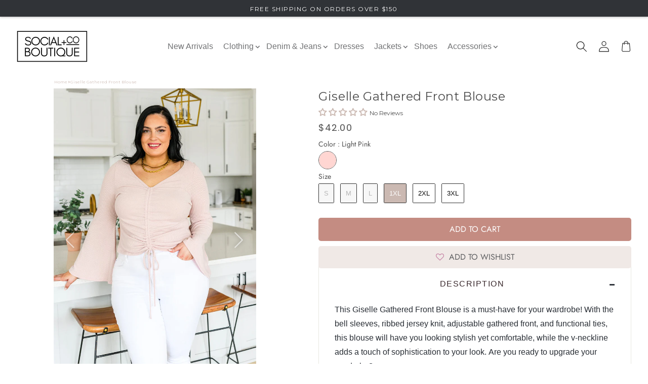

--- FILE ---
content_type: text/html; charset=utf-8
request_url: https://shopsocialandco.com/products/giselle-gathered-front-blouse
body_size: 74278
content:
<!doctype html>
<html class="no-js" lang="en">
  <head><!-- ! Yoast SEO -->
    <meta name="yandex-verification" content="0d11070b271c2e46" /><!-- Google tag (gtag.js) -->
<script async src="https://www.googletagmanager.com/gtag/js?id=G-T0RLNW98TW"></script>
<script>
  window.dataLayer = window.dataLayer || [];
  function gtag(){dataLayer.push(arguments);}
  gtag('js', new Date());

  gtag('config', 'G-T0RLNW98TW');
  gtag('config', 'AW-10856465086');
</script>


  
  
<!-- starapps_core_start -->
<!-- This code is automatically managed by StarApps Studio -->
<!-- Please contact support@starapps.studio for any help -->
<!-- File location: snippets/starapps-core.liquid -->


    
<!-- starapps_core_end -->

    <meta charset="utf-8">
    <meta http-equiv="X-UA-Compatible" content="IE=edge">
    <meta name="viewport" content="width=device-width,initial-scale=1">
    <meta name="theme-color" content="rgb(203, 185, 178)"><link rel="preconnect" href="https://cdn.shopify.com" crossorigin><link rel="icon" type="image/png" href="//shopsocialandco.com/cdn/shop/products/2_32x32.png?v=1677692656"><link rel="preconnect" href="https://fonts.shopifycdn.com" crossorigin>


    


    <script src="//shopsocialandco.com/cdn/shop/t/96/assets/global.js?v=137884814910317540081687366267" defer="defer"></script>
    
<script>window.performance && window.performance.mark && window.performance.mark('shopify.content_for_header.start');</script><meta name="facebook-domain-verification" content="8degc0xqk4zm19n06shewpp6qtixng">
<meta name="facebook-domain-verification" content="aaxt0278arg2t2aftp8vrj3yxb2d7g">
<meta name="google-site-verification" content="HCHcxQjj78Tf5XO0qqjKL803XdTN8l_JQ3udC4hu4xA">
<meta id="shopify-digital-wallet" name="shopify-digital-wallet" content="/59685142681/digital_wallets/dialog">
<meta name="shopify-checkout-api-token" content="4114bd4503584417ae93674ac0e77bdb">
<meta id="in-context-paypal-metadata" data-shop-id="59685142681" data-venmo-supported="false" data-environment="production" data-locale="en_US" data-paypal-v4="true" data-currency="USD">
<link rel="alternate" type="application/json+oembed" href="https://shopsocialandco.com/products/giselle-gathered-front-blouse.oembed">
<script async="async" src="/checkouts/internal/preloads.js?locale=en-US"></script>
<link rel="preconnect" href="https://shop.app" crossorigin="anonymous">
<script async="async" src="https://shop.app/checkouts/internal/preloads.js?locale=en-US&shop_id=59685142681" crossorigin="anonymous"></script>
<script id="apple-pay-shop-capabilities" type="application/json">{"shopId":59685142681,"countryCode":"US","currencyCode":"USD","merchantCapabilities":["supports3DS"],"merchantId":"gid:\/\/shopify\/Shop\/59685142681","merchantName":"Social + Co Boutique","requiredBillingContactFields":["postalAddress","email"],"requiredShippingContactFields":["postalAddress","email"],"shippingType":"shipping","supportedNetworks":["visa","masterCard","amex","discover","elo","jcb"],"total":{"type":"pending","label":"Social + Co Boutique","amount":"1.00"},"shopifyPaymentsEnabled":true,"supportsSubscriptions":true}</script>
<script id="shopify-features" type="application/json">{"accessToken":"4114bd4503584417ae93674ac0e77bdb","betas":["rich-media-storefront-analytics"],"domain":"shopsocialandco.com","predictiveSearch":true,"shopId":59685142681,"locale":"en"}</script>
<script>var Shopify = Shopify || {};
Shopify.shop = "social-co-boutique.myshopify.com";
Shopify.locale = "en";
Shopify.currency = {"active":"USD","rate":"1.0"};
Shopify.country = "US";
Shopify.theme = {"name":"Theme export  shopsocialandco-com-social-co-the...","id":132482498713,"schema_name":"Dawn","schema_version":"2.5.0","theme_store_id":null,"role":"main"};
Shopify.theme.handle = "null";
Shopify.theme.style = {"id":null,"handle":null};
Shopify.cdnHost = "shopsocialandco.com/cdn";
Shopify.routes = Shopify.routes || {};
Shopify.routes.root = "/";</script>
<script type="module">!function(o){(o.Shopify=o.Shopify||{}).modules=!0}(window);</script>
<script>!function(o){function n(){var o=[];function n(){o.push(Array.prototype.slice.apply(arguments))}return n.q=o,n}var t=o.Shopify=o.Shopify||{};t.loadFeatures=n(),t.autoloadFeatures=n()}(window);</script>
<script>
  window.ShopifyPay = window.ShopifyPay || {};
  window.ShopifyPay.apiHost = "shop.app\/pay";
  window.ShopifyPay.redirectState = null;
</script>
<script id="shop-js-analytics" type="application/json">{"pageType":"product"}</script>
<script defer="defer" async type="module" src="//shopsocialandco.com/cdn/shopifycloud/shop-js/modules/v2/client.init-shop-cart-sync_BdyHc3Nr.en.esm.js"></script>
<script defer="defer" async type="module" src="//shopsocialandco.com/cdn/shopifycloud/shop-js/modules/v2/chunk.common_Daul8nwZ.esm.js"></script>
<script type="module">
  await import("//shopsocialandco.com/cdn/shopifycloud/shop-js/modules/v2/client.init-shop-cart-sync_BdyHc3Nr.en.esm.js");
await import("//shopsocialandco.com/cdn/shopifycloud/shop-js/modules/v2/chunk.common_Daul8nwZ.esm.js");

  window.Shopify.SignInWithShop?.initShopCartSync?.({"fedCMEnabled":true,"windoidEnabled":true});

</script>
<script defer="defer" async type="module" src="//shopsocialandco.com/cdn/shopifycloud/shop-js/modules/v2/client.payment-terms_MV4M3zvL.en.esm.js"></script>
<script defer="defer" async type="module" src="//shopsocialandco.com/cdn/shopifycloud/shop-js/modules/v2/chunk.common_Daul8nwZ.esm.js"></script>
<script defer="defer" async type="module" src="//shopsocialandco.com/cdn/shopifycloud/shop-js/modules/v2/chunk.modal_CQq8HTM6.esm.js"></script>
<script type="module">
  await import("//shopsocialandco.com/cdn/shopifycloud/shop-js/modules/v2/client.payment-terms_MV4M3zvL.en.esm.js");
await import("//shopsocialandco.com/cdn/shopifycloud/shop-js/modules/v2/chunk.common_Daul8nwZ.esm.js");
await import("//shopsocialandco.com/cdn/shopifycloud/shop-js/modules/v2/chunk.modal_CQq8HTM6.esm.js");

  
</script>
<script>
  window.Shopify = window.Shopify || {};
  if (!window.Shopify.featureAssets) window.Shopify.featureAssets = {};
  window.Shopify.featureAssets['shop-js'] = {"shop-cart-sync":["modules/v2/client.shop-cart-sync_QYOiDySF.en.esm.js","modules/v2/chunk.common_Daul8nwZ.esm.js"],"init-fed-cm":["modules/v2/client.init-fed-cm_DchLp9rc.en.esm.js","modules/v2/chunk.common_Daul8nwZ.esm.js"],"shop-button":["modules/v2/client.shop-button_OV7bAJc5.en.esm.js","modules/v2/chunk.common_Daul8nwZ.esm.js"],"init-windoid":["modules/v2/client.init-windoid_DwxFKQ8e.en.esm.js","modules/v2/chunk.common_Daul8nwZ.esm.js"],"shop-cash-offers":["modules/v2/client.shop-cash-offers_DWtL6Bq3.en.esm.js","modules/v2/chunk.common_Daul8nwZ.esm.js","modules/v2/chunk.modal_CQq8HTM6.esm.js"],"shop-toast-manager":["modules/v2/client.shop-toast-manager_CX9r1SjA.en.esm.js","modules/v2/chunk.common_Daul8nwZ.esm.js"],"init-shop-email-lookup-coordinator":["modules/v2/client.init-shop-email-lookup-coordinator_UhKnw74l.en.esm.js","modules/v2/chunk.common_Daul8nwZ.esm.js"],"pay-button":["modules/v2/client.pay-button_DzxNnLDY.en.esm.js","modules/v2/chunk.common_Daul8nwZ.esm.js"],"avatar":["modules/v2/client.avatar_BTnouDA3.en.esm.js"],"init-shop-cart-sync":["modules/v2/client.init-shop-cart-sync_BdyHc3Nr.en.esm.js","modules/v2/chunk.common_Daul8nwZ.esm.js"],"shop-login-button":["modules/v2/client.shop-login-button_D8B466_1.en.esm.js","modules/v2/chunk.common_Daul8nwZ.esm.js","modules/v2/chunk.modal_CQq8HTM6.esm.js"],"init-customer-accounts-sign-up":["modules/v2/client.init-customer-accounts-sign-up_C8fpPm4i.en.esm.js","modules/v2/client.shop-login-button_D8B466_1.en.esm.js","modules/v2/chunk.common_Daul8nwZ.esm.js","modules/v2/chunk.modal_CQq8HTM6.esm.js"],"init-shop-for-new-customer-accounts":["modules/v2/client.init-shop-for-new-customer-accounts_CVTO0Ztu.en.esm.js","modules/v2/client.shop-login-button_D8B466_1.en.esm.js","modules/v2/chunk.common_Daul8nwZ.esm.js","modules/v2/chunk.modal_CQq8HTM6.esm.js"],"init-customer-accounts":["modules/v2/client.init-customer-accounts_dRgKMfrE.en.esm.js","modules/v2/client.shop-login-button_D8B466_1.en.esm.js","modules/v2/chunk.common_Daul8nwZ.esm.js","modules/v2/chunk.modal_CQq8HTM6.esm.js"],"shop-follow-button":["modules/v2/client.shop-follow-button_CkZpjEct.en.esm.js","modules/v2/chunk.common_Daul8nwZ.esm.js","modules/v2/chunk.modal_CQq8HTM6.esm.js"],"lead-capture":["modules/v2/client.lead-capture_BntHBhfp.en.esm.js","modules/v2/chunk.common_Daul8nwZ.esm.js","modules/v2/chunk.modal_CQq8HTM6.esm.js"],"checkout-modal":["modules/v2/client.checkout-modal_CfxcYbTm.en.esm.js","modules/v2/chunk.common_Daul8nwZ.esm.js","modules/v2/chunk.modal_CQq8HTM6.esm.js"],"shop-login":["modules/v2/client.shop-login_Da4GZ2H6.en.esm.js","modules/v2/chunk.common_Daul8nwZ.esm.js","modules/v2/chunk.modal_CQq8HTM6.esm.js"],"payment-terms":["modules/v2/client.payment-terms_MV4M3zvL.en.esm.js","modules/v2/chunk.common_Daul8nwZ.esm.js","modules/v2/chunk.modal_CQq8HTM6.esm.js"]};
</script>
<script>(function() {
  var isLoaded = false;
  function asyncLoad() {
    if (isLoaded) return;
    isLoaded = true;
    var urls = ["https:\/\/cdn.jsdelivr.net\/gh\/apphq\/slidecart-dist@master\/slidecarthq-forward.js?4\u0026shop=social-co-boutique.myshopify.com","https:\/\/zooomyapps.com\/wishlist\/ZooomyOrders.js?shop=social-co-boutique.myshopify.com","https:\/\/rio.pwztag.com\/rio.js?shop=social-co-boutique.myshopify.com","https:\/\/faq-king.com\/scripts\/faq_app_13351128dfc827e95546087f21506919.js?shop=social-co-boutique.myshopify.com","https:\/\/cdn.nfcube.com\/instafeed-eeca79b78f27b1265db168292048e458.js?shop=social-co-boutique.myshopify.com","https:\/\/assets.dailykarma.io\/prod\/init-v3.js?v2\u0026shop=social-co-boutique.myshopify.com"];
    for (var i = 0; i < urls.length; i++) {
      var s = document.createElement('script');
      s.type = 'text/javascript';
      s.async = true;
      s.src = urls[i];
      var x = document.getElementsByTagName('script')[0];
      x.parentNode.insertBefore(s, x);
    }
  };
  if(window.attachEvent) {
    window.attachEvent('onload', asyncLoad);
  } else {
    window.addEventListener('load', asyncLoad, false);
  }
})();</script>
<script id="__st">var __st={"a":59685142681,"offset":-18000,"reqid":"2919fbdf-346b-4272-8fbc-67e6b52e282f-1768951979","pageurl":"shopsocialandco.com\/products\/giselle-gathered-front-blouse","u":"ceb7d5dd7e4b","p":"product","rtyp":"product","rid":7636365541529};</script>
<script>window.ShopifyPaypalV4VisibilityTracking = true;</script>
<script id="captcha-bootstrap">!function(){'use strict';const t='contact',e='account',n='new_comment',o=[[t,t],['blogs',n],['comments',n],[t,'customer']],c=[[e,'customer_login'],[e,'guest_login'],[e,'recover_customer_password'],[e,'create_customer']],r=t=>t.map((([t,e])=>`form[action*='/${t}']:not([data-nocaptcha='true']) input[name='form_type'][value='${e}']`)).join(','),a=t=>()=>t?[...document.querySelectorAll(t)].map((t=>t.form)):[];function s(){const t=[...o],e=r(t);return a(e)}const i='password',u='form_key',d=['recaptcha-v3-token','g-recaptcha-response','h-captcha-response',i],f=()=>{try{return window.sessionStorage}catch{return}},m='__shopify_v',_=t=>t.elements[u];function p(t,e,n=!1){try{const o=window.sessionStorage,c=JSON.parse(o.getItem(e)),{data:r}=function(t){const{data:e,action:n}=t;return t[m]||n?{data:e,action:n}:{data:t,action:n}}(c);for(const[e,n]of Object.entries(r))t.elements[e]&&(t.elements[e].value=n);n&&o.removeItem(e)}catch(o){console.error('form repopulation failed',{error:o})}}const l='form_type',E='cptcha';function T(t){t.dataset[E]=!0}const w=window,h=w.document,L='Shopify',v='ce_forms',y='captcha';let A=!1;((t,e)=>{const n=(g='f06e6c50-85a8-45c8-87d0-21a2b65856fe',I='https://cdn.shopify.com/shopifycloud/storefront-forms-hcaptcha/ce_storefront_forms_captcha_hcaptcha.v1.5.2.iife.js',D={infoText:'Protected by hCaptcha',privacyText:'Privacy',termsText:'Terms'},(t,e,n)=>{const o=w[L][v],c=o.bindForm;if(c)return c(t,g,e,D).then(n);var r;o.q.push([[t,g,e,D],n]),r=I,A||(h.body.append(Object.assign(h.createElement('script'),{id:'captcha-provider',async:!0,src:r})),A=!0)});var g,I,D;w[L]=w[L]||{},w[L][v]=w[L][v]||{},w[L][v].q=[],w[L][y]=w[L][y]||{},w[L][y].protect=function(t,e){n(t,void 0,e),T(t)},Object.freeze(w[L][y]),function(t,e,n,w,h,L){const[v,y,A,g]=function(t,e,n){const i=e?o:[],u=t?c:[],d=[...i,...u],f=r(d),m=r(i),_=r(d.filter((([t,e])=>n.includes(e))));return[a(f),a(m),a(_),s()]}(w,h,L),I=t=>{const e=t.target;return e instanceof HTMLFormElement?e:e&&e.form},D=t=>v().includes(t);t.addEventListener('submit',(t=>{const e=I(t);if(!e)return;const n=D(e)&&!e.dataset.hcaptchaBound&&!e.dataset.recaptchaBound,o=_(e),c=g().includes(e)&&(!o||!o.value);(n||c)&&t.preventDefault(),c&&!n&&(function(t){try{if(!f())return;!function(t){const e=f();if(!e)return;const n=_(t);if(!n)return;const o=n.value;o&&e.removeItem(o)}(t);const e=Array.from(Array(32),(()=>Math.random().toString(36)[2])).join('');!function(t,e){_(t)||t.append(Object.assign(document.createElement('input'),{type:'hidden',name:u})),t.elements[u].value=e}(t,e),function(t,e){const n=f();if(!n)return;const o=[...t.querySelectorAll(`input[type='${i}']`)].map((({name:t})=>t)),c=[...d,...o],r={};for(const[a,s]of new FormData(t).entries())c.includes(a)||(r[a]=s);n.setItem(e,JSON.stringify({[m]:1,action:t.action,data:r}))}(t,e)}catch(e){console.error('failed to persist form',e)}}(e),e.submit())}));const S=(t,e)=>{t&&!t.dataset[E]&&(n(t,e.some((e=>e===t))),T(t))};for(const o of['focusin','change'])t.addEventListener(o,(t=>{const e=I(t);D(e)&&S(e,y())}));const B=e.get('form_key'),M=e.get(l),P=B&&M;t.addEventListener('DOMContentLoaded',(()=>{const t=y();if(P)for(const e of t)e.elements[l].value===M&&p(e,B);[...new Set([...A(),...v().filter((t=>'true'===t.dataset.shopifyCaptcha))])].forEach((e=>S(e,t)))}))}(h,new URLSearchParams(w.location.search),n,t,e,['guest_login'])})(!0,!0)}();</script>
<script integrity="sha256-4kQ18oKyAcykRKYeNunJcIwy7WH5gtpwJnB7kiuLZ1E=" data-source-attribution="shopify.loadfeatures" defer="defer" src="//shopsocialandco.com/cdn/shopifycloud/storefront/assets/storefront/load_feature-a0a9edcb.js" crossorigin="anonymous"></script>
<script crossorigin="anonymous" defer="defer" src="//shopsocialandco.com/cdn/shopifycloud/storefront/assets/shopify_pay/storefront-65b4c6d7.js?v=20250812"></script>
<script data-source-attribution="shopify.dynamic_checkout.dynamic.init">var Shopify=Shopify||{};Shopify.PaymentButton=Shopify.PaymentButton||{isStorefrontPortableWallets:!0,init:function(){window.Shopify.PaymentButton.init=function(){};var t=document.createElement("script");t.src="https://shopsocialandco.com/cdn/shopifycloud/portable-wallets/latest/portable-wallets.en.js",t.type="module",document.head.appendChild(t)}};
</script>
<script data-source-attribution="shopify.dynamic_checkout.buyer_consent">
  function portableWalletsHideBuyerConsent(e){var t=document.getElementById("shopify-buyer-consent"),n=document.getElementById("shopify-subscription-policy-button");t&&n&&(t.classList.add("hidden"),t.setAttribute("aria-hidden","true"),n.removeEventListener("click",e))}function portableWalletsShowBuyerConsent(e){var t=document.getElementById("shopify-buyer-consent"),n=document.getElementById("shopify-subscription-policy-button");t&&n&&(t.classList.remove("hidden"),t.removeAttribute("aria-hidden"),n.addEventListener("click",e))}window.Shopify?.PaymentButton&&(window.Shopify.PaymentButton.hideBuyerConsent=portableWalletsHideBuyerConsent,window.Shopify.PaymentButton.showBuyerConsent=portableWalletsShowBuyerConsent);
</script>
<script data-source-attribution="shopify.dynamic_checkout.cart.bootstrap">document.addEventListener("DOMContentLoaded",(function(){function t(){return document.querySelector("shopify-accelerated-checkout-cart, shopify-accelerated-checkout")}if(t())Shopify.PaymentButton.init();else{new MutationObserver((function(e,n){t()&&(Shopify.PaymentButton.init(),n.disconnect())})).observe(document.body,{childList:!0,subtree:!0})}}));
</script>
<link id="shopify-accelerated-checkout-styles" rel="stylesheet" media="screen" href="https://shopsocialandco.com/cdn/shopifycloud/portable-wallets/latest/accelerated-checkout-backwards-compat.css" crossorigin="anonymous">
<style id="shopify-accelerated-checkout-cart">
        #shopify-buyer-consent {
  margin-top: 1em;
  display: inline-block;
  width: 100%;
}

#shopify-buyer-consent.hidden {
  display: none;
}

#shopify-subscription-policy-button {
  background: none;
  border: none;
  padding: 0;
  text-decoration: underline;
  font-size: inherit;
  cursor: pointer;
}

#shopify-subscription-policy-button::before {
  box-shadow: none;
}

      </style>
<script id="sections-script" data-sections="main-product,product-recommendations,header,footer" defer="defer" src="//shopsocialandco.com/cdn/shop/t/96/compiled_assets/scripts.js?v=32954"></script>
<script>window.performance && window.performance.mark && window.performance.mark('shopify.content_for_header.end');</script> 

    <style data-shopify>
      @font-face {
  font-family: Jost;
  font-weight: 400;
  font-style: normal;
  font-display: swap;
  src: url("//shopsocialandco.com/cdn/fonts/jost/jost_n4.d47a1b6347ce4a4c9f437608011273009d91f2b7.woff2") format("woff2"),
       url("//shopsocialandco.com/cdn/fonts/jost/jost_n4.791c46290e672b3f85c3d1c651ef2efa3819eadd.woff") format("woff");
}

      @font-face {
  font-family: Jost;
  font-weight: 700;
  font-style: normal;
  font-display: swap;
  src: url("//shopsocialandco.com/cdn/fonts/jost/jost_n7.921dc18c13fa0b0c94c5e2517ffe06139c3615a3.woff2") format("woff2"),
       url("//shopsocialandco.com/cdn/fonts/jost/jost_n7.cbfc16c98c1e195f46c536e775e4e959c5f2f22b.woff") format("woff");
}

      @font-face {
  font-family: Jost;
  font-weight: 400;
  font-style: italic;
  font-display: swap;
  src: url("//shopsocialandco.com/cdn/fonts/jost/jost_i4.b690098389649750ada222b9763d55796c5283a5.woff2") format("woff2"),
       url("//shopsocialandco.com/cdn/fonts/jost/jost_i4.fd766415a47e50b9e391ae7ec04e2ae25e7e28b0.woff") format("woff");
}

      @font-face {
  font-family: Jost;
  font-weight: 700;
  font-style: italic;
  font-display: swap;
  src: url("//shopsocialandco.com/cdn/fonts/jost/jost_i7.d8201b854e41e19d7ed9b1a31fe4fe71deea6d3f.woff2") format("woff2"),
       url("//shopsocialandco.com/cdn/fonts/jost/jost_i7.eae515c34e26b6c853efddc3fc0c552e0de63757.woff") format("woff");
}

      @font-face {
  font-family: Jost;
  font-weight: 400;
  font-style: normal;
  font-display: swap;
  src: url("//shopsocialandco.com/cdn/fonts/jost/jost_n4.d47a1b6347ce4a4c9f437608011273009d91f2b7.woff2") format("woff2"),
       url("//shopsocialandco.com/cdn/fonts/jost/jost_n4.791c46290e672b3f85c3d1c651ef2efa3819eadd.woff") format("woff");
}


      :root {
        --font-body-family: Jost, sans-serif;
        --font-body-style: normal;
        --font-body-weight: 400;

        --font-heading-family: Jost, sans-serif;
        --font-heading-style: normal;
        --font-heading-weight: 400;

        --font-body-scale: 1.0;
        --font-heading-scale: 1.0;

        --color-base-text: 18, 18, 18;
        --color-base-background-1: 255, 255, 255;
        --color-base-background-2: 243, 243, 243;
        --color-base-solid-button-labels: 255, 255, 255;
        --color-base-outline-button-labels: 18, 18, 18;
        --color-base-accent-1: 18, 18, 18;
        --color-base-accent-2: 129, 177, 168;
        --payment-terms-background-color: #FFFFFF;

        --gradient-base-background-1: #FFFFFF;
        --gradient-base-background-2: #F3F3F3;
        --gradient-base-accent-1: #121212;
        --gradient-base-accent-2: #81b1a8;

        --page-width: 160rem;
        --page-width-margin: 2rem;
      }

      *,
      *::before,
      *::after {
        box-sizing: inherit;
      }

      html {
        box-sizing: border-box;
        font-size: calc(var(--font-body-scale) * 62.5%);
        height: 100%;
      }

      body {
        display: grid;
        grid-template-rows: auto auto 1fr auto;
        grid-template-columns: 100%;
        min-height: 100%;
        margin: 0;
        font-size: 1.5rem;
        line-height: calc(1 + 0.8 / var(--font-body-scale));
        font-family: var(--font-body-family);
        font-style: var(--font-body-style);
      }

      @media screen and (min-width: 750px) {
        body {
          font-size: 1.6rem;
        }
      }
    </style>

    <link href="//shopsocialandco.com/cdn/shop/t/96/assets/base.css?v=33645006503585839801687366268" rel="stylesheet" type="text/css" media="all" />
<link rel="preload" as="font" href="//shopsocialandco.com/cdn/fonts/jost/jost_n4.d47a1b6347ce4a4c9f437608011273009d91f2b7.woff2" type="font/woff2" crossorigin><link rel="preload" as="font" href="//shopsocialandco.com/cdn/fonts/jost/jost_n4.d47a1b6347ce4a4c9f437608011273009d91f2b7.woff2" type="font/woff2" crossorigin><link rel="stylesheet" href="//shopsocialandco.com/cdn/shop/t/96/assets/component-predictive-search.css?v=10425135875555615991687366267" media="print" onload="this.media='all'"><script>document.documentElement.className = document.documentElement.className.replace('no-js', 'js');
    if (Shopify.designMode) {
      document.documentElement.classList.add('shopify-design-mode');
    }
    </script>
    <link href="//shopsocialandco.com/cdn/shop/t/96/assets/flickity.css?v=119720413240748719251687366267" rel="stylesheet" type="text/css" media="all" />
<script src="//shopsocialandco.com/cdn/shop/t/96/assets/flickity.js?v=111628647609647516531687366268" type="text/javascript"></script>
  
	

  <!-- Begin Recently Viewed Products -->

<script src="//code.jquery.com/jquery-3.6.0.min.js" type="text/javascript"></script>
<script src="//ajax.aspnetcdn.com/ajax/jquery.templates/beta1/jquery.tmpl.min.js" type="text/javascript"></script>
<script src="//shopsocialandco.com/cdn/shop/t/96/assets/jquery.products.min.js?v=152374101990770964181687366268" type="text/javascript"></script>



<script>
Shopify.Products.recordRecentlyViewed();
</script>



<!-- End Recently Viewed Products -->
    <link href="//cdnjs.cloudflare.com/ajax/libs/font-awesome/4.7.0/css/font-awesome.min.css" rel="stylesheet" type="text/css" media="all" />
  
 

        

<script>
  var __productWizRioProduct = {"id":7636365541529,"title":"Giselle Gathered Front Blouse","handle":"giselle-gathered-front-blouse","description":"\u003cmeta charset=\"utf-8\"\u003e\n\u003cp dir=\"auto\" data-mce-fragment=\"1\"\u003eThis Giselle Gathered Front Blouse is a must-have for your wardrobe! With the bell sleeves, ribbed jersey knit, adjustable gathered front, and functional ties, this blouse will have you looking stylish yet comfortable, while the v-neckline adds a touch of sophistication to your look. Are you ready to upgrade your wardrobe?\u003c\/p\u003e\n\u003cul\u003e\n\u003cli\u003eBell Sleeves\u003c\/li\u003e\n\u003cli\u003eRibbed Jersey Knit\u003c\/li\u003e\n\u003cli\u003eAdjustable Gathered Front\u003c\/li\u003e\n\u003cli\u003eFunctional Ties\u003c\/li\u003e\n\u003cli\u003eV-Neckline\u003c\/li\u003e\n\u003cli\u003e65% Polyester, 32% Rayon, 3% Spandex\u003c\/li\u003e\n\u003cli\u003eTrue to Size\u003c\/li\u003e\n\u003c\/ul\u003e\n\u003cp dir=\"auto\" data-mce-fragment=\"1\"\u003eS: Chest 30\" Length 18\"\u003cbr\u003eM: Chest 32\" Length 19\"\u003cbr\u003eL: Chest 34\" Length 19\"\u003cbr\u003e1XL: Chest 38\" Length 21\"\u003cbr\u003e2XL: Chest 40\" Length 22\"\u003cbr\u003e3XL: Chest 42\" Length 23\"\u003c\/p\u003e\n\u003cp\u003eModel Crystal is wearing size S\u003cbr\u003eModel Morgan is wearing size 2XL\u003c\/p\u003e\n\u003cp\u003eSuggested Pairings:\u003cbr\u003e\u003c\/p\u003e\n\u003cul\u003e\n\u003cli\u003ePerry High Rise Pull On Denim Shorts\u003c\/li\u003e\n\u003cli\u003eSet in Stone Rainbow Huggie Earrings\u003c\/li\u003e\n\u003cli\u003eMi Amor Gold Dipped Initial Necklace\u003c\/li\u003e\n\u003c\/ul\u003e","published_at":"2023-03-17T14:33:22-04:00","created_at":"2023-03-09T12:43:54-05:00","vendor":"Social + Co Boutique","type":"Womens","tags":["1XL","2XL","3-14-2023","3XL","4-27-2023","7-19-2024","ASF6-1-2023","Autumn","Ave Marketplace","Hello Spring","Indoor","Large","Lifestyle","Medium","New Arrivals","Plus Size","Re-Release","Sarah","Small","Tanks","Tops","White Birch","XL"],"price":4200,"price_min":4200,"price_max":4200,"available":true,"price_varies":false,"compare_at_price":null,"compare_at_price_min":0,"compare_at_price_max":0,"compare_at_price_varies":false,"variants":[{"id":43036231401625,"title":"Light Pink \/ S","option1":"Light Pink","option2":"S","option3":null,"sku":"AS5275-01","requires_shipping":true,"taxable":true,"featured_image":{"id":36449755299993,"product_id":7636365541529,"position":1,"created_at":"2023-03-09T12:43:54-05:00","updated_at":"2023-03-17T14:24:19-04:00","alt":"Giselle Gathered Front Blouse Light Pink S ","width":1200,"height":1800,"src":"\/\/shopsocialandco.com\/cdn\/shop\/products\/GiselleGatheredFrontBlouse9.jpg?v=1679077459","variant_ids":[43036231401625,43036231434393,43036231467161]},"available":false,"name":"Giselle Gathered Front Blouse - Light Pink \/ S","public_title":"Light Pink \/ S","options":["Light Pink","S"],"price":4200,"weight":238,"compare_at_price":null,"inventory_management":"shopify","barcode":"AS5275-01","featured_media":{"alt":"Giselle Gathered Front Blouse Light Pink S ","id":28836369105049,"position":1,"preview_image":{"aspect_ratio":0.667,"height":1800,"width":1200,"src":"\/\/shopsocialandco.com\/cdn\/shop\/products\/GiselleGatheredFrontBlouse9.jpg?v=1679077459"}},"requires_selling_plan":false,"selling_plan_allocations":[]},{"id":43036231434393,"title":"Light Pink \/ M","option1":"Light Pink","option2":"M","option3":null,"sku":"AS5275-02","requires_shipping":true,"taxable":true,"featured_image":{"id":36449755299993,"product_id":7636365541529,"position":1,"created_at":"2023-03-09T12:43:54-05:00","updated_at":"2023-03-17T14:24:19-04:00","alt":"Giselle Gathered Front Blouse Light Pink S ","width":1200,"height":1800,"src":"\/\/shopsocialandco.com\/cdn\/shop\/products\/GiselleGatheredFrontBlouse9.jpg?v=1679077459","variant_ids":[43036231401625,43036231434393,43036231467161]},"available":false,"name":"Giselle Gathered Front Blouse - Light Pink \/ M","public_title":"Light Pink \/ M","options":["Light Pink","M"],"price":4200,"weight":255,"compare_at_price":null,"inventory_management":"shopify","barcode":"AS5275-02","featured_media":{"alt":"Giselle Gathered Front Blouse Light Pink S ","id":28836369105049,"position":1,"preview_image":{"aspect_ratio":0.667,"height":1800,"width":1200,"src":"\/\/shopsocialandco.com\/cdn\/shop\/products\/GiselleGatheredFrontBlouse9.jpg?v=1679077459"}},"requires_selling_plan":false,"selling_plan_allocations":[]},{"id":43036231467161,"title":"Light Pink \/ L","option1":"Light Pink","option2":"L","option3":null,"sku":"AS5275-03","requires_shipping":true,"taxable":true,"featured_image":{"id":36449755299993,"product_id":7636365541529,"position":1,"created_at":"2023-03-09T12:43:54-05:00","updated_at":"2023-03-17T14:24:19-04:00","alt":"Giselle Gathered Front Blouse Light Pink S ","width":1200,"height":1800,"src":"\/\/shopsocialandco.com\/cdn\/shop\/products\/GiselleGatheredFrontBlouse9.jpg?v=1679077459","variant_ids":[43036231401625,43036231434393,43036231467161]},"available":false,"name":"Giselle Gathered Front Blouse - Light Pink \/ L","public_title":"Light Pink \/ L","options":["Light Pink","L"],"price":4200,"weight":272,"compare_at_price":null,"inventory_management":"shopify","barcode":"AS5275-03","featured_media":{"alt":"Giselle Gathered Front Blouse Light Pink S ","id":28836369105049,"position":1,"preview_image":{"aspect_ratio":0.667,"height":1800,"width":1200,"src":"\/\/shopsocialandco.com\/cdn\/shop\/products\/GiselleGatheredFrontBlouse9.jpg?v=1679077459"}},"requires_selling_plan":false,"selling_plan_allocations":[]},{"id":43036231499929,"title":"Light Pink \/ 1XL","option1":"Light Pink","option2":"1XL","option3":null,"sku":"AS5275-04","requires_shipping":true,"taxable":true,"featured_image":{"id":36449755562137,"product_id":7636365541529,"position":10,"created_at":"2023-03-09T12:43:54-05:00","updated_at":"2023-03-09T12:43:54-05:00","alt":"Giselle Gathered Front Blouse Light Pink 1XL ","width":1200,"height":1800,"src":"\/\/shopsocialandco.com\/cdn\/shop\/products\/GiselleGatheredFrontBlouse1.jpg?v=1678383834","variant_ids":[43036231499929,43036231532697,43036231565465]},"available":true,"name":"Giselle Gathered Front Blouse - Light Pink \/ 1XL","public_title":"Light Pink \/ 1XL","options":["Light Pink","1XL"],"price":4200,"weight":289,"compare_at_price":null,"inventory_management":"shopify","barcode":"AS5275-04","featured_media":{"alt":"Giselle Gathered Front Blouse Light Pink 1XL ","id":28836369367193,"position":10,"preview_image":{"aspect_ratio":0.667,"height":1800,"width":1200,"src":"\/\/shopsocialandco.com\/cdn\/shop\/products\/GiselleGatheredFrontBlouse1.jpg?v=1678383834"}},"requires_selling_plan":false,"selling_plan_allocations":[]},{"id":43036231532697,"title":"Light Pink \/ 2XL","option1":"Light Pink","option2":"2XL","option3":null,"sku":"AS5275-05","requires_shipping":true,"taxable":true,"featured_image":{"id":36449755562137,"product_id":7636365541529,"position":10,"created_at":"2023-03-09T12:43:54-05:00","updated_at":"2023-03-09T12:43:54-05:00","alt":"Giselle Gathered Front Blouse Light Pink 1XL ","width":1200,"height":1800,"src":"\/\/shopsocialandco.com\/cdn\/shop\/products\/GiselleGatheredFrontBlouse1.jpg?v=1678383834","variant_ids":[43036231499929,43036231532697,43036231565465]},"available":true,"name":"Giselle Gathered Front Blouse - Light Pink \/ 2XL","public_title":"Light Pink \/ 2XL","options":["Light Pink","2XL"],"price":4200,"weight":306,"compare_at_price":null,"inventory_management":"shopify","barcode":"AS5275-05","featured_media":{"alt":"Giselle Gathered Front Blouse Light Pink 1XL ","id":28836369367193,"position":10,"preview_image":{"aspect_ratio":0.667,"height":1800,"width":1200,"src":"\/\/shopsocialandco.com\/cdn\/shop\/products\/GiselleGatheredFrontBlouse1.jpg?v=1678383834"}},"requires_selling_plan":false,"selling_plan_allocations":[]},{"id":43036231565465,"title":"Light Pink \/ 3XL","option1":"Light Pink","option2":"3XL","option3":null,"sku":"AS5275-06","requires_shipping":true,"taxable":true,"featured_image":{"id":36449755562137,"product_id":7636365541529,"position":10,"created_at":"2023-03-09T12:43:54-05:00","updated_at":"2023-03-09T12:43:54-05:00","alt":"Giselle Gathered Front Blouse Light Pink 1XL ","width":1200,"height":1800,"src":"\/\/shopsocialandco.com\/cdn\/shop\/products\/GiselleGatheredFrontBlouse1.jpg?v=1678383834","variant_ids":[43036231499929,43036231532697,43036231565465]},"available":true,"name":"Giselle Gathered Front Blouse - Light Pink \/ 3XL","public_title":"Light Pink \/ 3XL","options":["Light Pink","3XL"],"price":4200,"weight":324,"compare_at_price":null,"inventory_management":"shopify","barcode":"AS5275-06","featured_media":{"alt":"Giselle Gathered Front Blouse Light Pink 1XL ","id":28836369367193,"position":10,"preview_image":{"aspect_ratio":0.667,"height":1800,"width":1200,"src":"\/\/shopsocialandco.com\/cdn\/shop\/products\/GiselleGatheredFrontBlouse1.jpg?v=1678383834"}},"requires_selling_plan":false,"selling_plan_allocations":[]}],"images":["\/\/shopsocialandco.com\/cdn\/shop\/products\/GiselleGatheredFrontBlouse9.jpg?v=1679077459","\/\/shopsocialandco.com\/cdn\/shop\/products\/GiselleGatheredFrontBlouse10.jpg?v=1679077459","\/\/shopsocialandco.com\/cdn\/shop\/products\/GiselleGatheredFrontBlouse2.jpg?v=1679077459","\/\/shopsocialandco.com\/cdn\/shop\/products\/GiselleGatheredFrontBlouse14.jpg?v=1679077459","\/\/shopsocialandco.com\/cdn\/shop\/products\/GiselleGatheredFrontBlouse15.jpg?v=1679077459","\/\/shopsocialandco.com\/cdn\/shop\/products\/GiselleGatheredFrontBlouse16.jpg?v=1679077459","\/\/shopsocialandco.com\/cdn\/shop\/products\/GiselleGatheredFrontBlouse8.jpg?v=1679077459","\/\/shopsocialandco.com\/cdn\/shop\/products\/GiselleGatheredFrontBlouse13.jpg?v=1679077459","\/\/shopsocialandco.com\/cdn\/shop\/products\/GiselleGatheredFrontBlouse11.jpg?v=1679077459","\/\/shopsocialandco.com\/cdn\/shop\/products\/GiselleGatheredFrontBlouse1.jpg?v=1678383834","\/\/shopsocialandco.com\/cdn\/shop\/products\/GiselleGatheredFrontBlouse3.jpg?v=1678383834","\/\/shopsocialandco.com\/cdn\/shop\/products\/GiselleGatheredFrontBlouse4.jpg?v=1678383834","\/\/shopsocialandco.com\/cdn\/shop\/products\/GiselleGatheredFrontBlouse5.jpg?v=1678383834","\/\/shopsocialandco.com\/cdn\/shop\/products\/GiselleGatheredFrontBlouse6.jpg?v=1678383834","\/\/shopsocialandco.com\/cdn\/shop\/products\/GiselleGatheredFrontBlouse7.jpg?v=1678383834","\/\/shopsocialandco.com\/cdn\/shop\/products\/AutumnModelCard_d431bf64-7f80-4351-91e4-43dec7f5a9cb.jpg?v=1678383834","\/\/shopsocialandco.com\/cdn\/shop\/products\/SarahModelCard_b73e9b76-8d9b-43dc-a35b-aa93e97802e9.jpg?v=1678383834","\/\/shopsocialandco.com\/cdn\/shop\/files\/GiselleGatheredFrontBlouseReshoot10.jpg?v=1682689080","\/\/shopsocialandco.com\/cdn\/shop\/files\/GiselleGatheredFrontBlouseReshoot3.jpg?v=1682689082","\/\/shopsocialandco.com\/cdn\/shop\/files\/GiselleGatheredFrontBlouseReshoot1.jpg?v=1682689083","\/\/shopsocialandco.com\/cdn\/shop\/files\/GiselleGatheredFrontBlouseReshoot2.jpg?v=1682689084","\/\/shopsocialandco.com\/cdn\/shop\/files\/GiselleGatheredFrontBlouseReshoot4.jpg?v=1682689086","\/\/shopsocialandco.com\/cdn\/shop\/files\/GiselleGatheredFrontBlouseReshoot6.jpg?v=1682689087","\/\/shopsocialandco.com\/cdn\/shop\/files\/GiselleGatheredFrontBlouseReshoot5.jpg?v=1682689088","\/\/shopsocialandco.com\/cdn\/shop\/files\/GiselleGatheredFrontBlouseReshoot7.jpg?v=1682689089","\/\/shopsocialandco.com\/cdn\/shop\/files\/GiselleGatheredFrontBlouseReshoot8.jpg?v=1682689091","\/\/shopsocialandco.com\/cdn\/shop\/files\/GiselleGatheredFrontBlouseReshoot9.jpg?v=1682689092","\/\/shopsocialandco.com\/cdn\/shop\/files\/GiselleGatheredFrontBlouseReshoot11.jpg?v=1682689093","\/\/shopsocialandco.com\/cdn\/shop\/files\/Crystal_258a2059-fbd3-4847-a513-7f9ec7268ed8.jpg?v=1682689094","\/\/shopsocialandco.com\/cdn\/shop\/files\/Morgan_e1b5b00f-8e3a-4168-8c3e-47c6372c21f0.jpg?v=1682689096"],"featured_image":"\/\/shopsocialandco.com\/cdn\/shop\/products\/GiselleGatheredFrontBlouse9.jpg?v=1679077459","options":["Color","Size"],"media":[{"alt":"Giselle Gathered Front Blouse Light Pink S ","id":28836369105049,"position":1,"preview_image":{"aspect_ratio":0.667,"height":1800,"width":1200,"src":"\/\/shopsocialandco.com\/cdn\/shop\/products\/GiselleGatheredFrontBlouse9.jpg?v=1679077459"},"aspect_ratio":0.667,"height":1800,"media_type":"image","src":"\/\/shopsocialandco.com\/cdn\/shop\/products\/GiselleGatheredFrontBlouse9.jpg?v=1679077459","width":1200},{"alt":"Giselle Gathered Front Blouse   ","id":28836369170585,"position":2,"preview_image":{"aspect_ratio":0.667,"height":1800,"width":1200,"src":"\/\/shopsocialandco.com\/cdn\/shop\/products\/GiselleGatheredFrontBlouse10.jpg?v=1679077459"},"aspect_ratio":0.667,"height":1800,"media_type":"image","src":"\/\/shopsocialandco.com\/cdn\/shop\/products\/GiselleGatheredFrontBlouse10.jpg?v=1679077459","width":1200},{"alt":"Giselle Gathered Front Blouse   ","id":28836369072281,"position":3,"preview_image":{"aspect_ratio":0.667,"height":1800,"width":1200,"src":"\/\/shopsocialandco.com\/cdn\/shop\/products\/GiselleGatheredFrontBlouse2.jpg?v=1679077459"},"aspect_ratio":0.667,"height":1800,"media_type":"image","src":"\/\/shopsocialandco.com\/cdn\/shop\/products\/GiselleGatheredFrontBlouse2.jpg?v=1679077459","width":1200},{"alt":"Giselle Gathered Front Blouse   ","id":28836369334425,"position":4,"preview_image":{"aspect_ratio":0.667,"height":1800,"width":1200,"src":"\/\/shopsocialandco.com\/cdn\/shop\/products\/GiselleGatheredFrontBlouse14.jpg?v=1679077459"},"aspect_ratio":0.667,"height":1800,"media_type":"image","src":"\/\/shopsocialandco.com\/cdn\/shop\/products\/GiselleGatheredFrontBlouse14.jpg?v=1679077459","width":1200},{"alt":"Giselle Gathered Front Blouse   ","id":28836369203353,"position":5,"preview_image":{"aspect_ratio":0.667,"height":1800,"width":1200,"src":"\/\/shopsocialandco.com\/cdn\/shop\/products\/GiselleGatheredFrontBlouse15.jpg?v=1679077459"},"aspect_ratio":0.667,"height":1800,"media_type":"image","src":"\/\/shopsocialandco.com\/cdn\/shop\/products\/GiselleGatheredFrontBlouse15.jpg?v=1679077459","width":1200},{"alt":"Giselle Gathered Front Blouse   ","id":28836369301657,"position":6,"preview_image":{"aspect_ratio":0.667,"height":1800,"width":1200,"src":"\/\/shopsocialandco.com\/cdn\/shop\/products\/GiselleGatheredFrontBlouse16.jpg?v=1679077459"},"aspect_ratio":0.667,"height":1800,"media_type":"image","src":"\/\/shopsocialandco.com\/cdn\/shop\/products\/GiselleGatheredFrontBlouse16.jpg?v=1679077459","width":1200},{"alt":"Giselle Gathered Front Blouse   ","id":28836369137817,"position":7,"preview_image":{"aspect_ratio":0.667,"height":1800,"width":1200,"src":"\/\/shopsocialandco.com\/cdn\/shop\/products\/GiselleGatheredFrontBlouse8.jpg?v=1679077459"},"aspect_ratio":0.667,"height":1800,"media_type":"image","src":"\/\/shopsocialandco.com\/cdn\/shop\/products\/GiselleGatheredFrontBlouse8.jpg?v=1679077459","width":1200},{"alt":"Giselle Gathered Front Blouse   ","id":28836369236121,"position":8,"preview_image":{"aspect_ratio":0.667,"height":1800,"width":1200,"src":"\/\/shopsocialandco.com\/cdn\/shop\/products\/GiselleGatheredFrontBlouse13.jpg?v=1679077459"},"aspect_ratio":0.667,"height":1800,"media_type":"image","src":"\/\/shopsocialandco.com\/cdn\/shop\/products\/GiselleGatheredFrontBlouse13.jpg?v=1679077459","width":1200},{"alt":"Giselle Gathered Front Blouse   ","id":28836369268889,"position":9,"preview_image":{"aspect_ratio":0.667,"height":1800,"width":1200,"src":"\/\/shopsocialandco.com\/cdn\/shop\/products\/GiselleGatheredFrontBlouse11.jpg?v=1679077459"},"aspect_ratio":0.667,"height":1800,"media_type":"image","src":"\/\/shopsocialandco.com\/cdn\/shop\/products\/GiselleGatheredFrontBlouse11.jpg?v=1679077459","width":1200},{"alt":"Giselle Gathered Front Blouse Light Pink 1XL ","id":28836369367193,"position":10,"preview_image":{"aspect_ratio":0.667,"height":1800,"width":1200,"src":"\/\/shopsocialandco.com\/cdn\/shop\/products\/GiselleGatheredFrontBlouse1.jpg?v=1678383834"},"aspect_ratio":0.667,"height":1800,"media_type":"image","src":"\/\/shopsocialandco.com\/cdn\/shop\/products\/GiselleGatheredFrontBlouse1.jpg?v=1678383834","width":1200},{"alt":"Giselle Gathered Front Blouse   ","id":28836369399961,"position":11,"preview_image":{"aspect_ratio":0.667,"height":1800,"width":1200,"src":"\/\/shopsocialandco.com\/cdn\/shop\/products\/GiselleGatheredFrontBlouse3.jpg?v=1678383834"},"aspect_ratio":0.667,"height":1800,"media_type":"image","src":"\/\/shopsocialandco.com\/cdn\/shop\/products\/GiselleGatheredFrontBlouse3.jpg?v=1678383834","width":1200},{"alt":"Giselle Gathered Front Blouse   ","id":28836369432729,"position":12,"preview_image":{"aspect_ratio":0.667,"height":1800,"width":1200,"src":"\/\/shopsocialandco.com\/cdn\/shop\/products\/GiselleGatheredFrontBlouse4.jpg?v=1678383834"},"aspect_ratio":0.667,"height":1800,"media_type":"image","src":"\/\/shopsocialandco.com\/cdn\/shop\/products\/GiselleGatheredFrontBlouse4.jpg?v=1678383834","width":1200},{"alt":"Giselle Gathered Front Blouse   ","id":28836369465497,"position":13,"preview_image":{"aspect_ratio":0.667,"height":1800,"width":1200,"src":"\/\/shopsocialandco.com\/cdn\/shop\/products\/GiselleGatheredFrontBlouse5.jpg?v=1678383834"},"aspect_ratio":0.667,"height":1800,"media_type":"image","src":"\/\/shopsocialandco.com\/cdn\/shop\/products\/GiselleGatheredFrontBlouse5.jpg?v=1678383834","width":1200},{"alt":"Giselle Gathered Front Blouse   ","id":28836369498265,"position":14,"preview_image":{"aspect_ratio":0.667,"height":1800,"width":1200,"src":"\/\/shopsocialandco.com\/cdn\/shop\/products\/GiselleGatheredFrontBlouse6.jpg?v=1678383834"},"aspect_ratio":0.667,"height":1800,"media_type":"image","src":"\/\/shopsocialandco.com\/cdn\/shop\/products\/GiselleGatheredFrontBlouse6.jpg?v=1678383834","width":1200},{"alt":"Giselle Gathered Front Blouse   ","id":28836369531033,"position":15,"preview_image":{"aspect_ratio":0.667,"height":1800,"width":1200,"src":"\/\/shopsocialandco.com\/cdn\/shop\/products\/GiselleGatheredFrontBlouse7.jpg?v=1678383834"},"aspect_ratio":0.667,"height":1800,"media_type":"image","src":"\/\/shopsocialandco.com\/cdn\/shop\/products\/GiselleGatheredFrontBlouse7.jpg?v=1678383834","width":1200},{"alt":"Giselle Gathered Front Blouse   ","id":28836369563801,"position":16,"preview_image":{"aspect_ratio":0.666,"height":1801,"width":1200,"src":"\/\/shopsocialandco.com\/cdn\/shop\/products\/AutumnModelCard_d431bf64-7f80-4351-91e4-43dec7f5a9cb.jpg?v=1678383834"},"aspect_ratio":0.666,"height":1801,"media_type":"image","src":"\/\/shopsocialandco.com\/cdn\/shop\/products\/AutumnModelCard_d431bf64-7f80-4351-91e4-43dec7f5a9cb.jpg?v=1678383834","width":1200},{"alt":"Giselle Gathered Front Blouse   ","id":28836369596569,"position":17,"preview_image":{"aspect_ratio":0.66,"height":1500,"width":990,"src":"\/\/shopsocialandco.com\/cdn\/shop\/products\/SarahModelCard_b73e9b76-8d9b-43dc-a35b-aa93e97802e9.jpg?v=1678383834"},"aspect_ratio":0.66,"height":1500,"media_type":"image","src":"\/\/shopsocialandco.com\/cdn\/shop\/products\/SarahModelCard_b73e9b76-8d9b-43dc-a35b-aa93e97802e9.jpg?v=1678383834","width":990},{"alt":"Giselle Gathered Front Blouse   ","id":29016449613977,"position":18,"preview_image":{"aspect_ratio":0.665,"height":1800,"width":1197,"src":"\/\/shopsocialandco.com\/cdn\/shop\/files\/GiselleGatheredFrontBlouseReshoot10.jpg?v=1682689080"},"aspect_ratio":0.665,"height":1800,"media_type":"image","src":"\/\/shopsocialandco.com\/cdn\/shop\/files\/GiselleGatheredFrontBlouseReshoot10.jpg?v=1682689080","width":1197},{"alt":"Giselle Gathered Front Blouse   ","id":29016449712281,"position":19,"preview_image":{"aspect_ratio":0.666,"height":1800,"width":1198,"src":"\/\/shopsocialandco.com\/cdn\/shop\/files\/GiselleGatheredFrontBlouseReshoot3.jpg?v=1682689082"},"aspect_ratio":0.666,"height":1800,"media_type":"image","src":"\/\/shopsocialandco.com\/cdn\/shop\/files\/GiselleGatheredFrontBlouseReshoot3.jpg?v=1682689082","width":1198},{"alt":"Giselle Gathered Front Blouse   ","id":29016449810585,"position":20,"preview_image":{"aspect_ratio":0.665,"height":1800,"width":1197,"src":"\/\/shopsocialandco.com\/cdn\/shop\/files\/GiselleGatheredFrontBlouseReshoot1.jpg?v=1682689083"},"aspect_ratio":0.665,"height":1800,"media_type":"image","src":"\/\/shopsocialandco.com\/cdn\/shop\/files\/GiselleGatheredFrontBlouseReshoot1.jpg?v=1682689083","width":1197},{"alt":"Giselle Gathered Front Blouse   ","id":29016449974425,"position":21,"preview_image":{"aspect_ratio":0.666,"height":1800,"width":1198,"src":"\/\/shopsocialandco.com\/cdn\/shop\/files\/GiselleGatheredFrontBlouseReshoot2.jpg?v=1682689084"},"aspect_ratio":0.666,"height":1800,"media_type":"image","src":"\/\/shopsocialandco.com\/cdn\/shop\/files\/GiselleGatheredFrontBlouseReshoot2.jpg?v=1682689084","width":1198},{"alt":"Giselle Gathered Front Blouse   ","id":29016450072729,"position":22,"preview_image":{"aspect_ratio":0.666,"height":1800,"width":1198,"src":"\/\/shopsocialandco.com\/cdn\/shop\/files\/GiselleGatheredFrontBlouseReshoot4.jpg?v=1682689086"},"aspect_ratio":0.666,"height":1800,"media_type":"image","src":"\/\/shopsocialandco.com\/cdn\/shop\/files\/GiselleGatheredFrontBlouseReshoot4.jpg?v=1682689086","width":1198},{"alt":"Giselle Gathered Front Blouse   ","id":29016450171033,"position":23,"preview_image":{"aspect_ratio":0.666,"height":1800,"width":1198,"src":"\/\/shopsocialandco.com\/cdn\/shop\/files\/GiselleGatheredFrontBlouseReshoot6.jpg?v=1682689087"},"aspect_ratio":0.666,"height":1800,"media_type":"image","src":"\/\/shopsocialandco.com\/cdn\/shop\/files\/GiselleGatheredFrontBlouseReshoot6.jpg?v=1682689087","width":1198},{"alt":"Giselle Gathered Front Blouse   ","id":29016450269337,"position":24,"preview_image":{"aspect_ratio":0.666,"height":1800,"width":1198,"src":"\/\/shopsocialandco.com\/cdn\/shop\/files\/GiselleGatheredFrontBlouseReshoot5.jpg?v=1682689088"},"aspect_ratio":0.666,"height":1800,"media_type":"image","src":"\/\/shopsocialandco.com\/cdn\/shop\/files\/GiselleGatheredFrontBlouseReshoot5.jpg?v=1682689088","width":1198},{"alt":"Giselle Gathered Front Blouse   ","id":29016450367641,"position":25,"preview_image":{"aspect_ratio":0.666,"height":1800,"width":1198,"src":"\/\/shopsocialandco.com\/cdn\/shop\/files\/GiselleGatheredFrontBlouseReshoot7.jpg?v=1682689089"},"aspect_ratio":0.666,"height":1800,"media_type":"image","src":"\/\/shopsocialandco.com\/cdn\/shop\/files\/GiselleGatheredFrontBlouseReshoot7.jpg?v=1682689089","width":1198},{"alt":"Giselle Gathered Front Blouse   ","id":29016450465945,"position":26,"preview_image":{"aspect_ratio":0.666,"height":1800,"width":1198,"src":"\/\/shopsocialandco.com\/cdn\/shop\/files\/GiselleGatheredFrontBlouseReshoot8.jpg?v=1682689091"},"aspect_ratio":0.666,"height":1800,"media_type":"image","src":"\/\/shopsocialandco.com\/cdn\/shop\/files\/GiselleGatheredFrontBlouseReshoot8.jpg?v=1682689091","width":1198},{"alt":"Giselle Gathered Front Blouse   ","id":29016450564249,"position":27,"preview_image":{"aspect_ratio":0.666,"height":1800,"width":1198,"src":"\/\/shopsocialandco.com\/cdn\/shop\/files\/GiselleGatheredFrontBlouseReshoot9.jpg?v=1682689092"},"aspect_ratio":0.666,"height":1800,"media_type":"image","src":"\/\/shopsocialandco.com\/cdn\/shop\/files\/GiselleGatheredFrontBlouseReshoot9.jpg?v=1682689092","width":1198},{"alt":"Giselle Gathered Front Blouse   ","id":29016450662553,"position":28,"preview_image":{"aspect_ratio":0.666,"height":1800,"width":1198,"src":"\/\/shopsocialandco.com\/cdn\/shop\/files\/GiselleGatheredFrontBlouseReshoot11.jpg?v=1682689093"},"aspect_ratio":0.666,"height":1800,"media_type":"image","src":"\/\/shopsocialandco.com\/cdn\/shop\/files\/GiselleGatheredFrontBlouseReshoot11.jpg?v=1682689093","width":1198},{"alt":"Giselle Gathered Front Blouse   ","id":29016450728089,"position":29,"preview_image":{"aspect_ratio":0.707,"height":2245,"width":1587,"src":"\/\/shopsocialandco.com\/cdn\/shop\/files\/Crystal_258a2059-fbd3-4847-a513-7f9ec7268ed8.jpg?v=1682689094"},"aspect_ratio":0.707,"height":2245,"media_type":"image","src":"\/\/shopsocialandco.com\/cdn\/shop\/files\/Crystal_258a2059-fbd3-4847-a513-7f9ec7268ed8.jpg?v=1682689094","width":1587},{"alt":"Giselle Gathered Front Blouse   ","id":29016450793625,"position":30,"preview_image":{"aspect_ratio":0.707,"height":2245,"width":1587,"src":"\/\/shopsocialandco.com\/cdn\/shop\/files\/Morgan_e1b5b00f-8e3a-4168-8c3e-47c6372c21f0.jpg?v=1682689096"},"aspect_ratio":0.707,"height":2245,"media_type":"image","src":"\/\/shopsocialandco.com\/cdn\/shop\/files\/Morgan_e1b5b00f-8e3a-4168-8c3e-47c6372c21f0.jpg?v=1682689096","width":1587}],"requires_selling_plan":false,"selling_plan_groups":[],"content":"\u003cmeta charset=\"utf-8\"\u003e\n\u003cp dir=\"auto\" data-mce-fragment=\"1\"\u003eThis Giselle Gathered Front Blouse is a must-have for your wardrobe! With the bell sleeves, ribbed jersey knit, adjustable gathered front, and functional ties, this blouse will have you looking stylish yet comfortable, while the v-neckline adds a touch of sophistication to your look. Are you ready to upgrade your wardrobe?\u003c\/p\u003e\n\u003cul\u003e\n\u003cli\u003eBell Sleeves\u003c\/li\u003e\n\u003cli\u003eRibbed Jersey Knit\u003c\/li\u003e\n\u003cli\u003eAdjustable Gathered Front\u003c\/li\u003e\n\u003cli\u003eFunctional Ties\u003c\/li\u003e\n\u003cli\u003eV-Neckline\u003c\/li\u003e\n\u003cli\u003e65% Polyester, 32% Rayon, 3% Spandex\u003c\/li\u003e\n\u003cli\u003eTrue to Size\u003c\/li\u003e\n\u003c\/ul\u003e\n\u003cp dir=\"auto\" data-mce-fragment=\"1\"\u003eS: Chest 30\" Length 18\"\u003cbr\u003eM: Chest 32\" Length 19\"\u003cbr\u003eL: Chest 34\" Length 19\"\u003cbr\u003e1XL: Chest 38\" Length 21\"\u003cbr\u003e2XL: Chest 40\" Length 22\"\u003cbr\u003e3XL: Chest 42\" Length 23\"\u003c\/p\u003e\n\u003cp\u003eModel Crystal is wearing size S\u003cbr\u003eModel Morgan is wearing size 2XL\u003c\/p\u003e\n\u003cp\u003eSuggested Pairings:\u003cbr\u003e\u003c\/p\u003e\n\u003cul\u003e\n\u003cli\u003ePerry High Rise Pull On Denim Shorts\u003c\/li\u003e\n\u003cli\u003eSet in Stone Rainbow Huggie Earrings\u003c\/li\u003e\n\u003cli\u003eMi Amor Gold Dipped Initial Necklace\u003c\/li\u003e\n\u003c\/ul\u003e"};
  if (typeof __productWizRioProduct === 'object' && __productWizRioProduct !== null) {
    __productWizRioProduct.options = [{"name":"Color","position":1,"values":["Light Pink"]},{"name":"Size","position":2,"values":["S","M","L","1XL","2XL","3XL"]}];
  }
  var __productWizRioHasOnlyDefaultVariant = false;
  var __productWizRioAssets = null;
  if (typeof __productWizRioAssets === 'string') {
    __productWizRioAssets = JSON.parse(__productWizRioAssets);
  }
  var __productWizRioVariantImages = null;
  var __productWizRioProductOptions = null;
  var __productWizRioProductOptionsSettings = null;
  var __productWizRioShop = null;
  var __productWizRioProductOptionsShop = null;
  var __productWizRioProductGallery = {"disabled":false};
  var __productWizRio = {};
  var __productWizRioOptions = {};
  __productWizRio.moneyFormat = "${{amount}}";
  __productWizRio.moneyFormatWithCurrency = "${{amount}} ";
  /*rio-start*/
  __productWizRio.theme = 'dawn';
  (function() {
    function insertGalleryPlaceholder(e,t){try{var i=__productWizRio.config["breakpoint"];const s="string"==typeof i&&window.matchMedia(`(min-width:${i})`).matches,c=__productWizRio.config[s?"desktop":"mobile"]["vertical"];var o=(()=>{const t=e=>{e=("model"===e.media_type?e.preview_image:e).aspect_ratio;return 1/("number"==typeof e?e:1)};var i=new URL(document.location).searchParams.get("variant")||null;const o=(e=>{const{productRio:t,product:i}=__productWizRio;let o=e;if("string"==typeof o&&(i.variants.find(e=>""+e.id===o)||(o=null)),"string"!=typeof o&&(n=i.variants.find(e=>e.available),o=n?""+n.id:""+i.variants[0].id),!Array.isArray(t)){var l=0<i.media.length?i.media[0]:null,n=i.variants.find(e=>""+e.id===o);if(n){const r=n.featured_media?n.featured_media.id:null;if(r){n=i.media.find(e=>e.id===r);if(n)return n}}return l}{const a=t.find(e=>e.id===o);if(a&&Array.isArray(a.media)&&0<a.media.length)if(c){const d=[];if(a.media.forEach(t=>{var e=i.media.find(e=>""+e.id===t);e&&d.push(e)}),0<d.length)return d}else{const s=a.media[0];l=i.media.find(e=>""+e.id===s);if(l)return l}}return null})(i);if(Array.isArray(o)){i=o.map(e=>t(e));let e=1;return 0<i.length&&(i=Math.max(...i),Number.isFinite(i)&&(e=i)),(100*e).toFixed(3)+"%"}return o?(100*t(o)).toFixed(3)+"%":null})();if("string"!=typeof o)return void console.log("Rio: Gallery placeholder gallery ratio could not be found. Bailing out.");var l=(e=>{var t=__productWizRio.config[s?"desktop":"mobile"]["thumbnails"];if("object"==typeof t){var{orientation:i,container:o,thumbnailWidth:t}=t;if("left"===i||"right"===i){e=Number.parseFloat(e);if(Number.isFinite(e)){e=e/100;if("number"==typeof o){const l=100*o*e;return l.toFixed(3)+"%"}if("number"==typeof t)return t*e+"px"}}}return null})(o),n="string"==typeof l?`calc(${o} - ${l})`:o,r=(()=>{const e=__productWizRio.config[s?"desktop":"mobile"]["maxHeight"];return"string"==typeof e&&e.endsWith("px")&&!c?e:null})(),a="string"==typeof r?`min(${n}, ${r})`:n;const p=document.createElement("div");p.style.display="block",p.style.marginTop="-50px",p.style.pointerEvents="none",p.style.paddingBottom=`calc(${a} + 100px)`,console.log("Rio: Gallery placeholder scale: "+p.style.paddingBottom),p.style.boxSizing="border-box",e.appendChild(p);const g=()=>{p.style.position="absolute",p.style.top=0,p.style.zIndex=-2147483647};document.addEventListener("DOMContentLoaded",()=>{try{0===p.clientHeight&&(console.log("Rio: Gallery placeholder height is 0"),g());var e=`${0===p.clientHeight?window.innerHeight:p.clientHeight}px`;p.style.paddingBottom=null,p.style.overflow="hidden",p.style.height=e,console.log("Rio: Gallery placeholder height: "+p.style.height);const i=document.createElement("span");i.style.wordBreak="break-all",i.style.fontSize="20px",i.style.lineHeight=0,i.style.userSelect="none";let t="";for(let e=0;e<1e4;e+=1)t+="  ";i.innerText=t,p.appendChild(i)}catch(e){console.log("Rio: failed to insert gallery placeholder (2)"),console.log(e)}});const u=new MutationObserver(()=>{try{u.disconnect(),console.log("Rio: rio-media-gallery inflated"),g()}catch(e){console.log("Rio: failed to insert gallery placeholder (3)"),console.log(e)}});var d={childList:!0,subtree:!0};u.observe(t,d),window.addEventListener("load",()=>{try{e.removeChild(p)}catch(e){console.log("Rio: failed to remove gallery placeholder"),console.log(e)}})}catch(e){console.log("Rio: failed to insert gallery placeholder"),console.log(e)}}
    __productWizRio.renderQueue = [];

__productWizRio.queueRender = (...params) => {
  __productWizRio.renderQueue.push(params);

  if (typeof __productWizRio.processRenderQueue === 'function') {
    __productWizRio.processRenderQueue();
  }
};

__productWizRioOptions.renderQueue = [];

__productWizRioOptions.queueRender = (...params) => {
  __productWizRioOptions.renderQueue.push(params);

  if (typeof __productWizRioOptions.processRenderQueue === 'function') {
    __productWizRioOptions.processRenderQueue();
  }
};

function debugLog(...x) {
  console.log(...x);
}

function insertRioOptionsTitleStyle(style) {
  let str = '';

  for (const key of Object.keys(style)) {
    str += `${key}:${style[key]};`;
  }

  const styleElem = document.createElement('style');
  styleElem.textContent = `.rio-product-option-title{${str}}`;
  document.head.appendChild(styleElem);
}

function getComputedStyle(selectorStr, props) {
  return new Promise(resolve => {
    const func = () => {
      if (typeof selectorStr !== 'string' || !Array.isArray(props)) {
        return null;
      }

      const selectors = selectorStr.split('/');
      let root = null;
      let child = null;

      for (const selector of selectors) {
        const isClassName = selector.startsWith('.');
        const isId = selector.startsWith('#');
        const isIdOrClassName = isClassName || isId;
        const name = isIdOrClassName ? selector.substring(1) : selector;
        const element = document.createElement(isIdOrClassName ? 'div' : name);

        if (isClassName) {
          element.classList.add(name);
        }

        if (isId) {
          element.id = name;
        }

        if (root === null) {
          root = element;
        } else {
          child.appendChild(element);
        }

        child = element;
      }

      if (root === null) {
        return null;
      }

      root.style.position = 'absolute';
      root.style.zIndex = -100000;
      const style = {};
      document.body.appendChild(root);
      const computedStyle = window.getComputedStyle(child);

      for (const prop of props) {
        style[prop] = computedStyle.getPropertyValue(prop);
      }

      document.body.removeChild(root);
      return style;
    };

    const safeFunc = () => {
      try {
        return func();
      } catch (err) {
        debugLog(err);
        return null;
      }
    };

    if (document.readyState === 'loading') {
      document.addEventListener('DOMContentLoaded', () => {
        resolve(safeFunc());
      });
    } else {
      resolve(safeFunc());
    }
  });
}

function escapeSelector(selector) {
  if (typeof selector !== 'string') {
    return selector;
  }

  return selector.replace(/"/g, '\\"');
}

function descendantQuerySelector(child, selector) {
  if (!child || typeof selector !== 'string') {
    return null;
  }

  let node = child.parentNode;

  while (node) {
    if (typeof node.matches === 'function' && node.matches(selector)) {
      return node;
    }

    node = node.parentNode;
  }

  return null;
}

function getTheme() {
  return __productWizRio.theme;
}

function getBeforeChild(root, beforeChildSelector) {
  const rootFirstChild = root.firstChild;

  if (!beforeChildSelector) {
    return {
      found: true,
      child: rootFirstChild
    };
  }

  const firstChild = typeof beforeChildSelector === 'function' ? beforeChildSelector(root) : root.querySelector(beforeChildSelector);

  if (firstChild) {
    return {
      found: true,
      child: firstChild
    };
  }

  return {
    found: false,
    child: rootFirstChild
  };
}

let injectRioOptionsDivBeforeChildNotFound = null;

function injectRioOptionsDiv(root, config, style = {}, onInjected = () => {}, beforeChildSelector = null, deferredQueue = false) {
  const rioOptionsClassName = 'rio-options';

  if (!document.querySelector(`.${rioOptionsClassName}`)) {
    debugLog('Inserting rio-options!');
    const rioOptions = document.createElement('div');
    rioOptions.className = rioOptionsClassName;
    rioOptions.style.width = '100%';

    for (const styleItemKey of Object.keys(style)) {
      rioOptions.style[styleItemKey] = style[styleItemKey];
    }

    const {
      child: beforeChild,
      found
    } = getBeforeChild(root, beforeChildSelector);

    if (!found) {
      debugLog(`beforeChildSelector ${beforeChildSelector} not initally found`);
      injectRioOptionsDivBeforeChildNotFound = rioOptions;
    }

    root.insertBefore(rioOptions, beforeChild);
    onInjected(rioOptions);

    if (!deferredQueue) {
      __productWizRioOptions.queueRender(rioOptions, config);
    } else {
      return [rioOptions, config];
    }
  }

  if (injectRioOptionsDivBeforeChildNotFound) {
    const {
      child: beforeChild,
      found
    } = getBeforeChild(root, beforeChildSelector);

    if (found) {
      debugLog(`beforeChildSelector ${beforeChildSelector} found! Moving node position`);
      root.insertBefore(injectRioOptionsDivBeforeChildNotFound, beforeChild);
      injectRioOptionsDivBeforeChildNotFound = null;
    }
  }

  return null;
}

function getCurrentVariantFromUrl() {
  const url = new URL(window.location);
  const variant = url.searchParams.get('variant');

  if (variant) {
    return variant;
  }

  return null;
}

const setInitialVariant = (root, selector = 'select[name="id"]') => {
  const getCurrentVariantFromSelector = () => {
    const elem = root.querySelector(selector);

    if (elem && elem.value) {
      return elem.value;
    }

    return null;
  };

  const setCurrentVariant = id => {
    debugLog(`Setting initial variant to ${id}`);
    __productWizRioOptions.initialSelectedVariantId = id;
  };

  const currentVariantFromUrl = getCurrentVariantFromUrl();

  if (currentVariantFromUrl) {
    setCurrentVariant(currentVariantFromUrl);
    return;
  }

  const currentVariantFromSelector = getCurrentVariantFromSelector();

  if (currentVariantFromSelector) {
    setCurrentVariant(currentVariantFromSelector);
    return;
  }

  if (document.readyState === 'loading') {
    const forceUpdateIfNeeded = () => {
      if (typeof __productWizRioOptions.forceUpdate === 'function') {
        debugLog('Force updating options (current variant DCL)!');

        __productWizRioOptions.forceUpdate();
      }
    };

    document.addEventListener('DOMContentLoaded', () => {
      const currentVariantFromSelectorDcl = getCurrentVariantFromSelector();

      if (currentVariantFromSelectorDcl) {
        setCurrentVariant(currentVariantFromSelectorDcl);
        forceUpdateIfNeeded();
      } else {
        debugLog('Current variant not found on DOMContentLoaded!');
      }
    });
    return;
  }

  debugLog('Current variant not found');
};

function startMutationObserver(options, callback) {
  const observer = new MutationObserver(mutations => {
    mutations.forEach(mutation => {
      callback(mutation);
    });
  });
  observer.observe(document, options);
  return observer;
}

function clickInput(elem, eventQueue) {
  let func;

  if (elem.type === 'radio' || elem.type === 'checkbox') {
    debugLog('Doing radio change');
    elem.checked = true;

    func = () => {
      elem.dispatchEvent(new Event('change', {
        bubbles: true
      }));
    };
  } else {
    debugLog('Doing button click');

    func = () => {
      elem.click();
    };
  }

  if (eventQueue) {
    eventQueue.push(func);
  } else {
    func();
  }
}
    const __productWizRioRioV2 = true;
window.__productWizRioViV2 = true;

if (!__productWizRio.config) {
__productWizRio.config = {
  "desktop": {
    "swipe": true,
    "dark": true,
    "thumbnails": {
      "orientation": "bottom",
      "thumbnailsPerRow": 4,
      "multiRow": false,
      "navigation": true,
      "navigationSettings": {
        "size": 7,
        "fill": "rgba(255, 255, 255, 1)",
        "background": "rgba(0, 0, 0, 0.5)"
      },
      "spacing": 1,
      "spacingFromImage": 1,
      "fit": "cover",
      "borderSelected": {
        "style": "solid",
        "color": "rgba(44, 44, 44, 1)",
        "thickness": 2,
        "radius": 51
      },
      "borderUnselected": {
        "style": "solid",
        "color": "rgba(180, 179, 179, 1)",
        "thickness": 2,
        "radius": 51
      }
    },
    "border": {
      "style": "solid",
      "color": null,
      "thickness": 1,
      "radius": 0
    },
    "slideCircular": false,
    "slideTransition": "scroll",
    "simulateTouch": true,
    "preloadNextImage": true,
    "slideLoopInfinite": true,
    "navigation": true,
    "navigationSettings": {
      "type": "square",
      "size": 7,
      "fill": "rgba(255, 255, 255, 1)",
      "background": "rgba(0, 0, 0, 0.3)"
    },
    "pagination": true,
    "paginationSettings": {
      "type": "standard",
      "clickable": true,
      "size": 3,
      "spacing": 3,
      "spacingFromImage": 0,
      "standardColors": {
        "selected": "rgba(0, 0, 0, 0.75)",
        "unselected": "rgba(0, 0, 0, 0.2)"
      },
      "numericColors": {
        "selectedBackground": "rgba(0, 0, 0, 0.75)",
        "unselectedBackground": "rgba(0, 0, 0, 0.2)",
        "selectedFill": "rgba(255, 255, 255, 1)",
        "unselectedFill": "rgba(0, 0, 0, 1)"
      }
    },
    "disableVariantImageSelectionOnPageLoad": false,
    "lightBox": false,
    "magnify": false
  },
  "mobile": {
    "swipe": true,
    "dark": true,
    "thumbnails": {
      "orientation": "bottom",
      "thumbnailsPerRow": 4,
      "multiRow": false,
      "navigation": true,
      "navigationSettings": {
        "size": 7,
        "fill": "rgba(255, 255, 255, 1)",
        "background": "rgba(0, 0, 0, 0.5)"
      },
      "spacing": 1,
      "spacingFromImage": 1,
      "fit": "cover",
      "borderSelected": {
        "style": "solid",
        "color": "rgba(44, 44, 44, 1)",
        "thickness": 2,
        "radius": 51
      },
      "borderUnselected": {
        "style": "solid",
        "color": "rgba(180, 179, 179, 1)",
        "thickness": 2,
        "radius": 51
      }
    },
    "border": {
      "style": "solid",
      "color": null,
      "thickness": 1,
      "radius": 0
    },
    "slideCircular": false,
    "slideTransition": "scroll",
    "simulateTouch": true,
    "preloadNextImage": true,
    "slideLoopInfinite": true,
    "navigation": true,
    "navigationSettings": {
      "type": "square",
      "size": 7,
      "fill": "rgba(255, 255, 255, 1)",
      "background": "rgba(0, 0, 0, 0.3)"
    },
    "pagination": true,
    "paginationSettings": {
      "type": "standard",
      "clickable": true,
      "size": 3,
      "spacing": 3,
      "spacingFromImage": 0,
      "standardColors": {
        "selected": "rgba(0, 0, 0, 0.75)",
        "unselected": "rgba(0, 0, 0, 0.2)"
      },
      "numericColors": {
        "selectedBackground": "rgba(0, 0, 0, 0.75)",
        "unselectedBackground": "rgba(0, 0, 0, 0.2)",
        "selectedFill": "rgba(255, 255, 255, 1)",
        "unselectedFill": "rgba(0, 0, 0, 1)"
      }
    },
    "disableVariantImageSelectionOnPageLoad": false,
    "lightBox": false,
    "magnify": false
  },
  "video": {
    "html5Player": false,
    "autoPlay": true,
    "muted": false,
    "controls": true,
    "loop": true
  },
  "externalVideo": {
    "autoPlay": true,
    "muted": false,
    "controls": true
  },
  "model": {
    "autoRotate": true
  },
  "lightBoxBackgroundColor": "rgb(0, 0, 0)",
  "breakpoint": "750px",
  "disableNavigationWithMedia": false,
  "galaxio": "{\"mobile\":{\"layout\":\"bottom-thumbnails\",\"layoutStackedSpacing\":1,\"thumbnailImageFit\":\"cover\",\"thumbnailSpacing\":1,\"thumbnailSpacingFromImage\":1,\"thumbnailsHorizontal\":{\"type\":\"responsive\",\"responsive\":{\"thumbnailsPerRow\":4},\"fixed\":{\"thumbnailWidth\":110}},\"thumbnailsVertical\":{\"type\":\"responsive\",\"responsive\":{\"container\":0.25},\"fixed\":{\"thumbnailWidth\":110}},\"thumbnailCarousel\":true,\"thumbnailCarouselSettings\":{\"arrowSize\":7,\"arrowColorFill\":\"rgba(255, 255, 255, 1)\",\"arrowColorBackground\":\"rgba(0, 0, 0, 0.5)\"},\"thumbnailBorderSelected\":{\"style\":\"solid\",\"color\":\"rgba(44, 44, 44, 1)\",\"thickness\":2,\"radius\":51},\"thumbnailBorderUnselected\":{\"style\":\"solid\",\"color\":\"rgba(180, 179, 179, 1)\",\"thickness\":2,\"radius\":51},\"imageFit\":\"natural\",\"imageFitCustom\":500,\"imageBorder\":{\"style\":\"solid\",\"color\":null,\"thickness\":1,\"radius\":0},\"simulateTouch\":true,\"preloadNextImage\":true,\"slideTransition\":\"scroll\",\"slideLoopInfinite\":true,\"disableVariantImageSelectionOnPageLoad\":false,\"disableScrollToVariantImageOnVariantChange\":false,\"slideCircular\":false,\"arrows\":true,\"arrowSettings\":{\"type\":\"square\",\"size\":7,\"colorFill\":\"rgba(255, 255, 255, 1)\",\"colorBackground\":\"rgba(0, 0, 0, 0.3)\"},\"zoomType\":\"none\",\"zoomSettings\":{\"lightBoxZoom\":2,\"magnifyZoom\":2},\"pagination\":true,\"paginationSettings\":{\"type\":\"standard\",\"clickable\":true,\"size\":3,\"spacing\":3,\"spacingFromImage\":0,\"standardColors\":{\"selected\":\"rgba(0, 0, 0, 0.75)\",\"unselected\":\"rgba(0, 0, 0, 0.2)\"},\"numericColors\":{\"selectedBackground\":\"rgba(0, 0, 0, 0.75)\",\"unselectedBackground\":\"rgba(0, 0, 0, 0.2)\",\"selectedFill\":\"rgba(255, 255, 255, 1)\",\"unselectedFill\":\"rgba(0, 0, 0, 1)\"}}},\"desktop\":{\"layout\":\"bottom-thumbnails\",\"layoutStackedSpacing\":1,\"thumbnailImageFit\":\"cover\",\"thumbnailSpacing\":1,\"thumbnailSpacingFromImage\":1,\"thumbnailsHorizontal\":{\"type\":\"responsive\",\"responsive\":{\"thumbnailsPerRow\":4},\"fixed\":{\"thumbnailWidth\":110}},\"thumbnailsVertical\":{\"type\":\"responsive\",\"responsive\":{\"container\":0.25},\"fixed\":{\"thumbnailWidth\":110}},\"thumbnailCarousel\":true,\"thumbnailCarouselSettings\":{\"arrowSize\":7,\"arrowColorFill\":\"rgba(255, 255, 255, 1)\",\"arrowColorBackground\":\"rgba(0, 0, 0, 0.5)\"},\"thumbnailBorderSelected\":{\"style\":\"solid\",\"color\":\"rgba(44, 44, 44, 1)\",\"thickness\":2,\"radius\":51},\"thumbnailBorderUnselected\":{\"style\":\"solid\",\"color\":\"rgba(180, 179, 179, 1)\",\"thickness\":2,\"radius\":51},\"imageFit\":\"natural\",\"imageFitCustom\":500,\"imageBorder\":{\"style\":\"solid\",\"color\":null,\"thickness\":1,\"radius\":0},\"simulateTouch\":true,\"preloadNextImage\":true,\"slideTransition\":\"scroll\",\"slideLoopInfinite\":true,\"disableVariantImageSelectionOnPageLoad\":false,\"disableScrollToVariantImageOnVariantChange\":false,\"slideCircular\":false,\"arrows\":true,\"arrowSettings\":{\"type\":\"square\",\"size\":7,\"colorFill\":\"rgba(255, 255, 255, 1)\",\"colorBackground\":\"rgba(0, 0, 0, 0.3)\"},\"zoomType\":\"none\",\"zoomSettings\":{\"lightBoxZoom\":2,\"magnifyZoom\":2},\"pagination\":true,\"paginationSettings\":{\"type\":\"standard\",\"clickable\":true,\"size\":3,\"spacing\":3,\"spacingFromImage\":0,\"standardColors\":{\"selected\":\"rgba(0, 0, 0, 0.75)\",\"unselected\":\"rgba(0, 0, 0, 0.2)\"},\"numericColors\":{\"selectedBackground\":\"rgba(0, 0, 0, 0.75)\",\"unselectedBackground\":\"rgba(0, 0, 0, 0.2)\",\"selectedFill\":\"rgba(255, 255, 255, 1)\",\"unselectedFill\":\"rgba(0, 0, 0, 1)\"}}},\"settings\":{\"video\":{\"html5Player\":false,\"autoPlay\":true,\"muted\":false,\"controls\":true,\"loop\":true},\"externalVideo\":{\"autoPlay\":true,\"muted\":false,\"controls\":true},\"model\":{\"autoRotate\":true},\"lightBoxBackgroundColor\":\"rgb(0, 0, 0)\",\"disableArrowsWithMedia\":false,\"breakpoint\":\"750px\"}}"
};
}

let isShopifyDesignMode = false;

try {
  if (window.Shopify && window.Shopify.designMode) {
    isShopifyDesignMode = true;
  }
} catch (err) {}

const variantImages = () => {
  const needsRioMediaGallery = addedNode => {
    if (typeof addedNode.querySelector !== 'function') {
      return true;
    }

    return !addedNode.querySelector('.rio-media-gallery');
  };

  const renderVariantImages = mutation => {
    Array.from(mutation.addedNodes).forEach(addedNode => {
      try {
        if (typeof addedNode.matches !== 'function') {
          return;
        }

        if (isShopifyDesignMode) {
          try {
            const gallery = addedNode.querySelector('.product__media-wrapper');

            if (gallery) {
              addedNode = gallery;
            }
          } catch (err) {}
        }

        if (addedNode.matches('.product__media-wrapper') && needsRioMediaGallery(addedNode)) {
          debugLog('Insert rio-media-gallery');
          const productMediaWrapper = addedNode;
          const newProductMediaWrapper = productMediaWrapper.cloneNode(false);
          newProductMediaWrapper.style.position = 'relative';
          newProductMediaWrapper.style.paddingBottom = '1px';
          const gallery = document.createElement('div');
          gallery.className = 'rio-media-gallery';
          newProductMediaWrapper.appendChild(gallery);

          if (!__productWizRio.insertedGalleryPlaceholder) {
            insertGalleryPlaceholder(newProductMediaWrapper, gallery);
            __productWizRio.insertedGalleryPlaceholder = true;
          }

          productMediaWrapper.style.display = 'none';
          productMediaWrapper.parentElement.insertBefore(newProductMediaWrapper, productMediaWrapper.nextSibling);

          __productWizRio.queueRender(gallery);

          const style = document.createElement('style');
          style.textContent = `
              #pwwp__bg-id {
                display: block !important
              }
              @media (max-width: 750px) {
                .rio-media-gallery {
                  padding-top: 15px;
                  padding-bottom: 5px;
                }
              }
              .pwwp__button--arrow--left, .pwwp__button--arrow--right, .pwwp__button--zoom, .pwwp__button--fs, .pwwp__button--close {
                display: block !important;
              }
              .rio-media-gallery div:empty {
                display: block;
              }
            `;
          document.head.appendChild(style);
        }
      } catch (err) {}
    });
  };

  const observer = startMutationObserver({
    childList: true,
    subtree: true
  }, mutation => {
    renderVariantImages(mutation);
  });

  if (!isShopifyDesignMode) {
    window.addEventListener('load', () => {
      observer.disconnect();
    });
  } else {
    debugLog('In Shopify design mode (VI)');
  }
};

const options = () => {
  let addToCartFormElement = null;

  __productWizRioOptions.onChange = currentOptions => {
    if (!addToCartFormElement) {
      debugLog('Could not find add to cart form element');
    }

    const productOptions = __productWizRioProduct.options;
    const currentOptionsWithIndexes = currentOptions.map(currentOption => {
      const optionIndex = productOptions.findIndex(x => x.name === currentOption.id);

      if (optionIndex > -1) {
        const option = productOptions[optionIndex];
        const optionValueIndex = option.values.findIndex(x => currentOption.value === x);

        if (optionValueIndex > -1) {
          return { ...currentOption,
            index: optionIndex,
            valueIndex: optionValueIndex
          };
        }
      }

      debugLog('Could not find option index:');
      debugLog(currentOption);
      return null;
    }).filter(x => x !== null);
    const eventQueue = [];

    for (const option of currentOptionsWithIndexes) {
      const buttonStr = `input[name="${escapeSelector(option.id)}"][value="${escapeSelector(option.value)}"]`;
      const button = addToCartFormElement.querySelector(buttonStr);

      if (button) {
        clickInput(button, eventQueue);
      } else {
        const selectorStr = `select[name="options[${escapeSelector(option.id)}]"]`;
        const selector = addToCartFormElement.querySelector(selectorStr);

        if (selector) {
          selector.selectedIndex = option.valueIndex;
          eventQueue.push(() => {
            selector.dispatchEvent(new Event('change', {
              bubbles: true
            }));
          });
        } else {
          debugLog(`Could not find query selector ${selectorStr}`);
        }
      }
    }

    eventQueue.forEach(item => {
      item();
    });
  };

  const hideElements = root => {
    root.querySelectorAll('variant-radios, variant-selects').forEach(elem => {
      elem.style.display = 'none';
    });
  };

  const renderProductPage = mutation => {
    Array.from(mutation.addedNodes).forEach(addedNode => {
      const addToCartForm = descendantQuerySelector(addedNode, '.product__info-container');

      if (addToCartForm) {
        injectRioOptionsDiv(addToCartForm, __productWizRioOptions, {}, async () => {
          setInitialVariant(addToCartForm, 'input[name="id"]');
          addToCartFormElement = addToCartForm;
          const styleOverride = document.createElement('style');
          styleOverride.textContent = `
                .rio-options div:empty {
                  display: block;
                }
                [class*="PwzrPopover"] div:empty {
                  display: block;
                }
              `;
          document.head.appendChild(styleOverride);
          const style = await getComputedStyle('.caption-large', ['font-size', 'line-height', 'letter-spacing']);

          if (style) {
            insertRioOptionsTitleStyle(style);
          }
        }, 'variant-radios, variant-selects');
        hideElements(addToCartForm);
      }
    });
  };

  const observer = startMutationObserver({
    childList: true,
    subtree: true
  }, mutation => {
    renderProductPage(mutation);
  });

  if (!isShopifyDesignMode) {
    window.addEventListener('load', () => {
      observer.disconnect();
    });
  } else {
    debugLog('In Shopify design mode (PO)');
  }
};
    (() => {
      const product = __productWizRioProduct;
      const productMetafield = __productWizRioVariantImages;
      const shopMetafield = __productWizRioShop;
      const productGalleryMetafield = __productWizRioProductGallery;
      __productWizRio.enabled = false;
      if (product && Array.isArray(product.media) && product.media.length > 0) {
        const hasVariantImages = productMetafield && productMetafield.enabled && !productMetafield.empty;
        const variantImagesInit = (!shopMetafield || !shopMetafield.disabled) && hasVariantImages;
        const productGalleryDisabledWithTag = Array.isArray(product.tags) && product.tags.includes('vw-disable-product-gallery');
        const productGalleryInit = productGalleryMetafield && !productGalleryMetafield.disabled && !productGalleryDisabledWithTag;
        if (variantImagesInit || productGalleryInit) {
          __productWizRio.enabled = true;
          __productWizRio.product = product;
          if (variantImagesInit) {
            __productWizRio.productRio = productMetafield.mapping;
            __productWizRio.imageFilenames = productMetafield.imageFilenames;
            __productWizRio.mediaSettings = productMetafield.mediaSettings;
          }
        }
      }
      if (__productWizRio.enabled) {
        variantImages();
        
      }
    })();
    
    (() => {
      const product = __productWizRioProduct;
      const productMetafield = __productWizRioProductOptions;
      const shopMetafield = __productWizRioProductOptionsShop;
      __productWizRioOptions.enabled = false;
      const productOptionsEnabled = !shopMetafield || !shopMetafield.disabled;
      if (productOptionsEnabled) {
        const hasVariants = product && !__productWizRioHasOnlyDefaultVariant;
        const productOptionEnabled = productMetafield && productMetafield.enabled;
        if (hasVariants && productOptionEnabled) {
          __productWizRioOptions.enabled = true;
          __productWizRioOptions.product = product;
          __productWizRioOptions.options = productMetafield.options;
          __productWizRioOptions.settings = productMetafield.settings;
        }
      }
      if (__productWizRioOptions.enabled) {
        options();
      }
    })()
    
  })();
</script>
<link rel="stylesheet" href="//shopsocialandco.com/cdn/shop/t/96/assets/productwiz-rio.min.css?v=66988276261347786001687366267">
<script async src="//shopsocialandco.com/cdn/shop/t/96/assets/productwiz-rio.min.js?v=150820766532065119541687366267"></script>


  
<!-- BEGIN app block: shopify://apps/klaviyo-email-marketing-sms/blocks/klaviyo-onsite-embed/2632fe16-c075-4321-a88b-50b567f42507 -->












  <script async src="https://static.klaviyo.com/onsite/js/UzVggp/klaviyo.js?company_id=UzVggp"></script>
  <script>!function(){if(!window.klaviyo){window._klOnsite=window._klOnsite||[];try{window.klaviyo=new Proxy({},{get:function(n,i){return"push"===i?function(){var n;(n=window._klOnsite).push.apply(n,arguments)}:function(){for(var n=arguments.length,o=new Array(n),w=0;w<n;w++)o[w]=arguments[w];var t="function"==typeof o[o.length-1]?o.pop():void 0,e=new Promise((function(n){window._klOnsite.push([i].concat(o,[function(i){t&&t(i),n(i)}]))}));return e}}})}catch(n){window.klaviyo=window.klaviyo||[],window.klaviyo.push=function(){var n;(n=window._klOnsite).push.apply(n,arguments)}}}}();</script>

  
    <script id="viewed_product">
      if (item == null) {
        var _learnq = _learnq || [];

        var MetafieldReviews = null
        var MetafieldYotpoRating = null
        var MetafieldYotpoCount = null
        var MetafieldLooxRating = null
        var MetafieldLooxCount = null
        var okendoProduct = null
        var okendoProductReviewCount = null
        var okendoProductReviewAverageValue = null
        try {
          // The following fields are used for Customer Hub recently viewed in order to add reviews.
          // This information is not part of __kla_viewed. Instead, it is part of __kla_viewed_reviewed_items
          MetafieldReviews = {};
          MetafieldYotpoRating = null
          MetafieldYotpoCount = null
          MetafieldLooxRating = null
          MetafieldLooxCount = null

          okendoProduct = null
          // If the okendo metafield is not legacy, it will error, which then requires the new json formatted data
          if (okendoProduct && 'error' in okendoProduct) {
            okendoProduct = null
          }
          okendoProductReviewCount = okendoProduct ? okendoProduct.reviewCount : null
          okendoProductReviewAverageValue = okendoProduct ? okendoProduct.reviewAverageValue : null
        } catch (error) {
          console.error('Error in Klaviyo onsite reviews tracking:', error);
        }

        var item = {
          Name: "Giselle Gathered Front Blouse",
          ProductID: 7636365541529,
          Categories: ["Cute Boutique Tops","Hello Spring","New Arrivals","Plus Size"],
          ImageURL: "https://shopsocialandco.com/cdn/shop/products/GiselleGatheredFrontBlouse9_grande.jpg?v=1679077459",
          URL: "https://shopsocialandco.com/products/giselle-gathered-front-blouse",
          Brand: "Social + Co Boutique",
          Price: "$42.00",
          Value: "42.00",
          CompareAtPrice: "$0.00"
        };
        _learnq.push(['track', 'Viewed Product', item]);
        _learnq.push(['trackViewedItem', {
          Title: item.Name,
          ItemId: item.ProductID,
          Categories: item.Categories,
          ImageUrl: item.ImageURL,
          Url: item.URL,
          Metadata: {
            Brand: item.Brand,
            Price: item.Price,
            Value: item.Value,
            CompareAtPrice: item.CompareAtPrice
          },
          metafields:{
            reviews: MetafieldReviews,
            yotpo:{
              rating: MetafieldYotpoRating,
              count: MetafieldYotpoCount,
            },
            loox:{
              rating: MetafieldLooxRating,
              count: MetafieldLooxCount,
            },
            okendo: {
              rating: okendoProductReviewAverageValue,
              count: okendoProductReviewCount,
            }
          }
        }]);
      }
    </script>
  




  <script>
    window.klaviyoReviewsProductDesignMode = false
  </script>







<!-- END app block --><!-- BEGIN app block: shopify://apps/swatch-king/blocks/variant-swatch-king/0850b1e4-ba30-4a0d-a8f4-f9a939276d7d -->


















































  <script>
    window.vsk_data = function(){
      return {
        "block_collection_settings": {"alignment":"left","enable":true,"swatch_location":"After image","switch_on_hover":true,"preselect_variant":false,"current_template":"product"},
        "currency": "USD",
        "currency_symbol": "$",
        "primary_locale": "en",
        "localized_string": {},
        "app_setting_styles": {"products_swatch_presentation":{"slide_left_button_svg":"","slide_right_button_svg":""},"collections_swatch_presentation":{"minified":false,"minified_products":false,"minified_template":"+{count}","slide_left_button_svg":"","minified_display_count":[3,6],"slide_right_button_svg":""}},
        "app_setting": {"display_logs":false,"default_preset":2919,"pre_hide_strategy":"hide-all-theme-selectors","swatch_url_source":"cdn","product_data_source":"storefront","data_url_source":"cdn","new_script":true},
        "app_setting_config": {"app_execution_strategy":"all","collections_options_disabled":null,"default_swatch_image":"","do_not_select_an_option":{"text":"Select a {{ option_name }}","status":true,"control_add_to_cart":true,"allow_virtual_trigger":true,"make_a_selection_text":"Select a {{ option_name }}","auto_select_options_list":[]},"history_free_group_navigation":false,"notranslate":false,"products_options_disabled":null,"size_chart":{"type":"theme","labels":"size,sizes,taille,größe,tamanho,tamaño,koko,サイズ","position":"right","size_chart_app":"","size_chart_app_css":"","size_chart_app_selector":""},"session_storage_timeout_seconds":60,"enable_swatch":{"cart":{"enable_on_cart_product_grid":true,"enable_on_cart_featured_product":true},"home":{"enable_on_home_product_grid":true,"enable_on_home_featured_product":true},"pages":{"enable_on_custom_product_grid":true,"enable_on_custom_featured_product":true},"article":{"enable_on_article_product_grid":true,"enable_on_article_featured_product":true},"products":{"enable_on_main_product":true,"enable_on_product_grid":true},"collections":{"enable_on_collection_quick_view":true,"enable_on_collection_product_grid":true},"list_collections":{"enable_on_list_collection_quick_view":true,"enable_on_list_collection_product_grid":true}},"product_template":{"group_swatches":true,"variant_swatches":true},"product_batch_size":250,"use_optimized_urls":true,"enable_error_tracking":true,"enable_event_tracking":false,"preset_badge":{"order":[{"name":"sold_out","order":0},{"name":"sale","order":1},{"name":"new","order":2}],"new_badge_text":"NEW","new_badge_color":"#FFFFFF","sale_badge_text":"SALE","sale_badge_color":"#FFFFFF","new_badge_bg_color":"#121212D1","sale_badge_bg_color":"#D91C01D1","sold_out_badge_text":"SOLD OUT","sold_out_badge_color":"#FFFFFF","new_show_when_all_same":false,"sale_show_when_all_same":false,"sold_out_badge_bg_color":"#BBBBBBD1","new_product_max_duration":90,"sold_out_show_when_all_same":false,"min_price_diff_for_sale_badge":5}},
        "theme_settings_map": {"128171868313":30876,"128358383769":33894,"128452067481":33894,"128452198553":30876,"128640975001":30876,"128664174745":30876,"128676397209":30876,"130506784921":30876,"131342794905":30876,"132038721689":30876,"132173824153":30876,"132173922457":30876,"132302438553":30876,"132482400409":30876,"132482498713":30876},
        "theme_settings": {"30876":{"id":30876,"configurations":{"products":{"theme_type":"dawn","swatch_root":{"position":"before","selector":"variant-radios, variant-selects, .sa-variant-picker","groups_selector":"","section_selector":".product-section,.featured-product","secondary_position":"","secondary_selector":"","use_section_as_root":true},"option_selectors":"variant-selects select, variant-radios input","selectors_to_hide":["variant-radios","variant-selects"],"json_data_selector":"","add_to_cart_selector":"[name=\"add\"]","custom_button_params":{"data":[{"value_attribute":"data-value","option_attribute":"data-name"}],"selected_selector":".active"},"option_index_attributes":["data-index","data-option-position","data-object","data-product-option","data-option-index","name"],"add_to_cart_text_selector":"[name=\"add\"]","selectors_to_hide_override":"","add_to_cart_enabled_classes":"","add_to_cart_disabled_classes":""},"collections":{"grid_updates":[{"name":"sku","template":"SKU: {sku}","display_position":"replace","display_selector":".variant-sku","element_selector":""},{"name":"price","template":"\u003cdiv class=\"price price--on-sale\"\u003e\n\u003cspan class=\"price-item price-item--regular\" {{display_on_sale}}\u003e{{compare_at_price_with_format}}\u003c\/span\u003e\n\u003cspan {display_on_sale}\u003e\u0026nbsp\u003c\/span\u003e\n\u003cspan class=\"price-item price-item--sale\" \u003e{price_with_format}\u003c\/span\u003e\n\u003c\/div\u003e","display_position":"replace","display_selector":".price","element_selector":""}],"data_selectors":{"url":"a","title":".card-information__text","attributes":[],"form_input":"[name=\"id\"]","featured_image":"img:nth-child(1)","secondary_image":"img:nth-child(2)"},"attribute_updates":[{"selector":null,"template":null,"attribute":null}],"selectors_to_hide":[""],"json_data_selector":"[sa-swatch-json]","swatch_root_selector":".collection-grid-section .grid__item .card-wrapper, .product-recommendations .grid__item .card-wrapper","swatch_display_options":[{"label":"After image","position":"after","selector":".card--product"},{"label":"After price","position":"after","selector":".price"},{"label":"After title","position":"after","selector":".card-information__text"}]}},"settings":{"products":{"handleize":false,"init_deferred":false,"label_split_symbol":":","size_chart_selector":"","persist_group_variant":true,"hide_single_value_option":"none"},"collections":{"layer_index":12,"display_label":false,"continuous_lookup":3000,"json_data_from_api":true,"label_split_symbol":"-","price_trailing_zeroes":true,"hide_single_value_option":"none"}},"custom_scripts":[],"custom_css":"","theme_store_ids":[887],"schema_theme_names":["Dawn"],"pre_hide_css_code":null},"33894":{"id":33894,"configurations":{"products":{"theme_type":"dawn","swatch_root":{"position":"before","selector":"form[action=\"\/cart\/add\"]","groups_selector":"","section_selector":".index-section--featured-product, #shopify-section-product-template","secondary_position":"","secondary_selector":"","use_section_as_root":true},"option_selectors":"select.single-option-selector","selectors_to_hide":[".selector-wrapper"],"json_data_selector":"","add_to_cart_selector":"[name=\"add\"]","custom_button_params":{"data":[{"value_attribute":"data-value","option_attribute":"data-name"}],"selected_selector":".active"},"option_index_attributes":["data-index","data-option-position","data-object","data-product-option","data-option-index","name"],"add_to_cart_text_selector":"[name=\"add\"]\u003espan","selectors_to_hide_override":"","add_to_cart_enabled_classes":"","add_to_cart_disabled_classes":""},"collections":{"grid_updates":[{"name":"price","template":"\u003cdiv class=\"sa-price-wrapper\"\u003e\n\u003cspan class=\"sa-compare-at-price\" {{display_on_sale}}\u003e{{compare_at_price_with_format}} \u0026nbsp\u003c\/span\u003e\n\u003cspan class=\"sa-price\" \u003e{price_with_format}\u003c\/span\u003e\n\u003cdiv class=\"price__badges_custom\"\u003e\u003c\/div\u003e\u003c\/div\u003e","display_position":"after","display_selector":"div.product-card__title","element_selector":"dl.price, .sa-price-wrapper"},{"name":"Sale","template":"\u003cspan class=\"price__badge price__badge--sale\" aria-hidden=\"true\"{{display_on_available}} {{display_on_sale}}\u003e\u003cspan\u003eSale\u003c\/span\u003e\u003c\/span\u003e","display_position":"top","display_selector":".price__badges_custom","element_selector":".price__badge--sale"},{"name":"Soldout","template":"\u003cspan class=\"price__badge price__badge--sold-out\" {{display_on_sold_out}}\u003e\u003cspan\u003eSold out\u003c\/span\u003e\u003c\/span\u003e","display_position":"top","display_selector":".price__badges_custom","element_selector":".price__badge--sold-out"}],"data_selectors":{"url":"a","title":".grid-view-item__title","attributes":[],"form_input":"[name=\"id\"]","featured_image":"img.grid-view-item__image","secondary_image":"img:not(.grid-view-item__image)"},"swatch_position":"after","attribute_updates":[{"selector":null,"template":null,"attribute":null}],"selectors_to_hide":["[id=\"Collection\"] .price__badges",".product-card .price__badges","[id=\"shopify-section-featured-collections\"] .price__badges"],"json_data_selector":"[sa-swatch-json]","swatch_root_selector":"[data-section-type=\"collection-template\"] .grid__item .grid-view-item, .grid-view-item.product-card","swatch_display_options":[{"label":"After image","position":"after","selector":".grid-view-item__image, .product-card__image-with-placeholder-wrapper"},{"label":"After price","position":"after","selector":".grid-view-item__meta"},{"label":"After title","position":"after","selector":".grid-view-item__title"}],"swatch_display_selector":".grid-view-item__meta"}},"settings":{"products":{"handleize":false,"init_deferred":false,"label_split_symbol":"-","size_chart_selector":"","persist_group_variant":true,"hide_single_value_option":"none"},"collections":{"layer_index":12,"display_label":false,"continuous_lookup":3000,"json_data_from_api":true,"label_split_symbol":"-","price_trailing_zeroes":true,"hide_single_value_option":"none"}},"custom_scripts":[],"custom_css":".sa-compare-at-price {text-decoration: line-through; color: #f94c43; font-weight: 600; font-style: normal;}\r\n.sa-price {color: #6a6a6a; font-weight: 600; font-style: normal;}\r\n[id=\"Collection\"] .grid-view-item, .product-card.grid-view-item, [id=\"shopify-section-featured-collections\"] .grid-view-item {margin:35px 0px 0px 0px!important;}\r\n.price__badges_custom span.price__badge:not([style]) {display: unset;}","theme_store_ids":[796],"schema_theme_names":["Debut"],"pre_hide_css_code":null},"33894":{"id":33894,"configurations":{"products":{"theme_type":"dawn","swatch_root":{"position":"before","selector":"form[action=\"\/cart\/add\"]","groups_selector":"","section_selector":".index-section--featured-product, #shopify-section-product-template","secondary_position":"","secondary_selector":"","use_section_as_root":true},"option_selectors":"select.single-option-selector","selectors_to_hide":[".selector-wrapper"],"json_data_selector":"","add_to_cart_selector":"[name=\"add\"]","custom_button_params":{"data":[{"value_attribute":"data-value","option_attribute":"data-name"}],"selected_selector":".active"},"option_index_attributes":["data-index","data-option-position","data-object","data-product-option","data-option-index","name"],"add_to_cart_text_selector":"[name=\"add\"]\u003espan","selectors_to_hide_override":"","add_to_cart_enabled_classes":"","add_to_cart_disabled_classes":""},"collections":{"grid_updates":[{"name":"price","template":"\u003cdiv class=\"sa-price-wrapper\"\u003e\n\u003cspan class=\"sa-compare-at-price\" {{display_on_sale}}\u003e{{compare_at_price_with_format}} \u0026nbsp\u003c\/span\u003e\n\u003cspan class=\"sa-price\" \u003e{price_with_format}\u003c\/span\u003e\n\u003cdiv class=\"price__badges_custom\"\u003e\u003c\/div\u003e\u003c\/div\u003e","display_position":"after","display_selector":"div.product-card__title","element_selector":"dl.price, .sa-price-wrapper"},{"name":"Sale","template":"\u003cspan class=\"price__badge price__badge--sale\" aria-hidden=\"true\"{{display_on_available}} {{display_on_sale}}\u003e\u003cspan\u003eSale\u003c\/span\u003e\u003c\/span\u003e","display_position":"top","display_selector":".price__badges_custom","element_selector":".price__badge--sale"},{"name":"Soldout","template":"\u003cspan class=\"price__badge price__badge--sold-out\" {{display_on_sold_out}}\u003e\u003cspan\u003eSold out\u003c\/span\u003e\u003c\/span\u003e","display_position":"top","display_selector":".price__badges_custom","element_selector":".price__badge--sold-out"}],"data_selectors":{"url":"a","title":".grid-view-item__title","attributes":[],"form_input":"[name=\"id\"]","featured_image":"img.grid-view-item__image","secondary_image":"img:not(.grid-view-item__image)"},"swatch_position":"after","attribute_updates":[{"selector":null,"template":null,"attribute":null}],"selectors_to_hide":["[id=\"Collection\"] .price__badges",".product-card .price__badges","[id=\"shopify-section-featured-collections\"] .price__badges"],"json_data_selector":"[sa-swatch-json]","swatch_root_selector":"[data-section-type=\"collection-template\"] .grid__item .grid-view-item, .grid-view-item.product-card","swatch_display_options":[{"label":"After image","position":"after","selector":".grid-view-item__image, .product-card__image-with-placeholder-wrapper"},{"label":"After price","position":"after","selector":".grid-view-item__meta"},{"label":"After title","position":"after","selector":".grid-view-item__title"}],"swatch_display_selector":".grid-view-item__meta"}},"settings":{"products":{"handleize":false,"init_deferred":false,"label_split_symbol":"-","size_chart_selector":"","persist_group_variant":true,"hide_single_value_option":"none"},"collections":{"layer_index":12,"display_label":false,"continuous_lookup":3000,"json_data_from_api":true,"label_split_symbol":"-","price_trailing_zeroes":true,"hide_single_value_option":"none"}},"custom_scripts":[],"custom_css":".sa-compare-at-price {text-decoration: line-through; color: #f94c43; font-weight: 600; font-style: normal;}\r\n.sa-price {color: #6a6a6a; font-weight: 600; font-style: normal;}\r\n[id=\"Collection\"] .grid-view-item, .product-card.grid-view-item, [id=\"shopify-section-featured-collections\"] .grid-view-item {margin:35px 0px 0px 0px!important;}\r\n.price__badges_custom span.price__badge:not([style]) {display: unset;}","theme_store_ids":[796],"schema_theme_names":["Debut"],"pre_hide_css_code":null},"30876":{"id":30876,"configurations":{"products":{"theme_type":"dawn","swatch_root":{"position":"before","selector":"variant-radios, variant-selects, .sa-variant-picker","groups_selector":"","section_selector":".product-section,.featured-product","secondary_position":"","secondary_selector":"","use_section_as_root":true},"option_selectors":"variant-selects select, variant-radios input","selectors_to_hide":["variant-radios","variant-selects"],"json_data_selector":"","add_to_cart_selector":"[name=\"add\"]","custom_button_params":{"data":[{"value_attribute":"data-value","option_attribute":"data-name"}],"selected_selector":".active"},"option_index_attributes":["data-index","data-option-position","data-object","data-product-option","data-option-index","name"],"add_to_cart_text_selector":"[name=\"add\"]","selectors_to_hide_override":"","add_to_cart_enabled_classes":"","add_to_cart_disabled_classes":""},"collections":{"grid_updates":[{"name":"sku","template":"SKU: {sku}","display_position":"replace","display_selector":".variant-sku","element_selector":""},{"name":"price","template":"\u003cdiv class=\"price price--on-sale\"\u003e\n\u003cspan class=\"price-item price-item--regular\" {{display_on_sale}}\u003e{{compare_at_price_with_format}}\u003c\/span\u003e\n\u003cspan {display_on_sale}\u003e\u0026nbsp\u003c\/span\u003e\n\u003cspan class=\"price-item price-item--sale\" \u003e{price_with_format}\u003c\/span\u003e\n\u003c\/div\u003e","display_position":"replace","display_selector":".price","element_selector":""}],"data_selectors":{"url":"a","title":".card-information__text","attributes":[],"form_input":"[name=\"id\"]","featured_image":"img:nth-child(1)","secondary_image":"img:nth-child(2)"},"attribute_updates":[{"selector":null,"template":null,"attribute":null}],"selectors_to_hide":[""],"json_data_selector":"[sa-swatch-json]","swatch_root_selector":".collection-grid-section .grid__item .card-wrapper, .product-recommendations .grid__item .card-wrapper","swatch_display_options":[{"label":"After image","position":"after","selector":".card--product"},{"label":"After price","position":"after","selector":".price"},{"label":"After title","position":"after","selector":".card-information__text"}]}},"settings":{"products":{"handleize":false,"init_deferred":false,"label_split_symbol":":","size_chart_selector":"","persist_group_variant":true,"hide_single_value_option":"none"},"collections":{"layer_index":12,"display_label":false,"continuous_lookup":3000,"json_data_from_api":true,"label_split_symbol":"-","price_trailing_zeroes":true,"hide_single_value_option":"none"}},"custom_scripts":[],"custom_css":"","theme_store_ids":[887],"schema_theme_names":["Dawn"],"pre_hide_css_code":null},"30876":{"id":30876,"configurations":{"products":{"theme_type":"dawn","swatch_root":{"position":"before","selector":"variant-radios, variant-selects, .sa-variant-picker","groups_selector":"","section_selector":".product-section,.featured-product","secondary_position":"","secondary_selector":"","use_section_as_root":true},"option_selectors":"variant-selects select, variant-radios input","selectors_to_hide":["variant-radios","variant-selects"],"json_data_selector":"","add_to_cart_selector":"[name=\"add\"]","custom_button_params":{"data":[{"value_attribute":"data-value","option_attribute":"data-name"}],"selected_selector":".active"},"option_index_attributes":["data-index","data-option-position","data-object","data-product-option","data-option-index","name"],"add_to_cart_text_selector":"[name=\"add\"]","selectors_to_hide_override":"","add_to_cart_enabled_classes":"","add_to_cart_disabled_classes":""},"collections":{"grid_updates":[{"name":"sku","template":"SKU: {sku}","display_position":"replace","display_selector":".variant-sku","element_selector":""},{"name":"price","template":"\u003cdiv class=\"price price--on-sale\"\u003e\n\u003cspan class=\"price-item price-item--regular\" {{display_on_sale}}\u003e{{compare_at_price_with_format}}\u003c\/span\u003e\n\u003cspan {display_on_sale}\u003e\u0026nbsp\u003c\/span\u003e\n\u003cspan class=\"price-item price-item--sale\" \u003e{price_with_format}\u003c\/span\u003e\n\u003c\/div\u003e","display_position":"replace","display_selector":".price","element_selector":""}],"data_selectors":{"url":"a","title":".card-information__text","attributes":[],"form_input":"[name=\"id\"]","featured_image":"img:nth-child(1)","secondary_image":"img:nth-child(2)"},"attribute_updates":[{"selector":null,"template":null,"attribute":null}],"selectors_to_hide":[""],"json_data_selector":"[sa-swatch-json]","swatch_root_selector":".collection-grid-section .grid__item .card-wrapper, .product-recommendations .grid__item .card-wrapper","swatch_display_options":[{"label":"After image","position":"after","selector":".card--product"},{"label":"After price","position":"after","selector":".price"},{"label":"After title","position":"after","selector":".card-information__text"}]}},"settings":{"products":{"handleize":false,"init_deferred":false,"label_split_symbol":":","size_chart_selector":"","persist_group_variant":true,"hide_single_value_option":"none"},"collections":{"layer_index":12,"display_label":false,"continuous_lookup":3000,"json_data_from_api":true,"label_split_symbol":"-","price_trailing_zeroes":true,"hide_single_value_option":"none"}},"custom_scripts":[],"custom_css":"","theme_store_ids":[887],"schema_theme_names":["Dawn"],"pre_hide_css_code":null},"30876":{"id":30876,"configurations":{"products":{"theme_type":"dawn","swatch_root":{"position":"before","selector":"variant-radios, variant-selects, .sa-variant-picker","groups_selector":"","section_selector":".product-section,.featured-product","secondary_position":"","secondary_selector":"","use_section_as_root":true},"option_selectors":"variant-selects select, variant-radios input","selectors_to_hide":["variant-radios","variant-selects"],"json_data_selector":"","add_to_cart_selector":"[name=\"add\"]","custom_button_params":{"data":[{"value_attribute":"data-value","option_attribute":"data-name"}],"selected_selector":".active"},"option_index_attributes":["data-index","data-option-position","data-object","data-product-option","data-option-index","name"],"add_to_cart_text_selector":"[name=\"add\"]","selectors_to_hide_override":"","add_to_cart_enabled_classes":"","add_to_cart_disabled_classes":""},"collections":{"grid_updates":[{"name":"sku","template":"SKU: {sku}","display_position":"replace","display_selector":".variant-sku","element_selector":""},{"name":"price","template":"\u003cdiv class=\"price price--on-sale\"\u003e\n\u003cspan class=\"price-item price-item--regular\" {{display_on_sale}}\u003e{{compare_at_price_with_format}}\u003c\/span\u003e\n\u003cspan {display_on_sale}\u003e\u0026nbsp\u003c\/span\u003e\n\u003cspan class=\"price-item price-item--sale\" \u003e{price_with_format}\u003c\/span\u003e\n\u003c\/div\u003e","display_position":"replace","display_selector":".price","element_selector":""}],"data_selectors":{"url":"a","title":".card-information__text","attributes":[],"form_input":"[name=\"id\"]","featured_image":"img:nth-child(1)","secondary_image":"img:nth-child(2)"},"attribute_updates":[{"selector":null,"template":null,"attribute":null}],"selectors_to_hide":[""],"json_data_selector":"[sa-swatch-json]","swatch_root_selector":".collection-grid-section .grid__item .card-wrapper, .product-recommendations .grid__item .card-wrapper","swatch_display_options":[{"label":"After image","position":"after","selector":".card--product"},{"label":"After price","position":"after","selector":".price"},{"label":"After title","position":"after","selector":".card-information__text"}]}},"settings":{"products":{"handleize":false,"init_deferred":false,"label_split_symbol":":","size_chart_selector":"","persist_group_variant":true,"hide_single_value_option":"none"},"collections":{"layer_index":12,"display_label":false,"continuous_lookup":3000,"json_data_from_api":true,"label_split_symbol":"-","price_trailing_zeroes":true,"hide_single_value_option":"none"}},"custom_scripts":[],"custom_css":"","theme_store_ids":[887],"schema_theme_names":["Dawn"],"pre_hide_css_code":null},"30876":{"id":30876,"configurations":{"products":{"theme_type":"dawn","swatch_root":{"position":"before","selector":"variant-radios, variant-selects, .sa-variant-picker","groups_selector":"","section_selector":".product-section,.featured-product","secondary_position":"","secondary_selector":"","use_section_as_root":true},"option_selectors":"variant-selects select, variant-radios input","selectors_to_hide":["variant-radios","variant-selects"],"json_data_selector":"","add_to_cart_selector":"[name=\"add\"]","custom_button_params":{"data":[{"value_attribute":"data-value","option_attribute":"data-name"}],"selected_selector":".active"},"option_index_attributes":["data-index","data-option-position","data-object","data-product-option","data-option-index","name"],"add_to_cart_text_selector":"[name=\"add\"]","selectors_to_hide_override":"","add_to_cart_enabled_classes":"","add_to_cart_disabled_classes":""},"collections":{"grid_updates":[{"name":"sku","template":"SKU: {sku}","display_position":"replace","display_selector":".variant-sku","element_selector":""},{"name":"price","template":"\u003cdiv class=\"price price--on-sale\"\u003e\n\u003cspan class=\"price-item price-item--regular\" {{display_on_sale}}\u003e{{compare_at_price_with_format}}\u003c\/span\u003e\n\u003cspan {display_on_sale}\u003e\u0026nbsp\u003c\/span\u003e\n\u003cspan class=\"price-item price-item--sale\" \u003e{price_with_format}\u003c\/span\u003e\n\u003c\/div\u003e","display_position":"replace","display_selector":".price","element_selector":""}],"data_selectors":{"url":"a","title":".card-information__text","attributes":[],"form_input":"[name=\"id\"]","featured_image":"img:nth-child(1)","secondary_image":"img:nth-child(2)"},"attribute_updates":[{"selector":null,"template":null,"attribute":null}],"selectors_to_hide":[""],"json_data_selector":"[sa-swatch-json]","swatch_root_selector":".collection-grid-section .grid__item .card-wrapper, .product-recommendations .grid__item .card-wrapper","swatch_display_options":[{"label":"After image","position":"after","selector":".card--product"},{"label":"After price","position":"after","selector":".price"},{"label":"After title","position":"after","selector":".card-information__text"}]}},"settings":{"products":{"handleize":false,"init_deferred":false,"label_split_symbol":":","size_chart_selector":"","persist_group_variant":true,"hide_single_value_option":"none"},"collections":{"layer_index":12,"display_label":false,"continuous_lookup":3000,"json_data_from_api":true,"label_split_symbol":"-","price_trailing_zeroes":true,"hide_single_value_option":"none"}},"custom_scripts":[],"custom_css":"","theme_store_ids":[887],"schema_theme_names":["Dawn"],"pre_hide_css_code":null},"30876":{"id":30876,"configurations":{"products":{"theme_type":"dawn","swatch_root":{"position":"before","selector":"variant-radios, variant-selects, .sa-variant-picker","groups_selector":"","section_selector":".product-section,.featured-product","secondary_position":"","secondary_selector":"","use_section_as_root":true},"option_selectors":"variant-selects select, variant-radios input","selectors_to_hide":["variant-radios","variant-selects"],"json_data_selector":"","add_to_cart_selector":"[name=\"add\"]","custom_button_params":{"data":[{"value_attribute":"data-value","option_attribute":"data-name"}],"selected_selector":".active"},"option_index_attributes":["data-index","data-option-position","data-object","data-product-option","data-option-index","name"],"add_to_cart_text_selector":"[name=\"add\"]","selectors_to_hide_override":"","add_to_cart_enabled_classes":"","add_to_cart_disabled_classes":""},"collections":{"grid_updates":[{"name":"sku","template":"SKU: {sku}","display_position":"replace","display_selector":".variant-sku","element_selector":""},{"name":"price","template":"\u003cdiv class=\"price price--on-sale\"\u003e\n\u003cspan class=\"price-item price-item--regular\" {{display_on_sale}}\u003e{{compare_at_price_with_format}}\u003c\/span\u003e\n\u003cspan {display_on_sale}\u003e\u0026nbsp\u003c\/span\u003e\n\u003cspan class=\"price-item price-item--sale\" \u003e{price_with_format}\u003c\/span\u003e\n\u003c\/div\u003e","display_position":"replace","display_selector":".price","element_selector":""}],"data_selectors":{"url":"a","title":".card-information__text","attributes":[],"form_input":"[name=\"id\"]","featured_image":"img:nth-child(1)","secondary_image":"img:nth-child(2)"},"attribute_updates":[{"selector":null,"template":null,"attribute":null}],"selectors_to_hide":[""],"json_data_selector":"[sa-swatch-json]","swatch_root_selector":".collection-grid-section .grid__item .card-wrapper, .product-recommendations .grid__item .card-wrapper","swatch_display_options":[{"label":"After image","position":"after","selector":".card--product"},{"label":"After price","position":"after","selector":".price"},{"label":"After title","position":"after","selector":".card-information__text"}]}},"settings":{"products":{"handleize":false,"init_deferred":false,"label_split_symbol":":","size_chart_selector":"","persist_group_variant":true,"hide_single_value_option":"none"},"collections":{"layer_index":12,"display_label":false,"continuous_lookup":3000,"json_data_from_api":true,"label_split_symbol":"-","price_trailing_zeroes":true,"hide_single_value_option":"none"}},"custom_scripts":[],"custom_css":"","theme_store_ids":[887],"schema_theme_names":["Dawn"],"pre_hide_css_code":null},"30876":{"id":30876,"configurations":{"products":{"theme_type":"dawn","swatch_root":{"position":"before","selector":"variant-radios, variant-selects, .sa-variant-picker","groups_selector":"","section_selector":".product-section,.featured-product","secondary_position":"","secondary_selector":"","use_section_as_root":true},"option_selectors":"variant-selects select, variant-radios input","selectors_to_hide":["variant-radios","variant-selects"],"json_data_selector":"","add_to_cart_selector":"[name=\"add\"]","custom_button_params":{"data":[{"value_attribute":"data-value","option_attribute":"data-name"}],"selected_selector":".active"},"option_index_attributes":["data-index","data-option-position","data-object","data-product-option","data-option-index","name"],"add_to_cart_text_selector":"[name=\"add\"]","selectors_to_hide_override":"","add_to_cart_enabled_classes":"","add_to_cart_disabled_classes":""},"collections":{"grid_updates":[{"name":"sku","template":"SKU: {sku}","display_position":"replace","display_selector":".variant-sku","element_selector":""},{"name":"price","template":"\u003cdiv class=\"price price--on-sale\"\u003e\n\u003cspan class=\"price-item price-item--regular\" {{display_on_sale}}\u003e{{compare_at_price_with_format}}\u003c\/span\u003e\n\u003cspan {display_on_sale}\u003e\u0026nbsp\u003c\/span\u003e\n\u003cspan class=\"price-item price-item--sale\" \u003e{price_with_format}\u003c\/span\u003e\n\u003c\/div\u003e","display_position":"replace","display_selector":".price","element_selector":""}],"data_selectors":{"url":"a","title":".card-information__text","attributes":[],"form_input":"[name=\"id\"]","featured_image":"img:nth-child(1)","secondary_image":"img:nth-child(2)"},"attribute_updates":[{"selector":null,"template":null,"attribute":null}],"selectors_to_hide":[""],"json_data_selector":"[sa-swatch-json]","swatch_root_selector":".collection-grid-section .grid__item .card-wrapper, .product-recommendations .grid__item .card-wrapper","swatch_display_options":[{"label":"After image","position":"after","selector":".card--product"},{"label":"After price","position":"after","selector":".price"},{"label":"After title","position":"after","selector":".card-information__text"}]}},"settings":{"products":{"handleize":false,"init_deferred":false,"label_split_symbol":":","size_chart_selector":"","persist_group_variant":true,"hide_single_value_option":"none"},"collections":{"layer_index":12,"display_label":false,"continuous_lookup":3000,"json_data_from_api":true,"label_split_symbol":"-","price_trailing_zeroes":true,"hide_single_value_option":"none"}},"custom_scripts":[],"custom_css":"","theme_store_ids":[887],"schema_theme_names":["Dawn"],"pre_hide_css_code":null},"30876":{"id":30876,"configurations":{"products":{"theme_type":"dawn","swatch_root":{"position":"before","selector":"variant-radios, variant-selects, .sa-variant-picker","groups_selector":"","section_selector":".product-section,.featured-product","secondary_position":"","secondary_selector":"","use_section_as_root":true},"option_selectors":"variant-selects select, variant-radios input","selectors_to_hide":["variant-radios","variant-selects"],"json_data_selector":"","add_to_cart_selector":"[name=\"add\"]","custom_button_params":{"data":[{"value_attribute":"data-value","option_attribute":"data-name"}],"selected_selector":".active"},"option_index_attributes":["data-index","data-option-position","data-object","data-product-option","data-option-index","name"],"add_to_cart_text_selector":"[name=\"add\"]","selectors_to_hide_override":"","add_to_cart_enabled_classes":"","add_to_cart_disabled_classes":""},"collections":{"grid_updates":[{"name":"sku","template":"SKU: {sku}","display_position":"replace","display_selector":".variant-sku","element_selector":""},{"name":"price","template":"\u003cdiv class=\"price price--on-sale\"\u003e\n\u003cspan class=\"price-item price-item--regular\" {{display_on_sale}}\u003e{{compare_at_price_with_format}}\u003c\/span\u003e\n\u003cspan {display_on_sale}\u003e\u0026nbsp\u003c\/span\u003e\n\u003cspan class=\"price-item price-item--sale\" \u003e{price_with_format}\u003c\/span\u003e\n\u003c\/div\u003e","display_position":"replace","display_selector":".price","element_selector":""}],"data_selectors":{"url":"a","title":".card-information__text","attributes":[],"form_input":"[name=\"id\"]","featured_image":"img:nth-child(1)","secondary_image":"img:nth-child(2)"},"attribute_updates":[{"selector":null,"template":null,"attribute":null}],"selectors_to_hide":[""],"json_data_selector":"[sa-swatch-json]","swatch_root_selector":".collection-grid-section .grid__item .card-wrapper, .product-recommendations .grid__item .card-wrapper","swatch_display_options":[{"label":"After image","position":"after","selector":".card--product"},{"label":"After price","position":"after","selector":".price"},{"label":"After title","position":"after","selector":".card-information__text"}]}},"settings":{"products":{"handleize":false,"init_deferred":false,"label_split_symbol":":","size_chart_selector":"","persist_group_variant":true,"hide_single_value_option":"none"},"collections":{"layer_index":12,"display_label":false,"continuous_lookup":3000,"json_data_from_api":true,"label_split_symbol":"-","price_trailing_zeroes":true,"hide_single_value_option":"none"}},"custom_scripts":[],"custom_css":"","theme_store_ids":[887],"schema_theme_names":["Dawn"],"pre_hide_css_code":null},"30876":{"id":30876,"configurations":{"products":{"theme_type":"dawn","swatch_root":{"position":"before","selector":"variant-radios, variant-selects, .sa-variant-picker","groups_selector":"","section_selector":".product-section,.featured-product","secondary_position":"","secondary_selector":"","use_section_as_root":true},"option_selectors":"variant-selects select, variant-radios input","selectors_to_hide":["variant-radios","variant-selects"],"json_data_selector":"","add_to_cart_selector":"[name=\"add\"]","custom_button_params":{"data":[{"value_attribute":"data-value","option_attribute":"data-name"}],"selected_selector":".active"},"option_index_attributes":["data-index","data-option-position","data-object","data-product-option","data-option-index","name"],"add_to_cart_text_selector":"[name=\"add\"]","selectors_to_hide_override":"","add_to_cart_enabled_classes":"","add_to_cart_disabled_classes":""},"collections":{"grid_updates":[{"name":"sku","template":"SKU: {sku}","display_position":"replace","display_selector":".variant-sku","element_selector":""},{"name":"price","template":"\u003cdiv class=\"price price--on-sale\"\u003e\n\u003cspan class=\"price-item price-item--regular\" {{display_on_sale}}\u003e{{compare_at_price_with_format}}\u003c\/span\u003e\n\u003cspan {display_on_sale}\u003e\u0026nbsp\u003c\/span\u003e\n\u003cspan class=\"price-item price-item--sale\" \u003e{price_with_format}\u003c\/span\u003e\n\u003c\/div\u003e","display_position":"replace","display_selector":".price","element_selector":""}],"data_selectors":{"url":"a","title":".card-information__text","attributes":[],"form_input":"[name=\"id\"]","featured_image":"img:nth-child(1)","secondary_image":"img:nth-child(2)"},"attribute_updates":[{"selector":null,"template":null,"attribute":null}],"selectors_to_hide":[""],"json_data_selector":"[sa-swatch-json]","swatch_root_selector":".collection-grid-section .grid__item .card-wrapper, .product-recommendations .grid__item .card-wrapper","swatch_display_options":[{"label":"After image","position":"after","selector":".card--product"},{"label":"After price","position":"after","selector":".price"},{"label":"After title","position":"after","selector":".card-information__text"}]}},"settings":{"products":{"handleize":false,"init_deferred":false,"label_split_symbol":":","size_chart_selector":"","persist_group_variant":true,"hide_single_value_option":"none"},"collections":{"layer_index":12,"display_label":false,"continuous_lookup":3000,"json_data_from_api":true,"label_split_symbol":"-","price_trailing_zeroes":true,"hide_single_value_option":"none"}},"custom_scripts":[],"custom_css":"","theme_store_ids":[887],"schema_theme_names":["Dawn"],"pre_hide_css_code":null},"30876":{"id":30876,"configurations":{"products":{"theme_type":"dawn","swatch_root":{"position":"before","selector":"variant-radios, variant-selects, .sa-variant-picker","groups_selector":"","section_selector":".product-section,.featured-product","secondary_position":"","secondary_selector":"","use_section_as_root":true},"option_selectors":"variant-selects select, variant-radios input","selectors_to_hide":["variant-radios","variant-selects"],"json_data_selector":"","add_to_cart_selector":"[name=\"add\"]","custom_button_params":{"data":[{"value_attribute":"data-value","option_attribute":"data-name"}],"selected_selector":".active"},"option_index_attributes":["data-index","data-option-position","data-object","data-product-option","data-option-index","name"],"add_to_cart_text_selector":"[name=\"add\"]","selectors_to_hide_override":"","add_to_cart_enabled_classes":"","add_to_cart_disabled_classes":""},"collections":{"grid_updates":[{"name":"sku","template":"SKU: {sku}","display_position":"replace","display_selector":".variant-sku","element_selector":""},{"name":"price","template":"\u003cdiv class=\"price price--on-sale\"\u003e\n\u003cspan class=\"price-item price-item--regular\" {{display_on_sale}}\u003e{{compare_at_price_with_format}}\u003c\/span\u003e\n\u003cspan {display_on_sale}\u003e\u0026nbsp\u003c\/span\u003e\n\u003cspan class=\"price-item price-item--sale\" \u003e{price_with_format}\u003c\/span\u003e\n\u003c\/div\u003e","display_position":"replace","display_selector":".price","element_selector":""}],"data_selectors":{"url":"a","title":".card-information__text","attributes":[],"form_input":"[name=\"id\"]","featured_image":"img:nth-child(1)","secondary_image":"img:nth-child(2)"},"attribute_updates":[{"selector":null,"template":null,"attribute":null}],"selectors_to_hide":[""],"json_data_selector":"[sa-swatch-json]","swatch_root_selector":".collection-grid-section .grid__item .card-wrapper, .product-recommendations .grid__item .card-wrapper","swatch_display_options":[{"label":"After image","position":"after","selector":".card--product"},{"label":"After price","position":"after","selector":".price"},{"label":"After title","position":"after","selector":".card-information__text"}]}},"settings":{"products":{"handleize":false,"init_deferred":false,"label_split_symbol":":","size_chart_selector":"","persist_group_variant":true,"hide_single_value_option":"none"},"collections":{"layer_index":12,"display_label":false,"continuous_lookup":3000,"json_data_from_api":true,"label_split_symbol":"-","price_trailing_zeroes":true,"hide_single_value_option":"none"}},"custom_scripts":[],"custom_css":"","theme_store_ids":[887],"schema_theme_names":["Dawn"],"pre_hide_css_code":null},"30876":{"id":30876,"configurations":{"products":{"theme_type":"dawn","swatch_root":{"position":"before","selector":"variant-radios, variant-selects, .sa-variant-picker","groups_selector":"","section_selector":".product-section,.featured-product","secondary_position":"","secondary_selector":"","use_section_as_root":true},"option_selectors":"variant-selects select, variant-radios input","selectors_to_hide":["variant-radios","variant-selects"],"json_data_selector":"","add_to_cart_selector":"[name=\"add\"]","custom_button_params":{"data":[{"value_attribute":"data-value","option_attribute":"data-name"}],"selected_selector":".active"},"option_index_attributes":["data-index","data-option-position","data-object","data-product-option","data-option-index","name"],"add_to_cart_text_selector":"[name=\"add\"]","selectors_to_hide_override":"","add_to_cart_enabled_classes":"","add_to_cart_disabled_classes":""},"collections":{"grid_updates":[{"name":"sku","template":"SKU: {sku}","display_position":"replace","display_selector":".variant-sku","element_selector":""},{"name":"price","template":"\u003cdiv class=\"price price--on-sale\"\u003e\n\u003cspan class=\"price-item price-item--regular\" {{display_on_sale}}\u003e{{compare_at_price_with_format}}\u003c\/span\u003e\n\u003cspan {display_on_sale}\u003e\u0026nbsp\u003c\/span\u003e\n\u003cspan class=\"price-item price-item--sale\" \u003e{price_with_format}\u003c\/span\u003e\n\u003c\/div\u003e","display_position":"replace","display_selector":".price","element_selector":""}],"data_selectors":{"url":"a","title":".card-information__text","attributes":[],"form_input":"[name=\"id\"]","featured_image":"img:nth-child(1)","secondary_image":"img:nth-child(2)"},"attribute_updates":[{"selector":null,"template":null,"attribute":null}],"selectors_to_hide":[""],"json_data_selector":"[sa-swatch-json]","swatch_root_selector":".collection-grid-section .grid__item .card-wrapper, .product-recommendations .grid__item .card-wrapper","swatch_display_options":[{"label":"After image","position":"after","selector":".card--product"},{"label":"After price","position":"after","selector":".price"},{"label":"After title","position":"after","selector":".card-information__text"}]}},"settings":{"products":{"handleize":false,"init_deferred":false,"label_split_symbol":":","size_chart_selector":"","persist_group_variant":true,"hide_single_value_option":"none"},"collections":{"layer_index":12,"display_label":false,"continuous_lookup":3000,"json_data_from_api":true,"label_split_symbol":"-","price_trailing_zeroes":true,"hide_single_value_option":"none"}},"custom_scripts":[],"custom_css":"","theme_store_ids":[887],"schema_theme_names":["Dawn"],"pre_hide_css_code":null},"30876":{"id":30876,"configurations":{"products":{"theme_type":"dawn","swatch_root":{"position":"before","selector":"variant-radios, variant-selects, .sa-variant-picker","groups_selector":"","section_selector":".product-section,.featured-product","secondary_position":"","secondary_selector":"","use_section_as_root":true},"option_selectors":"variant-selects select, variant-radios input","selectors_to_hide":["variant-radios","variant-selects"],"json_data_selector":"","add_to_cart_selector":"[name=\"add\"]","custom_button_params":{"data":[{"value_attribute":"data-value","option_attribute":"data-name"}],"selected_selector":".active"},"option_index_attributes":["data-index","data-option-position","data-object","data-product-option","data-option-index","name"],"add_to_cart_text_selector":"[name=\"add\"]","selectors_to_hide_override":"","add_to_cart_enabled_classes":"","add_to_cart_disabled_classes":""},"collections":{"grid_updates":[{"name":"sku","template":"SKU: {sku}","display_position":"replace","display_selector":".variant-sku","element_selector":""},{"name":"price","template":"\u003cdiv class=\"price price--on-sale\"\u003e\n\u003cspan class=\"price-item price-item--regular\" {{display_on_sale}}\u003e{{compare_at_price_with_format}}\u003c\/span\u003e\n\u003cspan {display_on_sale}\u003e\u0026nbsp\u003c\/span\u003e\n\u003cspan class=\"price-item price-item--sale\" \u003e{price_with_format}\u003c\/span\u003e\n\u003c\/div\u003e","display_position":"replace","display_selector":".price","element_selector":""}],"data_selectors":{"url":"a","title":".card-information__text","attributes":[],"form_input":"[name=\"id\"]","featured_image":"img:nth-child(1)","secondary_image":"img:nth-child(2)"},"attribute_updates":[{"selector":null,"template":null,"attribute":null}],"selectors_to_hide":[""],"json_data_selector":"[sa-swatch-json]","swatch_root_selector":".collection-grid-section .grid__item .card-wrapper, .product-recommendations .grid__item .card-wrapper","swatch_display_options":[{"label":"After image","position":"after","selector":".card--product"},{"label":"After price","position":"after","selector":".price"},{"label":"After title","position":"after","selector":".card-information__text"}]}},"settings":{"products":{"handleize":false,"init_deferred":false,"label_split_symbol":":","size_chart_selector":"","persist_group_variant":true,"hide_single_value_option":"none"},"collections":{"layer_index":12,"display_label":false,"continuous_lookup":3000,"json_data_from_api":true,"label_split_symbol":"-","price_trailing_zeroes":true,"hide_single_value_option":"none"}},"custom_scripts":[],"custom_css":"","theme_store_ids":[887],"schema_theme_names":["Dawn"],"pre_hide_css_code":null},"30876":{"id":30876,"configurations":{"products":{"theme_type":"dawn","swatch_root":{"position":"before","selector":"variant-radios, variant-selects, .sa-variant-picker","groups_selector":"","section_selector":".product-section,.featured-product","secondary_position":"","secondary_selector":"","use_section_as_root":true},"option_selectors":"variant-selects select, variant-radios input","selectors_to_hide":["variant-radios","variant-selects"],"json_data_selector":"","add_to_cart_selector":"[name=\"add\"]","custom_button_params":{"data":[{"value_attribute":"data-value","option_attribute":"data-name"}],"selected_selector":".active"},"option_index_attributes":["data-index","data-option-position","data-object","data-product-option","data-option-index","name"],"add_to_cart_text_selector":"[name=\"add\"]","selectors_to_hide_override":"","add_to_cart_enabled_classes":"","add_to_cart_disabled_classes":""},"collections":{"grid_updates":[{"name":"sku","template":"SKU: {sku}","display_position":"replace","display_selector":".variant-sku","element_selector":""},{"name":"price","template":"\u003cdiv class=\"price price--on-sale\"\u003e\n\u003cspan class=\"price-item price-item--regular\" {{display_on_sale}}\u003e{{compare_at_price_with_format}}\u003c\/span\u003e\n\u003cspan {display_on_sale}\u003e\u0026nbsp\u003c\/span\u003e\n\u003cspan class=\"price-item price-item--sale\" \u003e{price_with_format}\u003c\/span\u003e\n\u003c\/div\u003e","display_position":"replace","display_selector":".price","element_selector":""}],"data_selectors":{"url":"a","title":".card-information__text","attributes":[],"form_input":"[name=\"id\"]","featured_image":"img:nth-child(1)","secondary_image":"img:nth-child(2)"},"attribute_updates":[{"selector":null,"template":null,"attribute":null}],"selectors_to_hide":[""],"json_data_selector":"[sa-swatch-json]","swatch_root_selector":".collection-grid-section .grid__item .card-wrapper, .product-recommendations .grid__item .card-wrapper","swatch_display_options":[{"label":"After image","position":"after","selector":".card--product"},{"label":"After price","position":"after","selector":".price"},{"label":"After title","position":"after","selector":".card-information__text"}]}},"settings":{"products":{"handleize":false,"init_deferred":false,"label_split_symbol":":","size_chart_selector":"","persist_group_variant":true,"hide_single_value_option":"none"},"collections":{"layer_index":12,"display_label":false,"continuous_lookup":3000,"json_data_from_api":true,"label_split_symbol":"-","price_trailing_zeroes":true,"hide_single_value_option":"none"}},"custom_scripts":[],"custom_css":"","theme_store_ids":[887],"schema_theme_names":["Dawn"],"pre_hide_css_code":null}},
        "product_options": [{"id":354915,"name":"Leather Color","products_preset_id":null,"products_swatch":"first_variant_image","collections_preset_id":2921,"collections_swatch":"first_variant_image","trigger_action":"auto","mobile_products_preset_id":null,"mobile_products_swatch":"first_variant_image","mobile_collections_preset_id":2921,"mobile_collections_swatch":"first_variant_image","same_products_preset_for_mobile":true,"same_collections_preset_for_mobile":true},{"id":269578,"name":"color","products_preset_id":null,"products_swatch":"first_variant_image","collections_preset_id":2921,"collections_swatch":"first_variant_image","trigger_action":"auto","mobile_products_preset_id":null,"mobile_products_swatch":"first_variant_image","mobile_collections_preset_id":2921,"mobile_collections_swatch":"first_variant_image","same_products_preset_for_mobile":true,"same_collections_preset_for_mobile":true},{"id":354914,"name":"Hat Color","products_preset_id":null,"products_swatch":"first_variant_image","collections_preset_id":2921,"collections_swatch":"first_variant_image","trigger_action":"auto","mobile_products_preset_id":null,"mobile_products_swatch":"first_variant_image","mobile_collections_preset_id":2921,"mobile_collections_swatch":"first_variant_image","same_products_preset_for_mobile":true,"same_collections_preset_for_mobile":true},{"id":1377939736,"name":"INK Color","products_preset_id":null,"products_swatch":"first_variant_image","collections_preset_id":2921,"collections_swatch":"first_variant_image","trigger_action":"auto","mobile_products_preset_id":null,"mobile_products_swatch":"first_variant_image","mobile_collections_preset_id":2921,"mobile_collections_swatch":"first_variant_image","same_products_preset_for_mobile":true,"same_collections_preset_for_mobile":true},{"id":269577,"name":"Flavor","products_preset_id":null,"products_swatch":"first_variant_image","collections_preset_id":2921,"collections_swatch":"first_variant_image","trigger_action":"auto","mobile_products_preset_id":null,"mobile_products_swatch":"first_variant_image","mobile_collections_preset_id":2921,"mobile_collections_swatch":"first_variant_image","same_products_preset_for_mobile":true,"same_collections_preset_for_mobile":true},{"id":312451,"name":"Print","products_preset_id":null,"products_swatch":"first_variant_image","collections_preset_id":2921,"collections_swatch":"first_variant_image","trigger_action":"auto","mobile_products_preset_id":null,"mobile_products_swatch":"first_variant_image","mobile_collections_preset_id":2921,"mobile_collections_swatch":"first_variant_image","same_products_preset_for_mobile":true,"same_collections_preset_for_mobile":true},{"id":354913,"name":"Design","products_preset_id":null,"products_swatch":"first_variant_image","collections_preset_id":2921,"collections_swatch":"first_variant_image","trigger_action":"auto","mobile_products_preset_id":null,"mobile_products_swatch":"first_variant_image","mobile_collections_preset_id":2921,"mobile_collections_swatch":"first_variant_image","same_products_preset_for_mobile":true,"same_collections_preset_for_mobile":true},{"id":269575,"name":"Style","products_preset_id":null,"products_swatch":"first_variant_image","collections_preset_id":2921,"collections_swatch":"first_variant_image","trigger_action":"auto","mobile_products_preset_id":null,"mobile_products_swatch":"first_variant_image","mobile_collections_preset_id":2921,"mobile_collections_swatch":"first_variant_image","same_products_preset_for_mobile":true,"same_collections_preset_for_mobile":true},{"id":293161,"name":"Option","products_preset_id":null,"products_swatch":"first_variant_image","collections_preset_id":2921,"collections_swatch":"first_variant_image","trigger_action":"auto","mobile_products_preset_id":null,"mobile_products_swatch":"first_variant_image","mobile_collections_preset_id":2921,"mobile_collections_swatch":"first_variant_image","same_products_preset_for_mobile":true,"same_collections_preset_for_mobile":true},{"id":211171,"name":"Color","products_preset_id":2922,"products_swatch":"custom_swatch","collections_preset_id":2921,"collections_swatch":"custom_swatch","trigger_action":"auto","mobile_products_preset_id":2922,"mobile_products_swatch":"custom_swatch","mobile_collections_preset_id":2921,"mobile_collections_swatch":"custom_swatch","same_products_preset_for_mobile":true,"same_collections_preset_for_mobile":true},{"id":211172,"name":"Size","products_preset_id":2919,"products_swatch":"first_variant_image","collections_preset_id":null,"collections_swatch":"first_variant_image","trigger_action":"auto","mobile_products_preset_id":2919,"mobile_products_swatch":"first_variant_image","mobile_collections_preset_id":null,"mobile_collections_swatch":"first_variant_image","same_products_preset_for_mobile":true,"same_collections_preset_for_mobile":true}],
        "swatch_dir": "vsk",
        "presets": {"1465017":{"id":1465017,"name":"Old swatch - Mobile","params":{"hover":{"effect":"none","transform_type":false},"width":"34px","height":"34px","new_badge":{"enable":false},"arrow_mode":"mode_0","sale_badge":{"enable":false},"button_size":null,"migrated_to":11.39,"swatch_size":"30px","border_space":"0px","border_width":"1px","button_shape":null,"margin_right":"8px","preview_type":"variant_image","swatch_style":"slide","display_label":true,"badge_position":"outside_swatch","sold_out_badge":{"enable":false},"stock_out_type":"grey-out","background_size":"cover","mobile_arrow_mode":"mode_0","adjust_margin_right":true,"background_position":"top","last_swatch_preview":"half","mobile_swatch_style":"slide","option_value_display":null,"display_variant_label":true,"mobile_last_swatch_preview":"half"},"assoc_view_type":"swatch","apply_to":"products"},"1465016":{"id":1465016,"name":"Old swatches - Mobile","params":{"hover":{"effect":"none","transform_type":false},"width":"32px","height":"32px","arrow_mode":"mode_0","button_size":null,"migrated_to":11.39,"swatch_size":"30px","border_space":"2px","border_width":"1px","button_shape":null,"margin_right":"6px","preview_type":"variant_image","swatch_style":"slide","display_label":false,"stock_out_type":"grey-out","background_size":"cover","mobile_arrow_mode":"mode_0","adjust_margin_right":true,"background_position":"top","last_swatch_preview":"half","minification_action":"do_nothing","mobile_swatch_style":"slide","option_value_display":"none","display_variant_label":true,"minification_template":"+{{count}}","swatch_minification_count":"3","mobile_last_swatch_preview":"half","minification_admin_template":""},"assoc_view_type":"swatch","apply_to":"collections"},"2922":{"id":2922,"name":"Old swatch - Desktop","params":{"hover":{"effect":"none","transform_type":false},"width":"34px","height":"34px","new_badge":{"enable":false},"arrow_mode":"mode_1","sale_badge":{"enable":false},"migrated_to":11.39,"swatch_size":"30px","border_space":"0px","border_width":"1px","margin_right":"8px","preview_type":"variant_image","swatch_style":"slide","display_label":true,"badge_position":"outside_swatch","sold_out_badge":{"enable":false},"stock_out_type":"grey-out","background_size":"cover","mobile_arrow_mode":"mode_0","adjust_margin_right":true,"background_position":"top","last_swatch_preview":"full","mobile_swatch_style":"slide","option_value_display":null,"display_variant_label":true,"mobile_last_swatch_preview":"half"},"assoc_view_type":"swatch","apply_to":"products"},"2921":{"id":2921,"name":"Old swatches - Desktop","params":{"hover":{"effect":"none","transform_type":false},"width":"32px","height":"32px","arrow_mode":"mode_2","migrated_to":11.39,"swatch_size":"30px","border_space":"2px","border_width":"1px","margin_right":"6px","preview_type":"variant_image","swatch_style":"slide","display_label":false,"stock_out_type":"grey-out","background_size":"cover","mobile_arrow_mode":"mode_0","adjust_margin_right":true,"background_position":"top","last_swatch_preview":"full","minification_action":"do_nothing","mobile_swatch_style":"slide","option_value_display":"none","display_variant_label":true,"minification_template":"+{{count}}","swatch_minification_count":"3","mobile_last_swatch_preview":"half","minification_admin_template":""},"assoc_view_type":"swatch","apply_to":"collections"},"1465015":{"id":1465015,"name":"Old button - Mobile","params":{"hover":{"animation":"none"},"width":"10px","height":"40px","min-width":"20px","arrow_mode":"mode_0","width_type":"auto","button_size":null,"button_type":"normal-button","price_badge":{"price_enabled":false},"border_width":"1px","button_shape":null,"button_style":"stack","margin_right":"12px","preview_type":"small_values","display_label":true,"stock_out_type":"grey-out","padding_vertical":"11.2px","mobile_arrow_mode":"mode_0","last_swatch_preview":null,"mobile_button_style":"stack","display_variant_label":false},"assoc_view_type":"button","apply_to":"products"},"2919":{"id":2919,"name":"Old button - Desktop","params":{"hover":{"animation":"none"},"width":"10px","height":"40px","min-width":"20px","arrow_mode":"mode_1","width_type":"auto","button_type":"normal-button","price_badge":{"price_enabled":false},"border_width":"1px","button_style":"stack","margin_right":"12px","preview_type":"small_values","display_label":true,"stock_out_type":"grey-out","padding_vertical":"11.2px","mobile_arrow_mode":"mode_0","mobile_button_style":"stack","display_variant_label":false},"assoc_view_type":"button","apply_to":"products"}},
        "storefront_key": "b049d1be878548c2c5406a41c8068a96",
        "lambda_cloudfront_url": "https://api.starapps.studio",
        "api_endpoints": null,
        "published_locales": [{"shop_locale":{"locale":"en","enabled":true,"primary":true,"published":true}}],
        "money_format": "${{amount}}",
        "data_url_source": "",
        "published_theme_setting": "30876",
        "product_data_source": "storefront",
        "is_b2b": false,
        "inventory_config": {"config":{"message":"\u003cp style=\"color:red;\"\u003e🔥 🔥 Only {{inventory}} left\u003c\/p\u003e","alignment":"inherit","threshold":10},"localized_strings":{}},
        "show_groups": true,
        "app_block_enabled": true
      }
    }

    window.vskData = {
        "block_collection_settings": {"alignment":"left","enable":true,"swatch_location":"After image","switch_on_hover":true,"preselect_variant":false,"current_template":"product"},
        "currency": "USD",
        "currency_symbol": "$",
        "primary_locale": "en",
        "localized_string": {},
        "app_setting_styles": {"products_swatch_presentation":{"slide_left_button_svg":"","slide_right_button_svg":""},"collections_swatch_presentation":{"minified":false,"minified_products":false,"minified_template":"+{count}","slide_left_button_svg":"","minified_display_count":[3,6],"slide_right_button_svg":""}},
        "app_setting": {"display_logs":false,"default_preset":2919,"pre_hide_strategy":"hide-all-theme-selectors","swatch_url_source":"cdn","product_data_source":"storefront","data_url_source":"cdn","new_script":true},
        "app_setting_config": {"app_execution_strategy":"all","collections_options_disabled":null,"default_swatch_image":"","do_not_select_an_option":{"text":"Select a {{ option_name }}","status":true,"control_add_to_cart":true,"allow_virtual_trigger":true,"make_a_selection_text":"Select a {{ option_name }}","auto_select_options_list":[]},"history_free_group_navigation":false,"notranslate":false,"products_options_disabled":null,"size_chart":{"type":"theme","labels":"size,sizes,taille,größe,tamanho,tamaño,koko,サイズ","position":"right","size_chart_app":"","size_chart_app_css":"","size_chart_app_selector":""},"session_storage_timeout_seconds":60,"enable_swatch":{"cart":{"enable_on_cart_product_grid":true,"enable_on_cart_featured_product":true},"home":{"enable_on_home_product_grid":true,"enable_on_home_featured_product":true},"pages":{"enable_on_custom_product_grid":true,"enable_on_custom_featured_product":true},"article":{"enable_on_article_product_grid":true,"enable_on_article_featured_product":true},"products":{"enable_on_main_product":true,"enable_on_product_grid":true},"collections":{"enable_on_collection_quick_view":true,"enable_on_collection_product_grid":true},"list_collections":{"enable_on_list_collection_quick_view":true,"enable_on_list_collection_product_grid":true}},"product_template":{"group_swatches":true,"variant_swatches":true},"product_batch_size":250,"use_optimized_urls":true,"enable_error_tracking":true,"enable_event_tracking":false,"preset_badge":{"order":[{"name":"sold_out","order":0},{"name":"sale","order":1},{"name":"new","order":2}],"new_badge_text":"NEW","new_badge_color":"#FFFFFF","sale_badge_text":"SALE","sale_badge_color":"#FFFFFF","new_badge_bg_color":"#121212D1","sale_badge_bg_color":"#D91C01D1","sold_out_badge_text":"SOLD OUT","sold_out_badge_color":"#FFFFFF","new_show_when_all_same":false,"sale_show_when_all_same":false,"sold_out_badge_bg_color":"#BBBBBBD1","new_product_max_duration":90,"sold_out_show_when_all_same":false,"min_price_diff_for_sale_badge":5}},
        "theme_settings_map": {"128171868313":30876,"128358383769":33894,"128452067481":33894,"128452198553":30876,"128640975001":30876,"128664174745":30876,"128676397209":30876,"130506784921":30876,"131342794905":30876,"132038721689":30876,"132173824153":30876,"132173922457":30876,"132302438553":30876,"132482400409":30876,"132482498713":30876},
        "theme_settings": {"30876":{"id":30876,"configurations":{"products":{"theme_type":"dawn","swatch_root":{"position":"before","selector":"variant-radios, variant-selects, .sa-variant-picker","groups_selector":"","section_selector":".product-section,.featured-product","secondary_position":"","secondary_selector":"","use_section_as_root":true},"option_selectors":"variant-selects select, variant-radios input","selectors_to_hide":["variant-radios","variant-selects"],"json_data_selector":"","add_to_cart_selector":"[name=\"add\"]","custom_button_params":{"data":[{"value_attribute":"data-value","option_attribute":"data-name"}],"selected_selector":".active"},"option_index_attributes":["data-index","data-option-position","data-object","data-product-option","data-option-index","name"],"add_to_cart_text_selector":"[name=\"add\"]","selectors_to_hide_override":"","add_to_cart_enabled_classes":"","add_to_cart_disabled_classes":""},"collections":{"grid_updates":[{"name":"sku","template":"SKU: {sku}","display_position":"replace","display_selector":".variant-sku","element_selector":""},{"name":"price","template":"\u003cdiv class=\"price price--on-sale\"\u003e\n\u003cspan class=\"price-item price-item--regular\" {{display_on_sale}}\u003e{{compare_at_price_with_format}}\u003c\/span\u003e\n\u003cspan {display_on_sale}\u003e\u0026nbsp\u003c\/span\u003e\n\u003cspan class=\"price-item price-item--sale\" \u003e{price_with_format}\u003c\/span\u003e\n\u003c\/div\u003e","display_position":"replace","display_selector":".price","element_selector":""}],"data_selectors":{"url":"a","title":".card-information__text","attributes":[],"form_input":"[name=\"id\"]","featured_image":"img:nth-child(1)","secondary_image":"img:nth-child(2)"},"attribute_updates":[{"selector":null,"template":null,"attribute":null}],"selectors_to_hide":[""],"json_data_selector":"[sa-swatch-json]","swatch_root_selector":".collection-grid-section .grid__item .card-wrapper, .product-recommendations .grid__item .card-wrapper","swatch_display_options":[{"label":"After image","position":"after","selector":".card--product"},{"label":"After price","position":"after","selector":".price"},{"label":"After title","position":"after","selector":".card-information__text"}]}},"settings":{"products":{"handleize":false,"init_deferred":false,"label_split_symbol":":","size_chart_selector":"","persist_group_variant":true,"hide_single_value_option":"none"},"collections":{"layer_index":12,"display_label":false,"continuous_lookup":3000,"json_data_from_api":true,"label_split_symbol":"-","price_trailing_zeroes":true,"hide_single_value_option":"none"}},"custom_scripts":[],"custom_css":"","theme_store_ids":[887],"schema_theme_names":["Dawn"],"pre_hide_css_code":null},"33894":{"id":33894,"configurations":{"products":{"theme_type":"dawn","swatch_root":{"position":"before","selector":"form[action=\"\/cart\/add\"]","groups_selector":"","section_selector":".index-section--featured-product, #shopify-section-product-template","secondary_position":"","secondary_selector":"","use_section_as_root":true},"option_selectors":"select.single-option-selector","selectors_to_hide":[".selector-wrapper"],"json_data_selector":"","add_to_cart_selector":"[name=\"add\"]","custom_button_params":{"data":[{"value_attribute":"data-value","option_attribute":"data-name"}],"selected_selector":".active"},"option_index_attributes":["data-index","data-option-position","data-object","data-product-option","data-option-index","name"],"add_to_cart_text_selector":"[name=\"add\"]\u003espan","selectors_to_hide_override":"","add_to_cart_enabled_classes":"","add_to_cart_disabled_classes":""},"collections":{"grid_updates":[{"name":"price","template":"\u003cdiv class=\"sa-price-wrapper\"\u003e\n\u003cspan class=\"sa-compare-at-price\" {{display_on_sale}}\u003e{{compare_at_price_with_format}} \u0026nbsp\u003c\/span\u003e\n\u003cspan class=\"sa-price\" \u003e{price_with_format}\u003c\/span\u003e\n\u003cdiv class=\"price__badges_custom\"\u003e\u003c\/div\u003e\u003c\/div\u003e","display_position":"after","display_selector":"div.product-card__title","element_selector":"dl.price, .sa-price-wrapper"},{"name":"Sale","template":"\u003cspan class=\"price__badge price__badge--sale\" aria-hidden=\"true\"{{display_on_available}} {{display_on_sale}}\u003e\u003cspan\u003eSale\u003c\/span\u003e\u003c\/span\u003e","display_position":"top","display_selector":".price__badges_custom","element_selector":".price__badge--sale"},{"name":"Soldout","template":"\u003cspan class=\"price__badge price__badge--sold-out\" {{display_on_sold_out}}\u003e\u003cspan\u003eSold out\u003c\/span\u003e\u003c\/span\u003e","display_position":"top","display_selector":".price__badges_custom","element_selector":".price__badge--sold-out"}],"data_selectors":{"url":"a","title":".grid-view-item__title","attributes":[],"form_input":"[name=\"id\"]","featured_image":"img.grid-view-item__image","secondary_image":"img:not(.grid-view-item__image)"},"swatch_position":"after","attribute_updates":[{"selector":null,"template":null,"attribute":null}],"selectors_to_hide":["[id=\"Collection\"] .price__badges",".product-card .price__badges","[id=\"shopify-section-featured-collections\"] .price__badges"],"json_data_selector":"[sa-swatch-json]","swatch_root_selector":"[data-section-type=\"collection-template\"] .grid__item .grid-view-item, .grid-view-item.product-card","swatch_display_options":[{"label":"After image","position":"after","selector":".grid-view-item__image, .product-card__image-with-placeholder-wrapper"},{"label":"After price","position":"after","selector":".grid-view-item__meta"},{"label":"After title","position":"after","selector":".grid-view-item__title"}],"swatch_display_selector":".grid-view-item__meta"}},"settings":{"products":{"handleize":false,"init_deferred":false,"label_split_symbol":"-","size_chart_selector":"","persist_group_variant":true,"hide_single_value_option":"none"},"collections":{"layer_index":12,"display_label":false,"continuous_lookup":3000,"json_data_from_api":true,"label_split_symbol":"-","price_trailing_zeroes":true,"hide_single_value_option":"none"}},"custom_scripts":[],"custom_css":".sa-compare-at-price {text-decoration: line-through; color: #f94c43; font-weight: 600; font-style: normal;}\r\n.sa-price {color: #6a6a6a; font-weight: 600; font-style: normal;}\r\n[id=\"Collection\"] .grid-view-item, .product-card.grid-view-item, [id=\"shopify-section-featured-collections\"] .grid-view-item {margin:35px 0px 0px 0px!important;}\r\n.price__badges_custom span.price__badge:not([style]) {display: unset;}","theme_store_ids":[796],"schema_theme_names":["Debut"],"pre_hide_css_code":null},"33894":{"id":33894,"configurations":{"products":{"theme_type":"dawn","swatch_root":{"position":"before","selector":"form[action=\"\/cart\/add\"]","groups_selector":"","section_selector":".index-section--featured-product, #shopify-section-product-template","secondary_position":"","secondary_selector":"","use_section_as_root":true},"option_selectors":"select.single-option-selector","selectors_to_hide":[".selector-wrapper"],"json_data_selector":"","add_to_cart_selector":"[name=\"add\"]","custom_button_params":{"data":[{"value_attribute":"data-value","option_attribute":"data-name"}],"selected_selector":".active"},"option_index_attributes":["data-index","data-option-position","data-object","data-product-option","data-option-index","name"],"add_to_cart_text_selector":"[name=\"add\"]\u003espan","selectors_to_hide_override":"","add_to_cart_enabled_classes":"","add_to_cart_disabled_classes":""},"collections":{"grid_updates":[{"name":"price","template":"\u003cdiv class=\"sa-price-wrapper\"\u003e\n\u003cspan class=\"sa-compare-at-price\" {{display_on_sale}}\u003e{{compare_at_price_with_format}} \u0026nbsp\u003c\/span\u003e\n\u003cspan class=\"sa-price\" \u003e{price_with_format}\u003c\/span\u003e\n\u003cdiv class=\"price__badges_custom\"\u003e\u003c\/div\u003e\u003c\/div\u003e","display_position":"after","display_selector":"div.product-card__title","element_selector":"dl.price, .sa-price-wrapper"},{"name":"Sale","template":"\u003cspan class=\"price__badge price__badge--sale\" aria-hidden=\"true\"{{display_on_available}} {{display_on_sale}}\u003e\u003cspan\u003eSale\u003c\/span\u003e\u003c\/span\u003e","display_position":"top","display_selector":".price__badges_custom","element_selector":".price__badge--sale"},{"name":"Soldout","template":"\u003cspan class=\"price__badge price__badge--sold-out\" {{display_on_sold_out}}\u003e\u003cspan\u003eSold out\u003c\/span\u003e\u003c\/span\u003e","display_position":"top","display_selector":".price__badges_custom","element_selector":".price__badge--sold-out"}],"data_selectors":{"url":"a","title":".grid-view-item__title","attributes":[],"form_input":"[name=\"id\"]","featured_image":"img.grid-view-item__image","secondary_image":"img:not(.grid-view-item__image)"},"swatch_position":"after","attribute_updates":[{"selector":null,"template":null,"attribute":null}],"selectors_to_hide":["[id=\"Collection\"] .price__badges",".product-card .price__badges","[id=\"shopify-section-featured-collections\"] .price__badges"],"json_data_selector":"[sa-swatch-json]","swatch_root_selector":"[data-section-type=\"collection-template\"] .grid__item .grid-view-item, .grid-view-item.product-card","swatch_display_options":[{"label":"After image","position":"after","selector":".grid-view-item__image, .product-card__image-with-placeholder-wrapper"},{"label":"After price","position":"after","selector":".grid-view-item__meta"},{"label":"After title","position":"after","selector":".grid-view-item__title"}],"swatch_display_selector":".grid-view-item__meta"}},"settings":{"products":{"handleize":false,"init_deferred":false,"label_split_symbol":"-","size_chart_selector":"","persist_group_variant":true,"hide_single_value_option":"none"},"collections":{"layer_index":12,"display_label":false,"continuous_lookup":3000,"json_data_from_api":true,"label_split_symbol":"-","price_trailing_zeroes":true,"hide_single_value_option":"none"}},"custom_scripts":[],"custom_css":".sa-compare-at-price {text-decoration: line-through; color: #f94c43; font-weight: 600; font-style: normal;}\r\n.sa-price {color: #6a6a6a; font-weight: 600; font-style: normal;}\r\n[id=\"Collection\"] .grid-view-item, .product-card.grid-view-item, [id=\"shopify-section-featured-collections\"] .grid-view-item {margin:35px 0px 0px 0px!important;}\r\n.price__badges_custom span.price__badge:not([style]) {display: unset;}","theme_store_ids":[796],"schema_theme_names":["Debut"],"pre_hide_css_code":null},"30876":{"id":30876,"configurations":{"products":{"theme_type":"dawn","swatch_root":{"position":"before","selector":"variant-radios, variant-selects, .sa-variant-picker","groups_selector":"","section_selector":".product-section,.featured-product","secondary_position":"","secondary_selector":"","use_section_as_root":true},"option_selectors":"variant-selects select, variant-radios input","selectors_to_hide":["variant-radios","variant-selects"],"json_data_selector":"","add_to_cart_selector":"[name=\"add\"]","custom_button_params":{"data":[{"value_attribute":"data-value","option_attribute":"data-name"}],"selected_selector":".active"},"option_index_attributes":["data-index","data-option-position","data-object","data-product-option","data-option-index","name"],"add_to_cart_text_selector":"[name=\"add\"]","selectors_to_hide_override":"","add_to_cart_enabled_classes":"","add_to_cart_disabled_classes":""},"collections":{"grid_updates":[{"name":"sku","template":"SKU: {sku}","display_position":"replace","display_selector":".variant-sku","element_selector":""},{"name":"price","template":"\u003cdiv class=\"price price--on-sale\"\u003e\n\u003cspan class=\"price-item price-item--regular\" {{display_on_sale}}\u003e{{compare_at_price_with_format}}\u003c\/span\u003e\n\u003cspan {display_on_sale}\u003e\u0026nbsp\u003c\/span\u003e\n\u003cspan class=\"price-item price-item--sale\" \u003e{price_with_format}\u003c\/span\u003e\n\u003c\/div\u003e","display_position":"replace","display_selector":".price","element_selector":""}],"data_selectors":{"url":"a","title":".card-information__text","attributes":[],"form_input":"[name=\"id\"]","featured_image":"img:nth-child(1)","secondary_image":"img:nth-child(2)"},"attribute_updates":[{"selector":null,"template":null,"attribute":null}],"selectors_to_hide":[""],"json_data_selector":"[sa-swatch-json]","swatch_root_selector":".collection-grid-section .grid__item .card-wrapper, .product-recommendations .grid__item .card-wrapper","swatch_display_options":[{"label":"After image","position":"after","selector":".card--product"},{"label":"After price","position":"after","selector":".price"},{"label":"After title","position":"after","selector":".card-information__text"}]}},"settings":{"products":{"handleize":false,"init_deferred":false,"label_split_symbol":":","size_chart_selector":"","persist_group_variant":true,"hide_single_value_option":"none"},"collections":{"layer_index":12,"display_label":false,"continuous_lookup":3000,"json_data_from_api":true,"label_split_symbol":"-","price_trailing_zeroes":true,"hide_single_value_option":"none"}},"custom_scripts":[],"custom_css":"","theme_store_ids":[887],"schema_theme_names":["Dawn"],"pre_hide_css_code":null},"30876":{"id":30876,"configurations":{"products":{"theme_type":"dawn","swatch_root":{"position":"before","selector":"variant-radios, variant-selects, .sa-variant-picker","groups_selector":"","section_selector":".product-section,.featured-product","secondary_position":"","secondary_selector":"","use_section_as_root":true},"option_selectors":"variant-selects select, variant-radios input","selectors_to_hide":["variant-radios","variant-selects"],"json_data_selector":"","add_to_cart_selector":"[name=\"add\"]","custom_button_params":{"data":[{"value_attribute":"data-value","option_attribute":"data-name"}],"selected_selector":".active"},"option_index_attributes":["data-index","data-option-position","data-object","data-product-option","data-option-index","name"],"add_to_cart_text_selector":"[name=\"add\"]","selectors_to_hide_override":"","add_to_cart_enabled_classes":"","add_to_cart_disabled_classes":""},"collections":{"grid_updates":[{"name":"sku","template":"SKU: {sku}","display_position":"replace","display_selector":".variant-sku","element_selector":""},{"name":"price","template":"\u003cdiv class=\"price price--on-sale\"\u003e\n\u003cspan class=\"price-item price-item--regular\" {{display_on_sale}}\u003e{{compare_at_price_with_format}}\u003c\/span\u003e\n\u003cspan {display_on_sale}\u003e\u0026nbsp\u003c\/span\u003e\n\u003cspan class=\"price-item price-item--sale\" \u003e{price_with_format}\u003c\/span\u003e\n\u003c\/div\u003e","display_position":"replace","display_selector":".price","element_selector":""}],"data_selectors":{"url":"a","title":".card-information__text","attributes":[],"form_input":"[name=\"id\"]","featured_image":"img:nth-child(1)","secondary_image":"img:nth-child(2)"},"attribute_updates":[{"selector":null,"template":null,"attribute":null}],"selectors_to_hide":[""],"json_data_selector":"[sa-swatch-json]","swatch_root_selector":".collection-grid-section .grid__item .card-wrapper, .product-recommendations .grid__item .card-wrapper","swatch_display_options":[{"label":"After image","position":"after","selector":".card--product"},{"label":"After price","position":"after","selector":".price"},{"label":"After title","position":"after","selector":".card-information__text"}]}},"settings":{"products":{"handleize":false,"init_deferred":false,"label_split_symbol":":","size_chart_selector":"","persist_group_variant":true,"hide_single_value_option":"none"},"collections":{"layer_index":12,"display_label":false,"continuous_lookup":3000,"json_data_from_api":true,"label_split_symbol":"-","price_trailing_zeroes":true,"hide_single_value_option":"none"}},"custom_scripts":[],"custom_css":"","theme_store_ids":[887],"schema_theme_names":["Dawn"],"pre_hide_css_code":null},"30876":{"id":30876,"configurations":{"products":{"theme_type":"dawn","swatch_root":{"position":"before","selector":"variant-radios, variant-selects, .sa-variant-picker","groups_selector":"","section_selector":".product-section,.featured-product","secondary_position":"","secondary_selector":"","use_section_as_root":true},"option_selectors":"variant-selects select, variant-radios input","selectors_to_hide":["variant-radios","variant-selects"],"json_data_selector":"","add_to_cart_selector":"[name=\"add\"]","custom_button_params":{"data":[{"value_attribute":"data-value","option_attribute":"data-name"}],"selected_selector":".active"},"option_index_attributes":["data-index","data-option-position","data-object","data-product-option","data-option-index","name"],"add_to_cart_text_selector":"[name=\"add\"]","selectors_to_hide_override":"","add_to_cart_enabled_classes":"","add_to_cart_disabled_classes":""},"collections":{"grid_updates":[{"name":"sku","template":"SKU: {sku}","display_position":"replace","display_selector":".variant-sku","element_selector":""},{"name":"price","template":"\u003cdiv class=\"price price--on-sale\"\u003e\n\u003cspan class=\"price-item price-item--regular\" {{display_on_sale}}\u003e{{compare_at_price_with_format}}\u003c\/span\u003e\n\u003cspan {display_on_sale}\u003e\u0026nbsp\u003c\/span\u003e\n\u003cspan class=\"price-item price-item--sale\" \u003e{price_with_format}\u003c\/span\u003e\n\u003c\/div\u003e","display_position":"replace","display_selector":".price","element_selector":""}],"data_selectors":{"url":"a","title":".card-information__text","attributes":[],"form_input":"[name=\"id\"]","featured_image":"img:nth-child(1)","secondary_image":"img:nth-child(2)"},"attribute_updates":[{"selector":null,"template":null,"attribute":null}],"selectors_to_hide":[""],"json_data_selector":"[sa-swatch-json]","swatch_root_selector":".collection-grid-section .grid__item .card-wrapper, .product-recommendations .grid__item .card-wrapper","swatch_display_options":[{"label":"After image","position":"after","selector":".card--product"},{"label":"After price","position":"after","selector":".price"},{"label":"After title","position":"after","selector":".card-information__text"}]}},"settings":{"products":{"handleize":false,"init_deferred":false,"label_split_symbol":":","size_chart_selector":"","persist_group_variant":true,"hide_single_value_option":"none"},"collections":{"layer_index":12,"display_label":false,"continuous_lookup":3000,"json_data_from_api":true,"label_split_symbol":"-","price_trailing_zeroes":true,"hide_single_value_option":"none"}},"custom_scripts":[],"custom_css":"","theme_store_ids":[887],"schema_theme_names":["Dawn"],"pre_hide_css_code":null},"30876":{"id":30876,"configurations":{"products":{"theme_type":"dawn","swatch_root":{"position":"before","selector":"variant-radios, variant-selects, .sa-variant-picker","groups_selector":"","section_selector":".product-section,.featured-product","secondary_position":"","secondary_selector":"","use_section_as_root":true},"option_selectors":"variant-selects select, variant-radios input","selectors_to_hide":["variant-radios","variant-selects"],"json_data_selector":"","add_to_cart_selector":"[name=\"add\"]","custom_button_params":{"data":[{"value_attribute":"data-value","option_attribute":"data-name"}],"selected_selector":".active"},"option_index_attributes":["data-index","data-option-position","data-object","data-product-option","data-option-index","name"],"add_to_cart_text_selector":"[name=\"add\"]","selectors_to_hide_override":"","add_to_cart_enabled_classes":"","add_to_cart_disabled_classes":""},"collections":{"grid_updates":[{"name":"sku","template":"SKU: {sku}","display_position":"replace","display_selector":".variant-sku","element_selector":""},{"name":"price","template":"\u003cdiv class=\"price price--on-sale\"\u003e\n\u003cspan class=\"price-item price-item--regular\" {{display_on_sale}}\u003e{{compare_at_price_with_format}}\u003c\/span\u003e\n\u003cspan {display_on_sale}\u003e\u0026nbsp\u003c\/span\u003e\n\u003cspan class=\"price-item price-item--sale\" \u003e{price_with_format}\u003c\/span\u003e\n\u003c\/div\u003e","display_position":"replace","display_selector":".price","element_selector":""}],"data_selectors":{"url":"a","title":".card-information__text","attributes":[],"form_input":"[name=\"id\"]","featured_image":"img:nth-child(1)","secondary_image":"img:nth-child(2)"},"attribute_updates":[{"selector":null,"template":null,"attribute":null}],"selectors_to_hide":[""],"json_data_selector":"[sa-swatch-json]","swatch_root_selector":".collection-grid-section .grid__item .card-wrapper, .product-recommendations .grid__item .card-wrapper","swatch_display_options":[{"label":"After image","position":"after","selector":".card--product"},{"label":"After price","position":"after","selector":".price"},{"label":"After title","position":"after","selector":".card-information__text"}]}},"settings":{"products":{"handleize":false,"init_deferred":false,"label_split_symbol":":","size_chart_selector":"","persist_group_variant":true,"hide_single_value_option":"none"},"collections":{"layer_index":12,"display_label":false,"continuous_lookup":3000,"json_data_from_api":true,"label_split_symbol":"-","price_trailing_zeroes":true,"hide_single_value_option":"none"}},"custom_scripts":[],"custom_css":"","theme_store_ids":[887],"schema_theme_names":["Dawn"],"pre_hide_css_code":null},"30876":{"id":30876,"configurations":{"products":{"theme_type":"dawn","swatch_root":{"position":"before","selector":"variant-radios, variant-selects, .sa-variant-picker","groups_selector":"","section_selector":".product-section,.featured-product","secondary_position":"","secondary_selector":"","use_section_as_root":true},"option_selectors":"variant-selects select, variant-radios input","selectors_to_hide":["variant-radios","variant-selects"],"json_data_selector":"","add_to_cart_selector":"[name=\"add\"]","custom_button_params":{"data":[{"value_attribute":"data-value","option_attribute":"data-name"}],"selected_selector":".active"},"option_index_attributes":["data-index","data-option-position","data-object","data-product-option","data-option-index","name"],"add_to_cart_text_selector":"[name=\"add\"]","selectors_to_hide_override":"","add_to_cart_enabled_classes":"","add_to_cart_disabled_classes":""},"collections":{"grid_updates":[{"name":"sku","template":"SKU: {sku}","display_position":"replace","display_selector":".variant-sku","element_selector":""},{"name":"price","template":"\u003cdiv class=\"price price--on-sale\"\u003e\n\u003cspan class=\"price-item price-item--regular\" {{display_on_sale}}\u003e{{compare_at_price_with_format}}\u003c\/span\u003e\n\u003cspan {display_on_sale}\u003e\u0026nbsp\u003c\/span\u003e\n\u003cspan class=\"price-item price-item--sale\" \u003e{price_with_format}\u003c\/span\u003e\n\u003c\/div\u003e","display_position":"replace","display_selector":".price","element_selector":""}],"data_selectors":{"url":"a","title":".card-information__text","attributes":[],"form_input":"[name=\"id\"]","featured_image":"img:nth-child(1)","secondary_image":"img:nth-child(2)"},"attribute_updates":[{"selector":null,"template":null,"attribute":null}],"selectors_to_hide":[""],"json_data_selector":"[sa-swatch-json]","swatch_root_selector":".collection-grid-section .grid__item .card-wrapper, .product-recommendations .grid__item .card-wrapper","swatch_display_options":[{"label":"After image","position":"after","selector":".card--product"},{"label":"After price","position":"after","selector":".price"},{"label":"After title","position":"after","selector":".card-information__text"}]}},"settings":{"products":{"handleize":false,"init_deferred":false,"label_split_symbol":":","size_chart_selector":"","persist_group_variant":true,"hide_single_value_option":"none"},"collections":{"layer_index":12,"display_label":false,"continuous_lookup":3000,"json_data_from_api":true,"label_split_symbol":"-","price_trailing_zeroes":true,"hide_single_value_option":"none"}},"custom_scripts":[],"custom_css":"","theme_store_ids":[887],"schema_theme_names":["Dawn"],"pre_hide_css_code":null},"30876":{"id":30876,"configurations":{"products":{"theme_type":"dawn","swatch_root":{"position":"before","selector":"variant-radios, variant-selects, .sa-variant-picker","groups_selector":"","section_selector":".product-section,.featured-product","secondary_position":"","secondary_selector":"","use_section_as_root":true},"option_selectors":"variant-selects select, variant-radios input","selectors_to_hide":["variant-radios","variant-selects"],"json_data_selector":"","add_to_cart_selector":"[name=\"add\"]","custom_button_params":{"data":[{"value_attribute":"data-value","option_attribute":"data-name"}],"selected_selector":".active"},"option_index_attributes":["data-index","data-option-position","data-object","data-product-option","data-option-index","name"],"add_to_cart_text_selector":"[name=\"add\"]","selectors_to_hide_override":"","add_to_cart_enabled_classes":"","add_to_cart_disabled_classes":""},"collections":{"grid_updates":[{"name":"sku","template":"SKU: {sku}","display_position":"replace","display_selector":".variant-sku","element_selector":""},{"name":"price","template":"\u003cdiv class=\"price price--on-sale\"\u003e\n\u003cspan class=\"price-item price-item--regular\" {{display_on_sale}}\u003e{{compare_at_price_with_format}}\u003c\/span\u003e\n\u003cspan {display_on_sale}\u003e\u0026nbsp\u003c\/span\u003e\n\u003cspan class=\"price-item price-item--sale\" \u003e{price_with_format}\u003c\/span\u003e\n\u003c\/div\u003e","display_position":"replace","display_selector":".price","element_selector":""}],"data_selectors":{"url":"a","title":".card-information__text","attributes":[],"form_input":"[name=\"id\"]","featured_image":"img:nth-child(1)","secondary_image":"img:nth-child(2)"},"attribute_updates":[{"selector":null,"template":null,"attribute":null}],"selectors_to_hide":[""],"json_data_selector":"[sa-swatch-json]","swatch_root_selector":".collection-grid-section .grid__item .card-wrapper, .product-recommendations .grid__item .card-wrapper","swatch_display_options":[{"label":"After image","position":"after","selector":".card--product"},{"label":"After price","position":"after","selector":".price"},{"label":"After title","position":"after","selector":".card-information__text"}]}},"settings":{"products":{"handleize":false,"init_deferred":false,"label_split_symbol":":","size_chart_selector":"","persist_group_variant":true,"hide_single_value_option":"none"},"collections":{"layer_index":12,"display_label":false,"continuous_lookup":3000,"json_data_from_api":true,"label_split_symbol":"-","price_trailing_zeroes":true,"hide_single_value_option":"none"}},"custom_scripts":[],"custom_css":"","theme_store_ids":[887],"schema_theme_names":["Dawn"],"pre_hide_css_code":null},"30876":{"id":30876,"configurations":{"products":{"theme_type":"dawn","swatch_root":{"position":"before","selector":"variant-radios, variant-selects, .sa-variant-picker","groups_selector":"","section_selector":".product-section,.featured-product","secondary_position":"","secondary_selector":"","use_section_as_root":true},"option_selectors":"variant-selects select, variant-radios input","selectors_to_hide":["variant-radios","variant-selects"],"json_data_selector":"","add_to_cart_selector":"[name=\"add\"]","custom_button_params":{"data":[{"value_attribute":"data-value","option_attribute":"data-name"}],"selected_selector":".active"},"option_index_attributes":["data-index","data-option-position","data-object","data-product-option","data-option-index","name"],"add_to_cart_text_selector":"[name=\"add\"]","selectors_to_hide_override":"","add_to_cart_enabled_classes":"","add_to_cart_disabled_classes":""},"collections":{"grid_updates":[{"name":"sku","template":"SKU: {sku}","display_position":"replace","display_selector":".variant-sku","element_selector":""},{"name":"price","template":"\u003cdiv class=\"price price--on-sale\"\u003e\n\u003cspan class=\"price-item price-item--regular\" {{display_on_sale}}\u003e{{compare_at_price_with_format}}\u003c\/span\u003e\n\u003cspan {display_on_sale}\u003e\u0026nbsp\u003c\/span\u003e\n\u003cspan class=\"price-item price-item--sale\" \u003e{price_with_format}\u003c\/span\u003e\n\u003c\/div\u003e","display_position":"replace","display_selector":".price","element_selector":""}],"data_selectors":{"url":"a","title":".card-information__text","attributes":[],"form_input":"[name=\"id\"]","featured_image":"img:nth-child(1)","secondary_image":"img:nth-child(2)"},"attribute_updates":[{"selector":null,"template":null,"attribute":null}],"selectors_to_hide":[""],"json_data_selector":"[sa-swatch-json]","swatch_root_selector":".collection-grid-section .grid__item .card-wrapper, .product-recommendations .grid__item .card-wrapper","swatch_display_options":[{"label":"After image","position":"after","selector":".card--product"},{"label":"After price","position":"after","selector":".price"},{"label":"After title","position":"after","selector":".card-information__text"}]}},"settings":{"products":{"handleize":false,"init_deferred":false,"label_split_symbol":":","size_chart_selector":"","persist_group_variant":true,"hide_single_value_option":"none"},"collections":{"layer_index":12,"display_label":false,"continuous_lookup":3000,"json_data_from_api":true,"label_split_symbol":"-","price_trailing_zeroes":true,"hide_single_value_option":"none"}},"custom_scripts":[],"custom_css":"","theme_store_ids":[887],"schema_theme_names":["Dawn"],"pre_hide_css_code":null},"30876":{"id":30876,"configurations":{"products":{"theme_type":"dawn","swatch_root":{"position":"before","selector":"variant-radios, variant-selects, .sa-variant-picker","groups_selector":"","section_selector":".product-section,.featured-product","secondary_position":"","secondary_selector":"","use_section_as_root":true},"option_selectors":"variant-selects select, variant-radios input","selectors_to_hide":["variant-radios","variant-selects"],"json_data_selector":"","add_to_cart_selector":"[name=\"add\"]","custom_button_params":{"data":[{"value_attribute":"data-value","option_attribute":"data-name"}],"selected_selector":".active"},"option_index_attributes":["data-index","data-option-position","data-object","data-product-option","data-option-index","name"],"add_to_cart_text_selector":"[name=\"add\"]","selectors_to_hide_override":"","add_to_cart_enabled_classes":"","add_to_cart_disabled_classes":""},"collections":{"grid_updates":[{"name":"sku","template":"SKU: {sku}","display_position":"replace","display_selector":".variant-sku","element_selector":""},{"name":"price","template":"\u003cdiv class=\"price price--on-sale\"\u003e\n\u003cspan class=\"price-item price-item--regular\" {{display_on_sale}}\u003e{{compare_at_price_with_format}}\u003c\/span\u003e\n\u003cspan {display_on_sale}\u003e\u0026nbsp\u003c\/span\u003e\n\u003cspan class=\"price-item price-item--sale\" \u003e{price_with_format}\u003c\/span\u003e\n\u003c\/div\u003e","display_position":"replace","display_selector":".price","element_selector":""}],"data_selectors":{"url":"a","title":".card-information__text","attributes":[],"form_input":"[name=\"id\"]","featured_image":"img:nth-child(1)","secondary_image":"img:nth-child(2)"},"attribute_updates":[{"selector":null,"template":null,"attribute":null}],"selectors_to_hide":[""],"json_data_selector":"[sa-swatch-json]","swatch_root_selector":".collection-grid-section .grid__item .card-wrapper, .product-recommendations .grid__item .card-wrapper","swatch_display_options":[{"label":"After image","position":"after","selector":".card--product"},{"label":"After price","position":"after","selector":".price"},{"label":"After title","position":"after","selector":".card-information__text"}]}},"settings":{"products":{"handleize":false,"init_deferred":false,"label_split_symbol":":","size_chart_selector":"","persist_group_variant":true,"hide_single_value_option":"none"},"collections":{"layer_index":12,"display_label":false,"continuous_lookup":3000,"json_data_from_api":true,"label_split_symbol":"-","price_trailing_zeroes":true,"hide_single_value_option":"none"}},"custom_scripts":[],"custom_css":"","theme_store_ids":[887],"schema_theme_names":["Dawn"],"pre_hide_css_code":null},"30876":{"id":30876,"configurations":{"products":{"theme_type":"dawn","swatch_root":{"position":"before","selector":"variant-radios, variant-selects, .sa-variant-picker","groups_selector":"","section_selector":".product-section,.featured-product","secondary_position":"","secondary_selector":"","use_section_as_root":true},"option_selectors":"variant-selects select, variant-radios input","selectors_to_hide":["variant-radios","variant-selects"],"json_data_selector":"","add_to_cart_selector":"[name=\"add\"]","custom_button_params":{"data":[{"value_attribute":"data-value","option_attribute":"data-name"}],"selected_selector":".active"},"option_index_attributes":["data-index","data-option-position","data-object","data-product-option","data-option-index","name"],"add_to_cart_text_selector":"[name=\"add\"]","selectors_to_hide_override":"","add_to_cart_enabled_classes":"","add_to_cart_disabled_classes":""},"collections":{"grid_updates":[{"name":"sku","template":"SKU: {sku}","display_position":"replace","display_selector":".variant-sku","element_selector":""},{"name":"price","template":"\u003cdiv class=\"price price--on-sale\"\u003e\n\u003cspan class=\"price-item price-item--regular\" {{display_on_sale}}\u003e{{compare_at_price_with_format}}\u003c\/span\u003e\n\u003cspan {display_on_sale}\u003e\u0026nbsp\u003c\/span\u003e\n\u003cspan class=\"price-item price-item--sale\" \u003e{price_with_format}\u003c\/span\u003e\n\u003c\/div\u003e","display_position":"replace","display_selector":".price","element_selector":""}],"data_selectors":{"url":"a","title":".card-information__text","attributes":[],"form_input":"[name=\"id\"]","featured_image":"img:nth-child(1)","secondary_image":"img:nth-child(2)"},"attribute_updates":[{"selector":null,"template":null,"attribute":null}],"selectors_to_hide":[""],"json_data_selector":"[sa-swatch-json]","swatch_root_selector":".collection-grid-section .grid__item .card-wrapper, .product-recommendations .grid__item .card-wrapper","swatch_display_options":[{"label":"After image","position":"after","selector":".card--product"},{"label":"After price","position":"after","selector":".price"},{"label":"After title","position":"after","selector":".card-information__text"}]}},"settings":{"products":{"handleize":false,"init_deferred":false,"label_split_symbol":":","size_chart_selector":"","persist_group_variant":true,"hide_single_value_option":"none"},"collections":{"layer_index":12,"display_label":false,"continuous_lookup":3000,"json_data_from_api":true,"label_split_symbol":"-","price_trailing_zeroes":true,"hide_single_value_option":"none"}},"custom_scripts":[],"custom_css":"","theme_store_ids":[887],"schema_theme_names":["Dawn"],"pre_hide_css_code":null},"30876":{"id":30876,"configurations":{"products":{"theme_type":"dawn","swatch_root":{"position":"before","selector":"variant-radios, variant-selects, .sa-variant-picker","groups_selector":"","section_selector":".product-section,.featured-product","secondary_position":"","secondary_selector":"","use_section_as_root":true},"option_selectors":"variant-selects select, variant-radios input","selectors_to_hide":["variant-radios","variant-selects"],"json_data_selector":"","add_to_cart_selector":"[name=\"add\"]","custom_button_params":{"data":[{"value_attribute":"data-value","option_attribute":"data-name"}],"selected_selector":".active"},"option_index_attributes":["data-index","data-option-position","data-object","data-product-option","data-option-index","name"],"add_to_cart_text_selector":"[name=\"add\"]","selectors_to_hide_override":"","add_to_cart_enabled_classes":"","add_to_cart_disabled_classes":""},"collections":{"grid_updates":[{"name":"sku","template":"SKU: {sku}","display_position":"replace","display_selector":".variant-sku","element_selector":""},{"name":"price","template":"\u003cdiv class=\"price price--on-sale\"\u003e\n\u003cspan class=\"price-item price-item--regular\" {{display_on_sale}}\u003e{{compare_at_price_with_format}}\u003c\/span\u003e\n\u003cspan {display_on_sale}\u003e\u0026nbsp\u003c\/span\u003e\n\u003cspan class=\"price-item price-item--sale\" \u003e{price_with_format}\u003c\/span\u003e\n\u003c\/div\u003e","display_position":"replace","display_selector":".price","element_selector":""}],"data_selectors":{"url":"a","title":".card-information__text","attributes":[],"form_input":"[name=\"id\"]","featured_image":"img:nth-child(1)","secondary_image":"img:nth-child(2)"},"attribute_updates":[{"selector":null,"template":null,"attribute":null}],"selectors_to_hide":[""],"json_data_selector":"[sa-swatch-json]","swatch_root_selector":".collection-grid-section .grid__item .card-wrapper, .product-recommendations .grid__item .card-wrapper","swatch_display_options":[{"label":"After image","position":"after","selector":".card--product"},{"label":"After price","position":"after","selector":".price"},{"label":"After title","position":"after","selector":".card-information__text"}]}},"settings":{"products":{"handleize":false,"init_deferred":false,"label_split_symbol":":","size_chart_selector":"","persist_group_variant":true,"hide_single_value_option":"none"},"collections":{"layer_index":12,"display_label":false,"continuous_lookup":3000,"json_data_from_api":true,"label_split_symbol":"-","price_trailing_zeroes":true,"hide_single_value_option":"none"}},"custom_scripts":[],"custom_css":"","theme_store_ids":[887],"schema_theme_names":["Dawn"],"pre_hide_css_code":null},"30876":{"id":30876,"configurations":{"products":{"theme_type":"dawn","swatch_root":{"position":"before","selector":"variant-radios, variant-selects, .sa-variant-picker","groups_selector":"","section_selector":".product-section,.featured-product","secondary_position":"","secondary_selector":"","use_section_as_root":true},"option_selectors":"variant-selects select, variant-radios input","selectors_to_hide":["variant-radios","variant-selects"],"json_data_selector":"","add_to_cart_selector":"[name=\"add\"]","custom_button_params":{"data":[{"value_attribute":"data-value","option_attribute":"data-name"}],"selected_selector":".active"},"option_index_attributes":["data-index","data-option-position","data-object","data-product-option","data-option-index","name"],"add_to_cart_text_selector":"[name=\"add\"]","selectors_to_hide_override":"","add_to_cart_enabled_classes":"","add_to_cart_disabled_classes":""},"collections":{"grid_updates":[{"name":"sku","template":"SKU: {sku}","display_position":"replace","display_selector":".variant-sku","element_selector":""},{"name":"price","template":"\u003cdiv class=\"price price--on-sale\"\u003e\n\u003cspan class=\"price-item price-item--regular\" {{display_on_sale}}\u003e{{compare_at_price_with_format}}\u003c\/span\u003e\n\u003cspan {display_on_sale}\u003e\u0026nbsp\u003c\/span\u003e\n\u003cspan class=\"price-item price-item--sale\" \u003e{price_with_format}\u003c\/span\u003e\n\u003c\/div\u003e","display_position":"replace","display_selector":".price","element_selector":""}],"data_selectors":{"url":"a","title":".card-information__text","attributes":[],"form_input":"[name=\"id\"]","featured_image":"img:nth-child(1)","secondary_image":"img:nth-child(2)"},"attribute_updates":[{"selector":null,"template":null,"attribute":null}],"selectors_to_hide":[""],"json_data_selector":"[sa-swatch-json]","swatch_root_selector":".collection-grid-section .grid__item .card-wrapper, .product-recommendations .grid__item .card-wrapper","swatch_display_options":[{"label":"After image","position":"after","selector":".card--product"},{"label":"After price","position":"after","selector":".price"},{"label":"After title","position":"after","selector":".card-information__text"}]}},"settings":{"products":{"handleize":false,"init_deferred":false,"label_split_symbol":":","size_chart_selector":"","persist_group_variant":true,"hide_single_value_option":"none"},"collections":{"layer_index":12,"display_label":false,"continuous_lookup":3000,"json_data_from_api":true,"label_split_symbol":"-","price_trailing_zeroes":true,"hide_single_value_option":"none"}},"custom_scripts":[],"custom_css":"","theme_store_ids":[887],"schema_theme_names":["Dawn"],"pre_hide_css_code":null},"30876":{"id":30876,"configurations":{"products":{"theme_type":"dawn","swatch_root":{"position":"before","selector":"variant-radios, variant-selects, .sa-variant-picker","groups_selector":"","section_selector":".product-section,.featured-product","secondary_position":"","secondary_selector":"","use_section_as_root":true},"option_selectors":"variant-selects select, variant-radios input","selectors_to_hide":["variant-radios","variant-selects"],"json_data_selector":"","add_to_cart_selector":"[name=\"add\"]","custom_button_params":{"data":[{"value_attribute":"data-value","option_attribute":"data-name"}],"selected_selector":".active"},"option_index_attributes":["data-index","data-option-position","data-object","data-product-option","data-option-index","name"],"add_to_cart_text_selector":"[name=\"add\"]","selectors_to_hide_override":"","add_to_cart_enabled_classes":"","add_to_cart_disabled_classes":""},"collections":{"grid_updates":[{"name":"sku","template":"SKU: {sku}","display_position":"replace","display_selector":".variant-sku","element_selector":""},{"name":"price","template":"\u003cdiv class=\"price price--on-sale\"\u003e\n\u003cspan class=\"price-item price-item--regular\" {{display_on_sale}}\u003e{{compare_at_price_with_format}}\u003c\/span\u003e\n\u003cspan {display_on_sale}\u003e\u0026nbsp\u003c\/span\u003e\n\u003cspan class=\"price-item price-item--sale\" \u003e{price_with_format}\u003c\/span\u003e\n\u003c\/div\u003e","display_position":"replace","display_selector":".price","element_selector":""}],"data_selectors":{"url":"a","title":".card-information__text","attributes":[],"form_input":"[name=\"id\"]","featured_image":"img:nth-child(1)","secondary_image":"img:nth-child(2)"},"attribute_updates":[{"selector":null,"template":null,"attribute":null}],"selectors_to_hide":[""],"json_data_selector":"[sa-swatch-json]","swatch_root_selector":".collection-grid-section .grid__item .card-wrapper, .product-recommendations .grid__item .card-wrapper","swatch_display_options":[{"label":"After image","position":"after","selector":".card--product"},{"label":"After price","position":"after","selector":".price"},{"label":"After title","position":"after","selector":".card-information__text"}]}},"settings":{"products":{"handleize":false,"init_deferred":false,"label_split_symbol":":","size_chart_selector":"","persist_group_variant":true,"hide_single_value_option":"none"},"collections":{"layer_index":12,"display_label":false,"continuous_lookup":3000,"json_data_from_api":true,"label_split_symbol":"-","price_trailing_zeroes":true,"hide_single_value_option":"none"}},"custom_scripts":[],"custom_css":"","theme_store_ids":[887],"schema_theme_names":["Dawn"],"pre_hide_css_code":null}},
        "product_options": [{"id":354915,"name":"Leather Color","products_preset_id":null,"products_swatch":"first_variant_image","collections_preset_id":2921,"collections_swatch":"first_variant_image","trigger_action":"auto","mobile_products_preset_id":null,"mobile_products_swatch":"first_variant_image","mobile_collections_preset_id":2921,"mobile_collections_swatch":"first_variant_image","same_products_preset_for_mobile":true,"same_collections_preset_for_mobile":true},{"id":269578,"name":"color","products_preset_id":null,"products_swatch":"first_variant_image","collections_preset_id":2921,"collections_swatch":"first_variant_image","trigger_action":"auto","mobile_products_preset_id":null,"mobile_products_swatch":"first_variant_image","mobile_collections_preset_id":2921,"mobile_collections_swatch":"first_variant_image","same_products_preset_for_mobile":true,"same_collections_preset_for_mobile":true},{"id":354914,"name":"Hat Color","products_preset_id":null,"products_swatch":"first_variant_image","collections_preset_id":2921,"collections_swatch":"first_variant_image","trigger_action":"auto","mobile_products_preset_id":null,"mobile_products_swatch":"first_variant_image","mobile_collections_preset_id":2921,"mobile_collections_swatch":"first_variant_image","same_products_preset_for_mobile":true,"same_collections_preset_for_mobile":true},{"id":1377939736,"name":"INK Color","products_preset_id":null,"products_swatch":"first_variant_image","collections_preset_id":2921,"collections_swatch":"first_variant_image","trigger_action":"auto","mobile_products_preset_id":null,"mobile_products_swatch":"first_variant_image","mobile_collections_preset_id":2921,"mobile_collections_swatch":"first_variant_image","same_products_preset_for_mobile":true,"same_collections_preset_for_mobile":true},{"id":269577,"name":"Flavor","products_preset_id":null,"products_swatch":"first_variant_image","collections_preset_id":2921,"collections_swatch":"first_variant_image","trigger_action":"auto","mobile_products_preset_id":null,"mobile_products_swatch":"first_variant_image","mobile_collections_preset_id":2921,"mobile_collections_swatch":"first_variant_image","same_products_preset_for_mobile":true,"same_collections_preset_for_mobile":true},{"id":312451,"name":"Print","products_preset_id":null,"products_swatch":"first_variant_image","collections_preset_id":2921,"collections_swatch":"first_variant_image","trigger_action":"auto","mobile_products_preset_id":null,"mobile_products_swatch":"first_variant_image","mobile_collections_preset_id":2921,"mobile_collections_swatch":"first_variant_image","same_products_preset_for_mobile":true,"same_collections_preset_for_mobile":true},{"id":354913,"name":"Design","products_preset_id":null,"products_swatch":"first_variant_image","collections_preset_id":2921,"collections_swatch":"first_variant_image","trigger_action":"auto","mobile_products_preset_id":null,"mobile_products_swatch":"first_variant_image","mobile_collections_preset_id":2921,"mobile_collections_swatch":"first_variant_image","same_products_preset_for_mobile":true,"same_collections_preset_for_mobile":true},{"id":269575,"name":"Style","products_preset_id":null,"products_swatch":"first_variant_image","collections_preset_id":2921,"collections_swatch":"first_variant_image","trigger_action":"auto","mobile_products_preset_id":null,"mobile_products_swatch":"first_variant_image","mobile_collections_preset_id":2921,"mobile_collections_swatch":"first_variant_image","same_products_preset_for_mobile":true,"same_collections_preset_for_mobile":true},{"id":293161,"name":"Option","products_preset_id":null,"products_swatch":"first_variant_image","collections_preset_id":2921,"collections_swatch":"first_variant_image","trigger_action":"auto","mobile_products_preset_id":null,"mobile_products_swatch":"first_variant_image","mobile_collections_preset_id":2921,"mobile_collections_swatch":"first_variant_image","same_products_preset_for_mobile":true,"same_collections_preset_for_mobile":true},{"id":211171,"name":"Color","products_preset_id":2922,"products_swatch":"custom_swatch","collections_preset_id":2921,"collections_swatch":"custom_swatch","trigger_action":"auto","mobile_products_preset_id":2922,"mobile_products_swatch":"custom_swatch","mobile_collections_preset_id":2921,"mobile_collections_swatch":"custom_swatch","same_products_preset_for_mobile":true,"same_collections_preset_for_mobile":true},{"id":211172,"name":"Size","products_preset_id":2919,"products_swatch":"first_variant_image","collections_preset_id":null,"collections_swatch":"first_variant_image","trigger_action":"auto","mobile_products_preset_id":2919,"mobile_products_swatch":"first_variant_image","mobile_collections_preset_id":null,"mobile_collections_swatch":"first_variant_image","same_products_preset_for_mobile":true,"same_collections_preset_for_mobile":true}],
        "swatch_dir": "vsk",
        "presets": {"1465017":{"id":1465017,"name":"Old swatch - Mobile","params":{"hover":{"effect":"none","transform_type":false},"width":"34px","height":"34px","new_badge":{"enable":false},"arrow_mode":"mode_0","sale_badge":{"enable":false},"button_size":null,"migrated_to":11.39,"swatch_size":"30px","border_space":"0px","border_width":"1px","button_shape":null,"margin_right":"8px","preview_type":"variant_image","swatch_style":"slide","display_label":true,"badge_position":"outside_swatch","sold_out_badge":{"enable":false},"stock_out_type":"grey-out","background_size":"cover","mobile_arrow_mode":"mode_0","adjust_margin_right":true,"background_position":"top","last_swatch_preview":"half","mobile_swatch_style":"slide","option_value_display":null,"display_variant_label":true,"mobile_last_swatch_preview":"half"},"assoc_view_type":"swatch","apply_to":"products"},"1465016":{"id":1465016,"name":"Old swatches - Mobile","params":{"hover":{"effect":"none","transform_type":false},"width":"32px","height":"32px","arrow_mode":"mode_0","button_size":null,"migrated_to":11.39,"swatch_size":"30px","border_space":"2px","border_width":"1px","button_shape":null,"margin_right":"6px","preview_type":"variant_image","swatch_style":"slide","display_label":false,"stock_out_type":"grey-out","background_size":"cover","mobile_arrow_mode":"mode_0","adjust_margin_right":true,"background_position":"top","last_swatch_preview":"half","minification_action":"do_nothing","mobile_swatch_style":"slide","option_value_display":"none","display_variant_label":true,"minification_template":"+{{count}}","swatch_minification_count":"3","mobile_last_swatch_preview":"half","minification_admin_template":""},"assoc_view_type":"swatch","apply_to":"collections"},"2922":{"id":2922,"name":"Old swatch - Desktop","params":{"hover":{"effect":"none","transform_type":false},"width":"34px","height":"34px","new_badge":{"enable":false},"arrow_mode":"mode_1","sale_badge":{"enable":false},"migrated_to":11.39,"swatch_size":"30px","border_space":"0px","border_width":"1px","margin_right":"8px","preview_type":"variant_image","swatch_style":"slide","display_label":true,"badge_position":"outside_swatch","sold_out_badge":{"enable":false},"stock_out_type":"grey-out","background_size":"cover","mobile_arrow_mode":"mode_0","adjust_margin_right":true,"background_position":"top","last_swatch_preview":"full","mobile_swatch_style":"slide","option_value_display":null,"display_variant_label":true,"mobile_last_swatch_preview":"half"},"assoc_view_type":"swatch","apply_to":"products"},"2921":{"id":2921,"name":"Old swatches - Desktop","params":{"hover":{"effect":"none","transform_type":false},"width":"32px","height":"32px","arrow_mode":"mode_2","migrated_to":11.39,"swatch_size":"30px","border_space":"2px","border_width":"1px","margin_right":"6px","preview_type":"variant_image","swatch_style":"slide","display_label":false,"stock_out_type":"grey-out","background_size":"cover","mobile_arrow_mode":"mode_0","adjust_margin_right":true,"background_position":"top","last_swatch_preview":"full","minification_action":"do_nothing","mobile_swatch_style":"slide","option_value_display":"none","display_variant_label":true,"minification_template":"+{{count}}","swatch_minification_count":"3","mobile_last_swatch_preview":"half","minification_admin_template":""},"assoc_view_type":"swatch","apply_to":"collections"},"1465015":{"id":1465015,"name":"Old button - Mobile","params":{"hover":{"animation":"none"},"width":"10px","height":"40px","min-width":"20px","arrow_mode":"mode_0","width_type":"auto","button_size":null,"button_type":"normal-button","price_badge":{"price_enabled":false},"border_width":"1px","button_shape":null,"button_style":"stack","margin_right":"12px","preview_type":"small_values","display_label":true,"stock_out_type":"grey-out","padding_vertical":"11.2px","mobile_arrow_mode":"mode_0","last_swatch_preview":null,"mobile_button_style":"stack","display_variant_label":false},"assoc_view_type":"button","apply_to":"products"},"2919":{"id":2919,"name":"Old button - Desktop","params":{"hover":{"animation":"none"},"width":"10px","height":"40px","min-width":"20px","arrow_mode":"mode_1","width_type":"auto","button_type":"normal-button","price_badge":{"price_enabled":false},"border_width":"1px","button_style":"stack","margin_right":"12px","preview_type":"small_values","display_label":true,"stock_out_type":"grey-out","padding_vertical":"11.2px","mobile_arrow_mode":"mode_0","mobile_button_style":"stack","display_variant_label":false},"assoc_view_type":"button","apply_to":"products"}},
        "storefront_key": "b049d1be878548c2c5406a41c8068a96",
        "lambda_cloudfront_url": "https://api.starapps.studio",
        "api_endpoints": null,
        "published_locales": [{"shop_locale":{"locale":"en","enabled":true,"primary":true,"published":true}}],
        "money_format": "${{amount}}",
        "data_url_source": "",
        "published_theme_setting": "30876",
        "product_data_source": "storefront",
        "is_b2b": false,
        "inventory_config": {"config":{"message":"\u003cp style=\"color:red;\"\u003e🔥 🔥 Only {{inventory}} left\u003c\/p\u003e","alignment":"inherit","threshold":10},"localized_strings":{}},
        "show_groups": true,
        "app_block_enabled": true
    }
  </script>

  
  <script src="https://cdn.shopify.com/extensions/019b466a-48c4-72b0-b942-f0c61d329516/variant_swatch_king-230/assets/session-storage-clear.min.js" vsk-js-type="session-clear" defer></script>

  
  
    <script src="https://cdn.shopify.com/extensions/019b466a-48c4-72b0-b942-f0c61d329516/variant_swatch_king-230/assets/store-front-error-tracking.min.js" vsk-js-type="error-tracking" defer></script>
  

  
  

  
  

  
  
    
      <!-- BEGIN app snippet: pre-hide-snippets -->

  <style  data-vsk-hide="data-vsk-hide">
    html:not(.nojs):not(.no-js) variant-radios,html:not(.nojs):not(.no-js) variant-selects,html:not(.nojs):not(.no-js) .selector-wrapper{opacity:0;max-height:0}

  </style>

<script src="https://cdn.shopify.com/extensions/019b466a-48c4-72b0-b942-f0c61d329516/variant_swatch_king-230/assets/pre-hide.min.js" async></script>
<!-- END app snippet -->
    
  
  

  
  <style type="text/css" app="vsk" role="main">variant-swatch-king div.swatch-preset-1465017 .star-set-image{height:34px;width:34px;background-position:top;border-radius:40px;background-color:#fff;background-size:cover}variant-swatch-king div.swatch-preset-1465017 .swatch-image-wrapper{border-style:solid;border-width:1px;border-color:#606060;border-radius:40px;padding:0px}variant-swatch-king div.swatch-preset-1465017 .star-set-image{border-style:solid;border-width:0px;border-color:#fff}variant-swatch-king div.swatches div.swatch-preset-1465017 ul.swatch-view li{margin:0 8px 0.5rem 0}variant-swatch-king div.swatch-preset-1465017 ul.swatch-view{margin-top:10px}variant-swatch-king div.swatch-preset-1465017 .swatches-type-collections .swatch-view-slide ul.swatch-view{margin:0}variant-swatch-king div.swatch-preset-1465017 ul.swatch-view{margin-top:10px}variant-swatch-king div.swatch-preset-1465017 label.swatch-label{font-size:14px;text-transform:none;font-weight:inherit;margin:0}variant-swatch-king div.swatch-preset-1465017 label.swatch-label .swatch-variant-name{text-transform:none;font-weight:normal}variant-swatch-king div.swatch-preset-1465017 li .swatch-selected .star-set-image::after{color:#1f1f1f !important}variant-swatch-king div.swatch-preset-1465017 li .swatch-selected .swatch-img-text-adjacent{color:#1f1f1f}variant-swatch-king div.swatch-preset-1465017 li .swatch-selected .star-set-image{border-color:#fff}variant-swatch-king div.swatch-preset-1465017 li .swatch-image-wrapper:has(.swatch-selected){border-color:#1f1f1f}variant-swatch-king div.swatches div.swatch-preset-1465017 li.swatch-view-item:hover .swatch-tool-tip{color:#1f1f1f;border-color:#1f1f1f}variant-swatch-king div.swatches div.swatch-preset-1465017 li.swatch-view-item:hover .swatch-tool-tip-pointer{border-color:transparent transparent #1f1f1f transparent}variant-swatch-king div.swatches.hover-enabled div.swatch-preset-1465017 li.swatch-view-item:hover .swatch-image-wrapper:has(.swatch-image:not(.swatch-selected)),variant-swatch-king div.swatches.hover-enabled div.swatch-preset-1465017 li.swatch-view-item:hover .swatch-image-wrapper:has(.swatch-custom-image:not(.swatch-selected)){border-color:#1f1f1f}variant-swatch-king div.swatches.hover-enabled div.swatch-preset-1465017 li.swatch-view-item:hover .swatch-image-wrapper:has(.swatch-image:not(.swatch-selected)) .star-set-image,variant-swatch-king div.swatches.hover-enabled div.swatch-preset-1465017 li.swatch-view-item:hover .swatch-image-wrapper:has(.swatch-custom-image:not(.swatch-selected)) .star-set-image{border-color:#fff}variant-swatch-king div.swatches.hover-enabled div.swatch-preset-1465017 li.swatch-view-item:hover .swatch-image-wrapper:has(.swatch-image:not(.swatch-selected)) .swatch-img-text-adjacent,variant-swatch-king div.swatches.hover-enabled div.swatch-preset-1465017 li.swatch-view-item:hover .swatch-image-wrapper:has(.swatch-custom-image:not(.swatch-selected)) .swatch-img-text-adjacent{color:#1f1f1f}variant-swatch-king div.swatch-preset-1465017 .swatch-navigable ul.swatch-view.swatch-with-tooltip{padding-bottom:28px}variant-swatch-king div.swatch-preset-1465017 .swatch-navigable-wrapper{position:relative}variant-swatch-king div.swatch-preset-1465017 .swatch-navigable{width:100%;margin:unset}variant-swatch-king div.swatch-preset-1465017 .swatch-navigable .swatch-navigation-wrapper{top:10px;padding:0 3px}variant-swatch-king div.swatch-preset-1465017 .swatch-navigable .swatch-navigation-wrapper[navigation="left"]{left:0;right:unset}variant-swatch-king div.swatch-preset-1465017 .swatch-navigable .swatch-navigation-wrapper .swatch-navigation{height:9px}variant-swatch-king div.swatch-preset-1465017 .swatch-navigable .swatch-navigation-wrapper .swatch-navigation{border-radius:36px;width:9px}variant-swatch-king div.swatch-preset-1465017 .swatch-navigable.star-remove-margin{width:100% !important}variant-swatch-king div.swatch-preset-1465017.swatch-view-slide,variant-swatch-king div.swatch-preset-1465017.swatch-view-stack{padding-right:0px}variant-swatch-king div.swatch-preset-1465017 .swatch-tool-tip{display:block;position:absolute;cursor:pointer;width:max-content;min-width:100%;opacity:0;color:#606060;border-width:1px;border-style:solid;border-color:#606060;background-color:#fff;text-align:center;border-radius:4px;left:0;right:0;top:105%;top:calc(100% + 10px);padding:2px 6px;font-size:10px;text-transform:none;-webkit-transition:0.3s all ease-in-out !important;transition:0.3s all ease-in-out !important;z-index:13}variant-swatch-king div.swatch-preset-1465017 .swatch-tool-tip-pointer{content:"";position:absolute;bottom:-10px;left:50%;margin-left:-5px;border-width:5px;border-style:solid;border-color:transparent transparent #606060 transparent;opacity:0;pointer-events:none !important;-webkit-transition:0.3s all ease-in-out !important;transition:0.3s all ease-in-out !important;z-index:99999}variant-swatch-king div.swatch-preset-1465017 .swatch-img-text-adjacent{display:inline-block;vertical-align:middle;padding:0 0.5em;color:#606060;font-size:10px;text-transform:none}variant-swatch-king div.swatch-preset-1465017 .swatch-img-text-adjacent p{margin:0 !important;padding:0 !important}variant-swatch-king div.swatches div.swatch-preset-1465017 li.swatch-view-item.swatch-item-unavailable div.star-set-image{overflow:hidden}variant-swatch-king div.swatches div.swatch-preset-1465017 li.swatch-view-item.swatch-item-unavailable div.star-set-image::after{content:'';display:block;position:absolute;left:-1px;right:-1px;top:-1px;bottom:-1px;margin:auto;border-radius:inherit;background-color:#f8f8f8;opacity:0.75;pointer-events:none}variant-swatch-king div.swatch-preset-1465017 .new-badge{transform:rotate(0deg);border-radius:0;white-space:nowrap;text-transform:none;bottom:0%;left:0;width:100%;opacity:0.85;border-radius:0 !important;font-weight:600;border-radius:2px;position:absolute;text-align:center;max-width:100%;overflow:hidden;text-overflow:ellipsis;padding:0 8px;min-width:50%;line-height:8.5px !important;font-size:6.8px !important;z-index:15;-webkit-transition:0.3s transform ease-in-out !important;transition:0.3s transform ease-in-out !important}variant-swatch-king div.swatch-preset-1465017 .sold-out-badge{transform:rotate(0deg);border-radius:0;white-space:nowrap;text-transform:none;bottom:0%;left:0;width:100%;opacity:0.85;border-radius:0 !important;font-weight:600;border-radius:2px;position:absolute;text-align:center;max-width:100%;overflow:hidden;text-overflow:ellipsis;padding:0 8px;min-width:50%;line-height:8.5px !important;font-size:6.8px !important;z-index:15;-webkit-transition:0.3s transform ease-in-out !important;transition:0.3s transform ease-in-out !important}variant-swatch-king div.swatch-preset-1465017 .sale-badge{transform:rotate(0deg);border-radius:0;white-space:nowrap;text-transform:none;bottom:0%;left:0;width:100%;opacity:0.85;border-radius:0 !important;font-weight:600;border-radius:2px;position:absolute;text-align:center;max-width:100%;overflow:hidden;text-overflow:ellipsis;padding:0 8px;min-width:50%;line-height:8.5px !important;font-size:6.8px !important;z-index:15;-webkit-transition:0.3s transform ease-in-out !important;transition:0.3s transform ease-in-out !important}variant-swatch-king div.swatch-preset-1465017 .swatch-image-wrapper{-webkit-transition:0.3s all ease-in-out !important;transition:0.3s all ease-in-out !important}variant-swatch-king div.swatch-preset-1465017 .swatch-image,variant-swatch-king div.swatch-preset-1465017 .swatch-custom-image{position:relative;display:grid;grid-template-columns:auto auto auto;align-items:center;-webkit-appearance:none !important;background-color:inherit;overflow:visible}variant-swatch-king div.swatch-preset-1465017 .minification-btn{margin:0 !important;display:flex}variant-swatch-king div.swatch-preset-1465017 .btn-with-count .star-set-image{border:none !important;min-width:fit-content !important;width:fit-content !important;text-transform:none !important}variant-swatch-king div.swatch-preset-1465017 .btn-with-count .star-set-image .swatch-button-title-text{padding-left:0 !important}variant-swatch-king div.swatch-preset-1465017 .minification-text{display:flex;justify-content:center;align-items:center;background-image:none;color:black !important}
variant-swatch-king div.swatch-preset-1465016 .star-set-image{height:28px;width:28px;background-position:top;border-radius:40px;background-color:#fff;background-size:cover}variant-swatch-king div.swatch-preset-1465016 .swatch-image-wrapper{border-style:solid;border-width:1px;border-color:#606060;border-radius:40px;padding:2px}variant-swatch-king div.swatch-preset-1465016 .star-set-image{border-style:solid;border-width:0px;border-color:#fff}variant-swatch-king div.swatches div.swatch-preset-1465016 ul.swatch-view li{margin:0 6px 0.5rem 0}variant-swatch-king div.swatch-preset-1465016 ul.swatch-view{margin-top:10px}variant-swatch-king div.swatch-preset-1465016 .swatches-type-collections .swatch-view-slide ul.swatch-view{margin:0}variant-swatch-king div.swatch-preset-1465016 ul.swatch-view{margin-top:10px}variant-swatch-king div.swatch-preset-1465016 label.swatch-label{font-size:14px;text-transform:none;font-weight:inherit;margin:0}variant-swatch-king div.swatch-preset-1465016 label.swatch-label .swatch-variant-name{text-transform:none;font-weight:normal}variant-swatch-king div.swatch-preset-1465016 li .swatch-selected .star-set-image::after{color:#1f1f1f !important}variant-swatch-king div.swatch-preset-1465016 li .swatch-selected .swatch-img-text-adjacent{color:#1f1f1f}variant-swatch-king div.swatch-preset-1465016 li .swatch-selected .star-set-image{border-color:#fff}variant-swatch-king div.swatch-preset-1465016 li .swatch-image-wrapper:has(.swatch-selected){border-color:#1f1f1f}variant-swatch-king div.swatches div.swatch-preset-1465016 li.swatch-view-item:hover .swatch-tool-tip{color:#1f1f1f;border-color:#1f1f1f}variant-swatch-king div.swatches div.swatch-preset-1465016 li.swatch-view-item:hover .swatch-tool-tip-pointer{border-color:transparent transparent #1f1f1f transparent}variant-swatch-king div.swatches.hover-enabled div.swatch-preset-1465016 li.swatch-view-item:hover .swatch-image-wrapper:has(.swatch-image:not(.swatch-selected)),variant-swatch-king div.swatches.hover-enabled div.swatch-preset-1465016 li.swatch-view-item:hover .swatch-image-wrapper:has(.swatch-custom-image:not(.swatch-selected)){border-color:#1f1f1f}variant-swatch-king div.swatches.hover-enabled div.swatch-preset-1465016 li.swatch-view-item:hover .swatch-image-wrapper:has(.swatch-image:not(.swatch-selected)) .star-set-image,variant-swatch-king div.swatches.hover-enabled div.swatch-preset-1465016 li.swatch-view-item:hover .swatch-image-wrapper:has(.swatch-custom-image:not(.swatch-selected)) .star-set-image{border-color:#fff}variant-swatch-king div.swatches.hover-enabled div.swatch-preset-1465016 li.swatch-view-item:hover .swatch-image-wrapper:has(.swatch-image:not(.swatch-selected)) .swatch-img-text-adjacent,variant-swatch-king div.swatches.hover-enabled div.swatch-preset-1465016 li.swatch-view-item:hover .swatch-image-wrapper:has(.swatch-custom-image:not(.swatch-selected)) .swatch-img-text-adjacent{color:#1f1f1f}variant-swatch-king div.swatch-preset-1465016 .swatch-navigable ul.swatch-view.swatch-with-tooltip{padding-bottom:28px}variant-swatch-king div.swatch-preset-1465016 .swatch-navigable-wrapper{position:relative}variant-swatch-king div.swatch-preset-1465016 .swatch-navigable{width:100%;margin:unset}variant-swatch-king div.swatch-preset-1465016 .swatch-navigable .swatch-navigation-wrapper{top:10px;padding:0 3px}variant-swatch-king div.swatch-preset-1465016 .swatch-navigable .swatch-navigation-wrapper[navigation="left"]{left:0;right:unset}variant-swatch-king div.swatch-preset-1465016 .swatch-navigable .swatch-navigation-wrapper .swatch-navigation{height:8.5px}variant-swatch-king div.swatch-preset-1465016 .swatch-navigable .swatch-navigation-wrapper .swatch-navigation{border-radius:34px;width:8.5px}variant-swatch-king div.swatch-preset-1465016 .swatch-navigable.star-remove-margin{width:100% !important}variant-swatch-king div.swatch-preset-1465016.swatch-view-slide,variant-swatch-king div.swatch-preset-1465016.swatch-view-stack{padding-right:0px}variant-swatch-king div.swatch-preset-1465016 .swatch-tool-tip{display:block;position:absolute;cursor:pointer;width:max-content;min-width:100%;opacity:0;color:#606060;border-width:1px;border-style:solid;border-color:#606060;background-color:#fff;text-align:center;border-radius:4px;left:0;right:0;top:105%;top:calc(100% + 10px);padding:2px 6px;font-size:10px;text-transform:none;-webkit-transition:0.3s all ease-in-out !important;transition:0.3s all ease-in-out !important;z-index:13}variant-swatch-king div.swatch-preset-1465016 .swatch-tool-tip-pointer{content:"";position:absolute;bottom:-10px;left:50%;margin-left:-5px;border-width:5px;border-style:solid;border-color:transparent transparent #606060 transparent;opacity:0;pointer-events:none !important;-webkit-transition:0.3s all ease-in-out !important;transition:0.3s all ease-in-out !important;z-index:99999}variant-swatch-king div.swatch-preset-1465016 .swatch-img-text-adjacent{display:inline-block;vertical-align:middle;padding:0 0.5em;color:#606060;font-size:10px;text-transform:none}variant-swatch-king div.swatch-preset-1465016 .swatch-img-text-adjacent p{margin:0 !important;padding:0 !important}variant-swatch-king div.swatches div.swatch-preset-1465016 li.swatch-view-item.swatch-item-unavailable div.star-set-image{overflow:hidden}variant-swatch-king div.swatches div.swatch-preset-1465016 li.swatch-view-item.swatch-item-unavailable div.star-set-image::after{content:'';display:block;position:absolute;left:-1px;right:-1px;top:-1px;bottom:-1px;margin:auto;border-radius:inherit;background-color:#f8f8f8;opacity:0.75;pointer-events:none}variant-swatch-king div.swatch-preset-1465016 .new-badge{transform:rotate(0deg);border-radius:0;white-space:nowrap;text-transform:none;font-weight:600;border-radius:2px;position:absolute;text-align:center;max-width:100%;overflow:hidden;text-overflow:ellipsis;padding:0 8px;min-width:50%;line-height:8px !important;font-size:6.4px !important;z-index:15;-webkit-transition:0.3s transform ease-in-out !important;transition:0.3s transform ease-in-out !important}variant-swatch-king div.swatch-preset-1465016 .sold-out-badge{transform:rotate(0deg);border-radius:0;white-space:nowrap;text-transform:none;font-weight:600;border-radius:2px;position:absolute;text-align:center;max-width:100%;overflow:hidden;text-overflow:ellipsis;padding:0 8px;min-width:50%;line-height:8px !important;font-size:6.4px !important;z-index:15;-webkit-transition:0.3s transform ease-in-out !important;transition:0.3s transform ease-in-out !important}variant-swatch-king div.swatch-preset-1465016 .sale-badge{transform:rotate(0deg);border-radius:0;white-space:nowrap;text-transform:none;font-weight:600;border-radius:2px;position:absolute;text-align:center;max-width:100%;overflow:hidden;text-overflow:ellipsis;padding:0 8px;min-width:50%;line-height:8px !important;font-size:6.4px !important;z-index:15;-webkit-transition:0.3s transform ease-in-out !important;transition:0.3s transform ease-in-out !important}variant-swatch-king div.swatch-preset-1465016 .swatch-image-wrapper{-webkit-transition:0.3s all ease-in-out !important;transition:0.3s all ease-in-out !important}variant-swatch-king div.swatch-preset-1465016 .swatch-image,variant-swatch-king div.swatch-preset-1465016 .swatch-custom-image{position:relative;display:grid;grid-template-columns:auto auto auto;align-items:center;-webkit-appearance:none !important;background-color:inherit;overflow:visible}variant-swatch-king div.swatch-preset-1465016 .minification-btn{margin:0 !important;display:flex}variant-swatch-king div.swatch-preset-1465016 .btn-with-count .star-set-image{border:none !important;min-width:fit-content !important;width:fit-content !important;text-transform:none !important}variant-swatch-king div.swatch-preset-1465016 .btn-with-count .star-set-image .swatch-button-title-text{padding-left:0 !important}variant-swatch-king div.swatch-preset-1465016 .minification-text{display:flex;justify-content:center;align-items:center;background-image:none;color:black !important}
variant-swatch-king div.swatch-preset-2922 .star-set-image{height:34px;width:34px;background-position:top;border-radius:40px;background-color:#fff;background-size:cover}variant-swatch-king div.swatch-preset-2922 .swatch-image-wrapper{border-style:solid;border-width:1px;border-color:#606060;border-radius:40px;padding:0px}variant-swatch-king div.swatch-preset-2922 .star-set-image{border-style:solid;border-width:0px;border-color:#fff}variant-swatch-king div.swatches div.swatch-preset-2922 ul.swatch-view li{margin:0 8px 0.5rem 0}variant-swatch-king div.swatch-preset-2922 ul.swatch-view{margin-top:10px}variant-swatch-king div.swatch-preset-2922 .swatches-type-collections .swatch-view-slide ul.swatch-view{margin:0}variant-swatch-king div.swatch-preset-2922 ul.swatch-view{margin-top:10px}variant-swatch-king div.swatch-preset-2922 label.swatch-label{font-size:14px;text-transform:none;font-weight:inherit;margin:0}variant-swatch-king div.swatch-preset-2922 label.swatch-label .swatch-variant-name{text-transform:none;font-weight:normal}variant-swatch-king div.swatch-preset-2922 li .swatch-selected .star-set-image::after{color:#1f1f1f !important}variant-swatch-king div.swatch-preset-2922 li .swatch-selected .swatch-img-text-adjacent{color:#1f1f1f}variant-swatch-king div.swatch-preset-2922 li .swatch-selected .star-set-image{border-color:#fff}variant-swatch-king div.swatch-preset-2922 li .swatch-image-wrapper:has(.swatch-selected){border-color:#1f1f1f}variant-swatch-king div.swatches div.swatch-preset-2922 li.swatch-view-item:hover .swatch-tool-tip{color:#1f1f1f;border-color:#1f1f1f}variant-swatch-king div.swatches div.swatch-preset-2922 li.swatch-view-item:hover .swatch-tool-tip-pointer{border-color:transparent transparent #1f1f1f transparent}variant-swatch-king div.swatches.hover-enabled div.swatch-preset-2922 li.swatch-view-item:hover .swatch-image-wrapper:has(.swatch-image:not(.swatch-selected)),variant-swatch-king div.swatches.hover-enabled div.swatch-preset-2922 li.swatch-view-item:hover .swatch-image-wrapper:has(.swatch-custom-image:not(.swatch-selected)){border-color:#1f1f1f}variant-swatch-king div.swatches.hover-enabled div.swatch-preset-2922 li.swatch-view-item:hover .swatch-image-wrapper:has(.swatch-image:not(.swatch-selected)) .star-set-image,variant-swatch-king div.swatches.hover-enabled div.swatch-preset-2922 li.swatch-view-item:hover .swatch-image-wrapper:has(.swatch-custom-image:not(.swatch-selected)) .star-set-image{border-color:#fff}variant-swatch-king div.swatches.hover-enabled div.swatch-preset-2922 li.swatch-view-item:hover .swatch-image-wrapper:has(.swatch-image:not(.swatch-selected)) .swatch-img-text-adjacent,variant-swatch-king div.swatches.hover-enabled div.swatch-preset-2922 li.swatch-view-item:hover .swatch-image-wrapper:has(.swatch-custom-image:not(.swatch-selected)) .swatch-img-text-adjacent{color:#1f1f1f}variant-swatch-king div.swatch-preset-2922 .swatch-navigable ul.swatch-view.swatch-with-tooltip{padding-bottom:28px}variant-swatch-king div.swatch-preset-2922 .swatch-navigable-wrapper{position:relative}variant-swatch-king div.swatch-preset-2922 .swatch-navigable{width:100%;margin:unset}variant-swatch-king div.swatch-preset-2922 .swatch-navigable .swatch-navigation-wrapper{top:10px;padding:0 3px}variant-swatch-king div.swatch-preset-2922 .swatch-navigable .swatch-navigation-wrapper[navigation="left"]{left:0;right:unset}variant-swatch-king div.swatch-preset-2922 .swatch-navigable .swatch-navigation-wrapper .swatch-navigation{height:9px}variant-swatch-king div.swatch-preset-2922 .swatch-navigable .swatch-navigation-wrapper .swatch-navigation{border-radius:36px;width:9px}variant-swatch-king div.swatch-preset-2922 .swatch-navigable.star-remove-margin{width:100% !important}variant-swatch-king div.swatch-preset-2922.swatch-view-slide,variant-swatch-king div.swatch-preset-2922.swatch-view-stack{padding-right:0px}variant-swatch-king div.swatch-preset-2922 .swatch-tool-tip{display:block;position:absolute;cursor:pointer;width:max-content;min-width:100%;opacity:0;color:#606060;border-width:1px;border-style:solid;border-color:#606060;background-color:#fff;text-align:center;border-radius:4px;left:0;right:0;top:105%;top:calc(100% + 10px);padding:2px 6px;font-size:10px;text-transform:none;-webkit-transition:0.3s all ease-in-out !important;transition:0.3s all ease-in-out !important;z-index:13}variant-swatch-king div.swatch-preset-2922 .swatch-tool-tip-pointer{content:"";position:absolute;bottom:-10px;left:50%;margin-left:-5px;border-width:5px;border-style:solid;border-color:transparent transparent #606060 transparent;opacity:0;pointer-events:none !important;-webkit-transition:0.3s all ease-in-out !important;transition:0.3s all ease-in-out !important;z-index:99999}variant-swatch-king div.swatch-preset-2922 .swatch-img-text-adjacent{display:inline-block;vertical-align:middle;padding:0 0.5em;color:#606060;font-size:10px;text-transform:none}variant-swatch-king div.swatch-preset-2922 .swatch-img-text-adjacent p{margin:0 !important;padding:0 !important}variant-swatch-king div.swatches div.swatch-preset-2922 li.swatch-view-item.swatch-item-unavailable div.star-set-image{overflow:hidden}variant-swatch-king div.swatches div.swatch-preset-2922 li.swatch-view-item.swatch-item-unavailable div.star-set-image::after{content:'';display:block;position:absolute;left:-1px;right:-1px;top:-1px;bottom:-1px;margin:auto;border-radius:inherit;background-color:#f8f8f8;opacity:0.75;pointer-events:none}variant-swatch-king div.swatch-preset-2922 .new-badge{transform:rotate(0deg);border-radius:0;white-space:nowrap;text-transform:none;bottom:0%;left:0;width:100%;opacity:0.85;border-radius:0 !important;font-weight:600;border-radius:2px;position:absolute;text-align:center;max-width:100%;overflow:hidden;text-overflow:ellipsis;padding:0 8px;min-width:50%;line-height:8.5px !important;font-size:6.8px !important;z-index:15;-webkit-transition:0.3s transform ease-in-out !important;transition:0.3s transform ease-in-out !important}variant-swatch-king div.swatch-preset-2922 .sold-out-badge{transform:rotate(0deg);border-radius:0;white-space:nowrap;text-transform:none;bottom:0%;left:0;width:100%;opacity:0.85;border-radius:0 !important;font-weight:600;border-radius:2px;position:absolute;text-align:center;max-width:100%;overflow:hidden;text-overflow:ellipsis;padding:0 8px;min-width:50%;line-height:8.5px !important;font-size:6.8px !important;z-index:15;-webkit-transition:0.3s transform ease-in-out !important;transition:0.3s transform ease-in-out !important}variant-swatch-king div.swatch-preset-2922 .sale-badge{transform:rotate(0deg);border-radius:0;white-space:nowrap;text-transform:none;bottom:0%;left:0;width:100%;opacity:0.85;border-radius:0 !important;font-weight:600;border-radius:2px;position:absolute;text-align:center;max-width:100%;overflow:hidden;text-overflow:ellipsis;padding:0 8px;min-width:50%;line-height:8.5px !important;font-size:6.8px !important;z-index:15;-webkit-transition:0.3s transform ease-in-out !important;transition:0.3s transform ease-in-out !important}variant-swatch-king div.swatch-preset-2922 .swatch-image-wrapper{-webkit-transition:0.3s all ease-in-out !important;transition:0.3s all ease-in-out !important}variant-swatch-king div.swatch-preset-2922 .swatch-image,variant-swatch-king div.swatch-preset-2922 .swatch-custom-image{position:relative;display:grid;grid-template-columns:auto auto auto;align-items:center;-webkit-appearance:none !important;background-color:inherit;overflow:visible}variant-swatch-king div.swatch-preset-2922 .minification-btn{margin:0 !important;display:flex}variant-swatch-king div.swatch-preset-2922 .btn-with-count .star-set-image{border:none !important;min-width:fit-content !important;width:fit-content !important;text-transform:none !important}variant-swatch-king div.swatch-preset-2922 .btn-with-count .star-set-image .swatch-button-title-text{padding-left:0 !important}variant-swatch-king div.swatch-preset-2922 .minification-text{display:flex;justify-content:center;align-items:center;background-image:none;color:black !important}
variant-swatch-king div.swatch-preset-2921 .star-set-image{height:28px;width:28px;background-position:top;border-radius:40px;background-color:#fff;background-size:cover}variant-swatch-king div.swatch-preset-2921 .swatch-image-wrapper{border-style:solid;border-width:1px;border-color:#606060;border-radius:40px;padding:2px}variant-swatch-king div.swatch-preset-2921 .star-set-image{border-style:solid;border-width:0px;border-color:#fff}variant-swatch-king div.swatches div.swatch-preset-2921 ul.swatch-view li{margin:0 6px 0.5rem 0}variant-swatch-king div.swatch-preset-2921 ul.swatch-view{margin-top:10px}variant-swatch-king div.swatch-preset-2921 .swatches-type-collections .swatch-view-slide ul.swatch-view{margin:0}variant-swatch-king div.swatch-preset-2921 ul.swatch-view{margin-top:10px}variant-swatch-king div.swatch-preset-2921.swatch-view-slide{position:relative}variant-swatch-king div.swatch-preset-2921 label.swatch-label{font-size:14px;text-transform:none;font-weight:inherit;margin:0}variant-swatch-king div.swatch-preset-2921 label.swatch-label .swatch-variant-name{text-transform:none;font-weight:normal}variant-swatch-king div.swatch-preset-2921 li .swatch-selected .star-set-image::after{color:#1f1f1f !important}variant-swatch-king div.swatch-preset-2921 li .swatch-selected .swatch-img-text-adjacent{color:#1f1f1f}variant-swatch-king div.swatch-preset-2921 li .swatch-selected .star-set-image{border-color:#fff}variant-swatch-king div.swatch-preset-2921 li .swatch-image-wrapper:has(.swatch-selected){border-color:#1f1f1f}variant-swatch-king div.swatches div.swatch-preset-2921 li.swatch-view-item:hover .swatch-tool-tip{color:#1f1f1f;border-color:#1f1f1f}variant-swatch-king div.swatches div.swatch-preset-2921 li.swatch-view-item:hover .swatch-tool-tip-pointer{border-color:transparent transparent #1f1f1f transparent}variant-swatch-king div.swatches.hover-enabled div.swatch-preset-2921 li.swatch-view-item:hover .swatch-image-wrapper:has(.swatch-image:not(.swatch-selected)),variant-swatch-king div.swatches.hover-enabled div.swatch-preset-2921 li.swatch-view-item:hover .swatch-image-wrapper:has(.swatch-custom-image:not(.swatch-selected)){border-color:#1f1f1f}variant-swatch-king div.swatches.hover-enabled div.swatch-preset-2921 li.swatch-view-item:hover .swatch-image-wrapper:has(.swatch-image:not(.swatch-selected)) .star-set-image,variant-swatch-king div.swatches.hover-enabled div.swatch-preset-2921 li.swatch-view-item:hover .swatch-image-wrapper:has(.swatch-custom-image:not(.swatch-selected)) .star-set-image{border-color:#fff}variant-swatch-king div.swatches.hover-enabled div.swatch-preset-2921 li.swatch-view-item:hover .swatch-image-wrapper:has(.swatch-image:not(.swatch-selected)) .swatch-img-text-adjacent,variant-swatch-king div.swatches.hover-enabled div.swatch-preset-2921 li.swatch-view-item:hover .swatch-image-wrapper:has(.swatch-custom-image:not(.swatch-selected)) .swatch-img-text-adjacent{color:#1f1f1f}variant-swatch-king div.swatch-preset-2921 .swatch-navigable ul.swatch-view.swatch-with-tooltip{padding-bottom:28px}variant-swatch-king div.swatch-preset-2921 .swatch-navigable-wrapper{position:relative}variant-swatch-king div.swatch-preset-2921 .swatch-navigable{width:calc(100% - 42px);margin:auto;float:none !important}variant-swatch-king div.swatch-preset-2921 .swatch-navigable .swatch-navigation-wrapper{top:10px;padding:0 3px}variant-swatch-king div.swatch-preset-2921 .swatch-navigable .swatch-navigation-wrapper[navigation="left"]{left:0;right:unset}variant-swatch-king div.swatch-preset-2921 .swatch-navigable .swatch-navigation-wrapper .swatch-navigation{height:8.5px}variant-swatch-king div.swatch-preset-2921 .swatch-navigable .swatch-navigation-wrapper .swatch-navigation{border-radius:34px;width:8.5px}variant-swatch-king div.swatch-preset-2921 .swatch-navigable.star-remove-margin{width:100% !important}variant-swatch-king div.swatch-preset-2921.swatch-view-slide,variant-swatch-king div.swatch-preset-2921.swatch-view-stack{padding-right:0px}variant-swatch-king div.swatch-preset-2921 .swatch-tool-tip{display:block;position:absolute;cursor:pointer;width:max-content;min-width:100%;opacity:0;color:#606060;border-width:1px;border-style:solid;border-color:#606060;background-color:#fff;text-align:center;border-radius:4px;left:0;right:0;top:105%;top:calc(100% + 10px);padding:2px 6px;font-size:10px;text-transform:none;-webkit-transition:0.3s all ease-in-out !important;transition:0.3s all ease-in-out !important;z-index:13}variant-swatch-king div.swatch-preset-2921 .swatch-tool-tip-pointer{content:"";position:absolute;bottom:-10px;left:50%;margin-left:-5px;border-width:5px;border-style:solid;border-color:transparent transparent #606060 transparent;opacity:0;pointer-events:none !important;-webkit-transition:0.3s all ease-in-out !important;transition:0.3s all ease-in-out !important;z-index:99999}variant-swatch-king div.swatch-preset-2921 .swatch-img-text-adjacent{display:inline-block;vertical-align:middle;padding:0 0.5em;color:#606060;font-size:10px;text-transform:none}variant-swatch-king div.swatch-preset-2921 .swatch-img-text-adjacent p{margin:0 !important;padding:0 !important}variant-swatch-king div.swatches div.swatch-preset-2921 li.swatch-view-item.swatch-item-unavailable div.star-set-image{overflow:hidden}variant-swatch-king div.swatches div.swatch-preset-2921 li.swatch-view-item.swatch-item-unavailable div.star-set-image::after{content:'';display:block;position:absolute;left:-1px;right:-1px;top:-1px;bottom:-1px;margin:auto;border-radius:inherit;background-color:#f8f8f8;opacity:0.75;pointer-events:none}variant-swatch-king div.swatch-preset-2921 .new-badge{transform:rotate(0deg);border-radius:0;white-space:nowrap;text-transform:none;font-weight:600;border-radius:2px;position:absolute;text-align:center;max-width:100%;overflow:hidden;text-overflow:ellipsis;padding:0 8px;min-width:50%;line-height:8px !important;font-size:6.4px !important;z-index:15;-webkit-transition:0.3s transform ease-in-out !important;transition:0.3s transform ease-in-out !important}variant-swatch-king div.swatch-preset-2921 .sold-out-badge{transform:rotate(0deg);border-radius:0;white-space:nowrap;text-transform:none;font-weight:600;border-radius:2px;position:absolute;text-align:center;max-width:100%;overflow:hidden;text-overflow:ellipsis;padding:0 8px;min-width:50%;line-height:8px !important;font-size:6.4px !important;z-index:15;-webkit-transition:0.3s transform ease-in-out !important;transition:0.3s transform ease-in-out !important}variant-swatch-king div.swatch-preset-2921 .sale-badge{transform:rotate(0deg);border-radius:0;white-space:nowrap;text-transform:none;font-weight:600;border-radius:2px;position:absolute;text-align:center;max-width:100%;overflow:hidden;text-overflow:ellipsis;padding:0 8px;min-width:50%;line-height:8px !important;font-size:6.4px !important;z-index:15;-webkit-transition:0.3s transform ease-in-out !important;transition:0.3s transform ease-in-out !important}variant-swatch-king div.swatch-preset-2921 .swatch-image-wrapper{-webkit-transition:0.3s all ease-in-out !important;transition:0.3s all ease-in-out !important}variant-swatch-king div.swatch-preset-2921 .swatch-image,variant-swatch-king div.swatch-preset-2921 .swatch-custom-image{position:relative;display:grid;grid-template-columns:auto auto auto;align-items:center;-webkit-appearance:none !important;background-color:inherit;overflow:visible}variant-swatch-king div.swatch-preset-2921 .minification-btn{margin:0 !important;display:flex}variant-swatch-king div.swatch-preset-2921 .btn-with-count .star-set-image{border:none !important;min-width:fit-content !important;width:fit-content !important;text-transform:none !important}variant-swatch-king div.swatch-preset-2921 .btn-with-count .star-set-image .swatch-button-title-text{padding-left:0 !important}variant-swatch-king div.swatch-preset-2921 .minification-text{display:flex;justify-content:center;align-items:center;background-image:none;color:black !important}
variant-swatch-king div.swatch-preset-1465015 .star-set-btn{min-width:20px;line-height:15.6px}variant-swatch-king div.swatch-preset-1465015 div.star-set-btn{border:1px solid #313131}variant-swatch-king div.swatch-preset-1465015 div.star-set-btn{border-color:#313131;border-radius:2px;text-align:center}variant-swatch-king div.swatch-preset-1465015 div.star-set-btn div.swatch-button-title-text{color:#000;background-color:#fff;text-decoration-color:#000;text-transform:uppercase;font-size:13px;font-weight:inherit;border-bottom:0px solid #000;padding:11.2px 10px}variant-swatch-king div.swatch-preset-1465015 div.star-set-btn div.swatch-button-price{color:#7A7A7A;font-size:13px;font-weight:inherit;background-color:#fff;padding:0px 10px 11.2px 10px;display:flex;justify-content:center}variant-swatch-king div.swatch-preset-1465015 label.swatch-label{font-size:14px;text-transform:none;font-weight:inherit;margin:0}variant-swatch-king div.swatch-preset-1465015 label.swatch-label .swatch-variant-name{text-transform:uppercase;font-weight:normal}variant-swatch-king div.swatch-preset-1465015 div.star-set-btn.swatch-selected{border-color:#313131}variant-swatch-king div.swatch-preset-1465015 div.star-set-btn.swatch-selected div.swatch-button-title-text{color:#fff;background-color:#CBB9B2;text-decoration-color:#fff}variant-swatch-king div.swatch-preset-1465015 div.star-set-btn.swatch-selected::before{border-color:#fff !important}variant-swatch-king div.swatch-preset-1465015 div.star-set-btn.swatch-selected div.swatch-button-price{color:#6A6A6A;background-color:#fff;text-decoration-color:#6A6A6A}variant-swatch-king div.swatches div.swatch-preset-1465015 ul.swatch-view li{margin:0 12px 0.5rem 0}variant-swatch-king div.swatch-preset-1465015 ul.swatch-view{margin-top:10px}variant-swatch-king div.swatch-preset-1465015 .swatch-navigable-wrapper{position:relative}variant-swatch-king div.swatch-preset-1465015 .swatch-navigable{width:100%;margin:unset}variant-swatch-king div.swatch-preset-1465015 .swatch-navigable .swatch-navigation-wrapper{top:10px;padding:0 3px}variant-swatch-king div.swatch-preset-1465015 .swatch-navigable .swatch-navigation-wrapper[navigation="left"]{right:unset;left:0}variant-swatch-king div.swatch-preset-1465015 .swatch-navigable .swatch-navigation-wrapper .swatch-navigation{height:13.9px}variant-swatch-king div.swatch-preset-1465015 .swatch-navigable .swatch-navigation-wrapper .swatch-navigation{border-radius:55.6px;width:13.9px}variant-swatch-king div.swatch-preset-1465015 .swatch-navigable.star-remove-margin{width:100% !important}variant-swatch-king div.swatch-preset-1465015 .swatch-view-slide,variant-swatch-king div.swatch-preset-1465015 .swatch-view-stack{padding-right:0px}variant-swatch-king div.swatches.hover-enabled div.swatch-preset-1465015 li.swatch-view-item:hover div.star-set-btn:not(.swatch-selected){border-color:#313131}variant-swatch-king div.swatches.hover-enabled div.swatch-preset-1465015 li.swatch-view-item:hover div.star-set-btn:not(.swatch-selected) div.swatch-button-title-text{color:#313131;background-color:#E8E5E1;text-decoration-color:#313131}variant-swatch-king div.swatches.hover-enabled div.swatch-preset-1465015 li.swatch-view-item:hover div.star-set-btn:not(.swatch-selected)::before{border-color:#313131}variant-swatch-king div.swatches.hover-enabled div.swatch-preset-1465015 li.swatch-view-item:hover div.star-set-btn:not(.swatch-selected) div.swatch-button-price{color:#7A7A7A;background-color:#fff;text-decoration-color:#7A7A7A}variant-swatch-king div.swatches div.swatch-preset-1465015 li.swatch-view-item.swatch-item-unavailable div.star-set-btn::after{content:'';display:block;position:absolute;left:-1px;right:-1px;top:-1px;bottom:-1px;margin:auto;border-radius:inherit;background-color:#f5f5f5;opacity:0.75;pointer-events:none}variant-swatch-king div.swatches div.swatch-preset-1465015 li.swatch-view-item.swatch-item-unavailable div.star-set-btn::before{content:none}variant-swatch-king div.swatch-preset-1465015 div.swatch-button-price-hidden{display:none}variant-swatch-king div.swatch-preset-1465015 .minification-btn{margin:0 !important;height:38px}variant-swatch-king div.swatch-preset-1465015 .minification-btn div{height:100%}variant-swatch-king div.swatch-preset-1465015 .minification-btn .star-set-btn{min-width:0 !important;height:100% !important;width:20px}variant-swatch-king div.swatch-preset-1465015 .btn-with-count .star-set-btn{border:none !important;min-width:fit-content !important}variant-swatch-king div.swatch-preset-1465015 .btn-with-count .star-set-btn .swatch-button-title-text{padding-left:0 !important}variant-swatch-king div.swatch-preset-1465015 .minification-text{display:flex;justify-content:center;align-items:center;height:100%;color:black !important}
variant-swatch-king div.swatch-preset-2919 .star-set-btn{min-width:20px;line-height:15.6px}variant-swatch-king div.swatch-preset-2919 div.star-set-btn{border:1px solid #313131}variant-swatch-king div.swatch-preset-2919 div.star-set-btn{border-color:#313131;border-radius:2px;text-align:center}variant-swatch-king div.swatch-preset-2919 div.star-set-btn div.swatch-button-title-text{color:#000;background-color:#fff;text-decoration-color:#000;text-transform:uppercase;font-size:13px;font-weight:inherit;border-bottom:0px solid #000;padding:11.2px 10px}variant-swatch-king div.swatch-preset-2919 div.star-set-btn div.swatch-button-price{color:#7A7A7A;font-size:13px;font-weight:inherit;background-color:#fff;padding:0px 10px 11.2px 10px;display:flex;justify-content:center}variant-swatch-king div.swatch-preset-2919 label.swatch-label{font-size:14px;text-transform:none;font-weight:inherit;margin:0}variant-swatch-king div.swatch-preset-2919 label.swatch-label .swatch-variant-name{text-transform:uppercase;font-weight:normal}variant-swatch-king div.swatch-preset-2919 div.star-set-btn.swatch-selected{border-color:#313131}variant-swatch-king div.swatch-preset-2919 div.star-set-btn.swatch-selected div.swatch-button-title-text{color:#fff;background-color:#CBB9B2;text-decoration-color:#fff}variant-swatch-king div.swatch-preset-2919 div.star-set-btn.swatch-selected::before{border-color:#fff !important}variant-swatch-king div.swatch-preset-2919 div.star-set-btn.swatch-selected div.swatch-button-price{color:#6A6A6A;background-color:#fff;text-decoration-color:#6A6A6A}variant-swatch-king div.swatches div.swatch-preset-2919 ul.swatch-view li{margin:0 12px 0.5rem 0}variant-swatch-king div.swatch-preset-2919 ul.swatch-view{margin-top:10px}variant-swatch-king div.swatch-preset-2919 .swatch-navigable-wrapper{position:relative}variant-swatch-king div.swatch-preset-2919 .swatch-navigable{width:100%;margin:unset}variant-swatch-king div.swatch-preset-2919 .swatch-navigable .swatch-navigation-wrapper{top:10px;padding:0 3px}variant-swatch-king div.swatch-preset-2919 .swatch-navigable .swatch-navigation-wrapper[navigation="left"]{right:unset;left:0}variant-swatch-king div.swatch-preset-2919 .swatch-navigable .swatch-navigation-wrapper .swatch-navigation{height:13.9px}variant-swatch-king div.swatch-preset-2919 .swatch-navigable .swatch-navigation-wrapper .swatch-navigation{border-radius:55.6px;width:13.9px}variant-swatch-king div.swatch-preset-2919 .swatch-navigable.star-remove-margin{width:100% !important}variant-swatch-king div.swatch-preset-2919 .swatch-view-slide,variant-swatch-king div.swatch-preset-2919 .swatch-view-stack{padding-right:0px}variant-swatch-king div.swatches.hover-enabled div.swatch-preset-2919 li.swatch-view-item:hover div.star-set-btn:not(.swatch-selected){border-color:#313131}variant-swatch-king div.swatches.hover-enabled div.swatch-preset-2919 li.swatch-view-item:hover div.star-set-btn:not(.swatch-selected) div.swatch-button-title-text{color:#313131;background-color:#E8E5E1;text-decoration-color:#313131}variant-swatch-king div.swatches.hover-enabled div.swatch-preset-2919 li.swatch-view-item:hover div.star-set-btn:not(.swatch-selected)::before{border-color:#313131}variant-swatch-king div.swatches.hover-enabled div.swatch-preset-2919 li.swatch-view-item:hover div.star-set-btn:not(.swatch-selected) div.swatch-button-price{color:#7A7A7A;background-color:#fff;text-decoration-color:#7A7A7A}variant-swatch-king div.swatches div.swatch-preset-2919 li.swatch-view-item.swatch-item-unavailable div.star-set-btn::after{content:'';display:block;position:absolute;left:-1px;right:-1px;top:-1px;bottom:-1px;margin:auto;border-radius:inherit;background-color:#f5f5f5;opacity:0.75;pointer-events:none}variant-swatch-king div.swatches div.swatch-preset-2919 li.swatch-view-item.swatch-item-unavailable div.star-set-btn::before{content:none}variant-swatch-king div.swatch-preset-2919 div.swatch-button-price-hidden{display:none}variant-swatch-king div.swatch-preset-2919 .minification-btn{margin:0 !important;height:38px}variant-swatch-king div.swatch-preset-2919 .minification-btn div{height:100%}variant-swatch-king div.swatch-preset-2919 .minification-btn .star-set-btn{min-width:0 !important;height:100% !important;width:20px}variant-swatch-king div.swatch-preset-2919 .btn-with-count .star-set-btn{border:none !important;min-width:fit-content !important}variant-swatch-king div.swatch-preset-2919 .btn-with-count .star-set-btn .swatch-button-title-text{padding-left:0 !important}variant-swatch-king div.swatch-preset-2919 .minification-text{display:flex;justify-content:center;align-items:center;height:100%;color:black !important}
</style>

  
    
      <script new_script="true" src="https://cdn.shopify.com/extensions/019b466a-48c4-72b0-b942-f0c61d329516/variant_swatch_king-230/assets/variant-swatch-king-new-11-44.min.js" defer></script>
    
    <script src="https://cdn.shopify.com/extensions/019b466a-48c4-72b0-b942-f0c61d329516/variant_swatch_king-230/assets/variant-swatch-king-11-44.min.js" defer crossorigin></script>
    <link href="//cdn.shopify.com/extensions/019b466a-48c4-72b0-b942-f0c61d329516/variant_swatch_king-230/assets/variant-swatch-king-11-44.min.css" rel="stylesheet" type="text/css" media="all" />
  

  
  



<!-- END app block --><!-- BEGIN app block: shopify://apps/judge-me-reviews/blocks/judgeme_core/61ccd3b1-a9f2-4160-9fe9-4fec8413e5d8 --><!-- Start of Judge.me Core -->






<link rel="dns-prefetch" href="https://cdnwidget.judge.me">
<link rel="dns-prefetch" href="https://cdn.judge.me">
<link rel="dns-prefetch" href="https://cdn1.judge.me">
<link rel="dns-prefetch" href="https://api.judge.me">

<script data-cfasync='false' class='jdgm-settings-script'>window.jdgmSettings={"pagination":5,"disable_web_reviews":false,"badge_no_review_text":"No reviews","badge_n_reviews_text":"{{ n }} review/reviews","hide_badge_preview_if_no_reviews":false,"badge_hide_text":false,"enforce_center_preview_badge":false,"widget_title":"Customer Reviews","widget_open_form_text":"Write a review","widget_close_form_text":"Cancel review","widget_refresh_page_text":"Refresh page","widget_summary_text":"Based on {{ number_of_reviews }} review/reviews","widget_no_review_text":"Be the first to write a review","widget_name_field_text":"Display name","widget_verified_name_field_text":"Verified Name (public)","widget_name_placeholder_text":"Display name","widget_required_field_error_text":"This field is required.","widget_email_field_text":"Email address","widget_verified_email_field_text":"Verified Email (private, can not be edited)","widget_email_placeholder_text":"Your email address","widget_email_field_error_text":"Please enter a valid email address.","widget_rating_field_text":"Rating","widget_review_title_field_text":"Review Title","widget_review_title_placeholder_text":"Give your review a title","widget_review_body_field_text":"Review content","widget_review_body_placeholder_text":"Start writing here...","widget_pictures_field_text":"Picture/Video (optional)","widget_submit_review_text":"Submit Review","widget_submit_verified_review_text":"Submit Verified Review","widget_submit_success_msg_with_auto_publish":"Thank you! Please refresh the page in a few moments to see your review. You can remove or edit your review by logging into \u003ca href='https://judge.me/login' target='_blank' rel='nofollow noopener'\u003eJudge.me\u003c/a\u003e","widget_submit_success_msg_no_auto_publish":"Thank you! Your review will be published as soon as it is approved by the shop admin. You can remove or edit your review by logging into \u003ca href='https://judge.me/login' target='_blank' rel='nofollow noopener'\u003eJudge.me\u003c/a\u003e","widget_show_default_reviews_out_of_total_text":"Showing {{ n_reviews_shown }} out of {{ n_reviews }} reviews.","widget_show_all_link_text":"Show all","widget_show_less_link_text":"Show less","widget_author_said_text":"{{ reviewer_name }} said:","widget_days_text":"{{ n }} days ago","widget_weeks_text":"{{ n }} week/weeks ago","widget_months_text":"{{ n }} month/months ago","widget_years_text":"{{ n }} year/years ago","widget_yesterday_text":"Yesterday","widget_today_text":"Today","widget_replied_text":"\u003e\u003e {{ shop_name }} replied:","widget_read_more_text":"Read more","widget_reviewer_name_as_initial":"","widget_rating_filter_color":"#fbcd0a","widget_rating_filter_see_all_text":"See all reviews","widget_sorting_most_recent_text":"Most Recent","widget_sorting_highest_rating_text":"Highest Rating","widget_sorting_lowest_rating_text":"Lowest Rating","widget_sorting_with_pictures_text":"Only Pictures","widget_sorting_most_helpful_text":"Most Helpful","widget_open_question_form_text":"Ask a question","widget_reviews_subtab_text":"Reviews","widget_questions_subtab_text":"Questions","widget_question_label_text":"Question","widget_answer_label_text":"Answer","widget_question_placeholder_text":"Write your question here","widget_submit_question_text":"Submit Question","widget_question_submit_success_text":"Thank you for your question! We will notify you once it gets answered.","verified_badge_text":"Verified","verified_badge_bg_color":"","verified_badge_text_color":"","verified_badge_placement":"left-of-reviewer-name","widget_review_max_height":"","widget_hide_border":false,"widget_social_share":false,"widget_thumb":false,"widget_review_location_show":false,"widget_location_format":"","all_reviews_include_out_of_store_products":true,"all_reviews_out_of_store_text":"(out of store)","all_reviews_pagination":100,"all_reviews_product_name_prefix_text":"about","enable_review_pictures":true,"enable_question_anwser":false,"widget_theme":"default","review_date_format":"mm/dd/yyyy","default_sort_method":"most-recent","widget_product_reviews_subtab_text":"Product Reviews","widget_shop_reviews_subtab_text":"Shop Reviews","widget_other_products_reviews_text":"Reviews for other products","widget_store_reviews_subtab_text":"Store reviews","widget_no_store_reviews_text":"This store hasn't received any reviews yet","widget_web_restriction_product_reviews_text":"This product hasn't received any reviews yet","widget_no_items_text":"No items found","widget_show_more_text":"Show more","widget_write_a_store_review_text":"Write a Store Review","widget_other_languages_heading":"Reviews in Other Languages","widget_translate_review_text":"Translate review to {{ language }}","widget_translating_review_text":"Translating...","widget_show_original_translation_text":"Show original ({{ language }})","widget_translate_review_failed_text":"Review couldn't be translated.","widget_translate_review_retry_text":"Retry","widget_translate_review_try_again_later_text":"Try again later","show_product_url_for_grouped_product":false,"widget_sorting_pictures_first_text":"Pictures First","show_pictures_on_all_rev_page_mobile":false,"show_pictures_on_all_rev_page_desktop":false,"floating_tab_hide_mobile_install_preference":false,"floating_tab_button_name":"★ Reviews","floating_tab_title":"Let customers speak for us","floating_tab_button_color":"","floating_tab_button_background_color":"","floating_tab_url":"","floating_tab_url_enabled":false,"floating_tab_tab_style":"text","all_reviews_text_badge_text":"Customers rate us {{ shop.metafields.judgeme.all_reviews_rating | round: 1 }}/5 based on {{ shop.metafields.judgeme.all_reviews_count }} reviews.","all_reviews_text_badge_text_branded_style":"{{ shop.metafields.judgeme.all_reviews_rating | round: 1 }} out of 5 stars based on {{ shop.metafields.judgeme.all_reviews_count }} reviews","is_all_reviews_text_badge_a_link":false,"show_stars_for_all_reviews_text_badge":false,"all_reviews_text_badge_url":"","all_reviews_text_style":"text","all_reviews_text_color_style":"judgeme_brand_color","all_reviews_text_color":"#108474","all_reviews_text_show_jm_brand":true,"featured_carousel_show_header":true,"featured_carousel_title":"Let customers speak for us","testimonials_carousel_title":"Customers are saying","videos_carousel_title":"Real customer stories","cards_carousel_title":"Customers are saying","featured_carousel_count_text":"from {{ n }} reviews","featured_carousel_add_link_to_all_reviews_page":false,"featured_carousel_url":"","featured_carousel_show_images":true,"featured_carousel_autoslide_interval":5,"featured_carousel_arrows_on_the_sides":false,"featured_carousel_height":250,"featured_carousel_width":80,"featured_carousel_image_size":0,"featured_carousel_image_height":250,"featured_carousel_arrow_color":"#eeeeee","verified_count_badge_style":"vintage","verified_count_badge_orientation":"horizontal","verified_count_badge_color_style":"judgeme_brand_color","verified_count_badge_color":"#108474","is_verified_count_badge_a_link":false,"verified_count_badge_url":"","verified_count_badge_show_jm_brand":true,"widget_rating_preset_default":5,"widget_first_sub_tab":"product-reviews","widget_show_histogram":true,"widget_histogram_use_custom_color":false,"widget_pagination_use_custom_color":false,"widget_star_use_custom_color":false,"widget_verified_badge_use_custom_color":false,"widget_write_review_use_custom_color":false,"picture_reminder_submit_button":"Upload Pictures","enable_review_videos":false,"mute_video_by_default":false,"widget_sorting_videos_first_text":"Videos First","widget_review_pending_text":"Pending","featured_carousel_items_for_large_screen":3,"social_share_options_order":"Facebook,Twitter","remove_microdata_snippet":true,"disable_json_ld":false,"enable_json_ld_products":false,"preview_badge_show_question_text":false,"preview_badge_no_question_text":"No questions","preview_badge_n_question_text":"{{ number_of_questions }} question/questions","qa_badge_show_icon":false,"qa_badge_position":"same-row","remove_judgeme_branding":false,"widget_add_search_bar":false,"widget_search_bar_placeholder":"Search","widget_sorting_verified_only_text":"Verified only","featured_carousel_theme":"default","featured_carousel_show_rating":true,"featured_carousel_show_title":true,"featured_carousel_show_body":true,"featured_carousel_show_date":false,"featured_carousel_show_reviewer":true,"featured_carousel_show_product":false,"featured_carousel_header_background_color":"#108474","featured_carousel_header_text_color":"#ffffff","featured_carousel_name_product_separator":"reviewed","featured_carousel_full_star_background":"#108474","featured_carousel_empty_star_background":"#dadada","featured_carousel_vertical_theme_background":"#f9fafb","featured_carousel_verified_badge_enable":false,"featured_carousel_verified_badge_color":"#108474","featured_carousel_border_style":"round","featured_carousel_review_line_length_limit":3,"featured_carousel_more_reviews_button_text":"Read more reviews","featured_carousel_view_product_button_text":"View product","all_reviews_page_load_reviews_on":"scroll","all_reviews_page_load_more_text":"Load More Reviews","disable_fb_tab_reviews":false,"enable_ajax_cdn_cache":false,"widget_public_name_text":"displayed publicly like","default_reviewer_name":"John Smith","default_reviewer_name_has_non_latin":true,"widget_reviewer_anonymous":"Anonymous","medals_widget_title":"Judge.me Review Medals","medals_widget_background_color":"#f9fafb","medals_widget_position":"footer_all_pages","medals_widget_border_color":"#f9fafb","medals_widget_verified_text_position":"left","medals_widget_use_monochromatic_version":false,"medals_widget_elements_color":"#108474","show_reviewer_avatar":true,"widget_invalid_yt_video_url_error_text":"Not a YouTube video URL","widget_max_length_field_error_text":"Please enter no more than {0} characters.","widget_show_country_flag":false,"widget_show_collected_via_shop_app":true,"widget_verified_by_shop_badge_style":"light","widget_verified_by_shop_text":"Verified by Shop","widget_show_photo_gallery":false,"widget_load_with_code_splitting":true,"widget_ugc_install_preference":false,"widget_ugc_title":"Made by us, Shared by you","widget_ugc_subtitle":"Tag us to see your picture featured in our page","widget_ugc_arrows_color":"#ffffff","widget_ugc_primary_button_text":"Buy Now","widget_ugc_primary_button_background_color":"#108474","widget_ugc_primary_button_text_color":"#ffffff","widget_ugc_primary_button_border_width":"0","widget_ugc_primary_button_border_style":"none","widget_ugc_primary_button_border_color":"#108474","widget_ugc_primary_button_border_radius":"25","widget_ugc_secondary_button_text":"Load More","widget_ugc_secondary_button_background_color":"#ffffff","widget_ugc_secondary_button_text_color":"#108474","widget_ugc_secondary_button_border_width":"2","widget_ugc_secondary_button_border_style":"solid","widget_ugc_secondary_button_border_color":"#108474","widget_ugc_secondary_button_border_radius":"25","widget_ugc_reviews_button_text":"View Reviews","widget_ugc_reviews_button_background_color":"#ffffff","widget_ugc_reviews_button_text_color":"#108474","widget_ugc_reviews_button_border_width":"2","widget_ugc_reviews_button_border_style":"solid","widget_ugc_reviews_button_border_color":"#108474","widget_ugc_reviews_button_border_radius":"25","widget_ugc_reviews_button_link_to":"judgeme-reviews-page","widget_ugc_show_post_date":true,"widget_ugc_max_width":"800","widget_rating_metafield_value_type":true,"widget_primary_color":"#cbb9b2","widget_enable_secondary_color":false,"widget_secondary_color":"#edf5f5","widget_summary_average_rating_text":"{{ average_rating }} out of 5","widget_media_grid_title":"Customer photos \u0026 videos","widget_media_grid_see_more_text":"See more","widget_round_style":false,"widget_show_product_medals":false,"widget_verified_by_judgeme_text":"Verified by Judge.me","widget_show_store_medals":true,"widget_verified_by_judgeme_text_in_store_medals":"Verified by Judge.me","widget_media_field_exceed_quantity_message":"Sorry, we can only accept {{ max_media }} for one review.","widget_media_field_exceed_limit_message":"{{ file_name }} is too large, please select a {{ media_type }} less than {{ size_limit }}MB.","widget_review_submitted_text":"Review Submitted!","widget_question_submitted_text":"Question Submitted!","widget_close_form_text_question":"Cancel","widget_write_your_answer_here_text":"Write your answer here","widget_enabled_branded_link":true,"widget_show_collected_by_judgeme":false,"widget_reviewer_name_color":"","widget_write_review_text_color":"","widget_write_review_bg_color":"","widget_collected_by_judgeme_text":"collected by Judge.me","widget_pagination_type":"standard","widget_load_more_text":"Load More","widget_load_more_color":"#108474","widget_full_review_text":"Full Review","widget_read_more_reviews_text":"Read More Reviews","widget_read_questions_text":"Read Questions","widget_questions_and_answers_text":"Questions \u0026 Answers","widget_verified_by_text":"Verified by","widget_verified_text":"Verified","widget_number_of_reviews_text":"{{ number_of_reviews }} reviews","widget_back_button_text":"Back","widget_next_button_text":"Next","widget_custom_forms_filter_button":"Filters","custom_forms_style":"vertical","widget_show_review_information":false,"how_reviews_are_collected":"How reviews are collected?","widget_show_review_keywords":false,"widget_gdpr_statement":"How we use your data: We'll only contact you about the review you left, and only if necessary. By submitting your review, you agree to Judge.me's \u003ca href='https://judge.me/terms' target='_blank' rel='nofollow noopener'\u003eterms\u003c/a\u003e, \u003ca href='https://judge.me/privacy' target='_blank' rel='nofollow noopener'\u003eprivacy\u003c/a\u003e and \u003ca href='https://judge.me/content-policy' target='_blank' rel='nofollow noopener'\u003econtent\u003c/a\u003e policies.","widget_multilingual_sorting_enabled":false,"widget_translate_review_content_enabled":false,"widget_translate_review_content_method":"manual","popup_widget_review_selection":"automatically_with_pictures","popup_widget_round_border_style":true,"popup_widget_show_title":true,"popup_widget_show_body":true,"popup_widget_show_reviewer":false,"popup_widget_show_product":true,"popup_widget_show_pictures":true,"popup_widget_use_review_picture":true,"popup_widget_show_on_home_page":true,"popup_widget_show_on_product_page":true,"popup_widget_show_on_collection_page":true,"popup_widget_show_on_cart_page":true,"popup_widget_position":"bottom_left","popup_widget_first_review_delay":5,"popup_widget_duration":5,"popup_widget_interval":5,"popup_widget_review_count":5,"popup_widget_hide_on_mobile":true,"review_snippet_widget_round_border_style":true,"review_snippet_widget_card_color":"#FFFFFF","review_snippet_widget_slider_arrows_background_color":"#FFFFFF","review_snippet_widget_slider_arrows_color":"#000000","review_snippet_widget_star_color":"#108474","show_product_variant":false,"all_reviews_product_variant_label_text":"Variant: ","widget_show_verified_branding":false,"widget_ai_summary_title":"Customers say","widget_ai_summary_disclaimer":"AI-powered review summary based on recent customer reviews","widget_show_ai_summary":false,"widget_show_ai_summary_bg":false,"widget_show_review_title_input":true,"redirect_reviewers_invited_via_email":"review_widget","request_store_review_after_product_review":false,"request_review_other_products_in_order":false,"review_form_color_scheme":"default","review_form_corner_style":"square","review_form_star_color":{},"review_form_text_color":"#333333","review_form_background_color":"#ffffff","review_form_field_background_color":"#fafafa","review_form_button_color":{},"review_form_button_text_color":"#ffffff","review_form_modal_overlay_color":"#000000","review_content_screen_title_text":"How would you rate this product?","review_content_introduction_text":"We would love it if you would share a bit about your experience.","store_review_form_title_text":"How would you rate this store?","store_review_form_introduction_text":"We would love it if you would share a bit about your experience.","show_review_guidance_text":true,"one_star_review_guidance_text":"Poor","five_star_review_guidance_text":"Great","customer_information_screen_title_text":"About you","customer_information_introduction_text":"Please tell us more about you.","custom_questions_screen_title_text":"Your experience in more detail","custom_questions_introduction_text":"Here are a few questions to help us understand more about your experience.","review_submitted_screen_title_text":"Thanks for your review!","review_submitted_screen_thank_you_text":"We are processing it and it will appear on the store soon.","review_submitted_screen_email_verification_text":"Please confirm your email by clicking the link we just sent you. This helps us keep reviews authentic.","review_submitted_request_store_review_text":"Would you like to share your experience of shopping with us?","review_submitted_review_other_products_text":"Would you like to review these products?","store_review_screen_title_text":"Would you like to share your experience of shopping with us?","store_review_introduction_text":"We value your feedback and use it to improve. Please share any thoughts or suggestions you have.","reviewer_media_screen_title_picture_text":"Share a picture","reviewer_media_introduction_picture_text":"Upload a photo to support your review.","reviewer_media_screen_title_video_text":"Share a video","reviewer_media_introduction_video_text":"Upload a video to support your review.","reviewer_media_screen_title_picture_or_video_text":"Share a picture or video","reviewer_media_introduction_picture_or_video_text":"Upload a photo or video to support your review.","reviewer_media_youtube_url_text":"Paste your Youtube URL here","advanced_settings_next_step_button_text":"Next","advanced_settings_close_review_button_text":"Close","modal_write_review_flow":false,"write_review_flow_required_text":"Required","write_review_flow_privacy_message_text":"We respect your privacy.","write_review_flow_anonymous_text":"Post review as anonymous","write_review_flow_visibility_text":"This won't be visible to other customers.","write_review_flow_multiple_selection_help_text":"Select as many as you like","write_review_flow_single_selection_help_text":"Select one option","write_review_flow_required_field_error_text":"This field is required","write_review_flow_invalid_email_error_text":"Please enter a valid email address","write_review_flow_max_length_error_text":"Max. {{ max_length }} characters.","write_review_flow_media_upload_text":"\u003cb\u003eClick to upload\u003c/b\u003e or drag and drop","write_review_flow_gdpr_statement":"We'll only contact you about your review if necessary. By submitting your review, you agree to our \u003ca href='https://judge.me/terms' target='_blank' rel='nofollow noopener'\u003eterms and conditions\u003c/a\u003e and \u003ca href='https://judge.me/privacy' target='_blank' rel='nofollow noopener'\u003eprivacy policy\u003c/a\u003e.","rating_only_reviews_enabled":false,"show_negative_reviews_help_screen":false,"new_review_flow_help_screen_rating_threshold":3,"negative_review_resolution_screen_title_text":"Tell us more","negative_review_resolution_text":"Your experience matters to us. If there were issues with your purchase, we're here to help. Feel free to reach out to us, we'd love the opportunity to make things right.","negative_review_resolution_button_text":"Contact us","negative_review_resolution_proceed_with_review_text":"Leave a review","negative_review_resolution_subject":"Issue with purchase from {{ shop_name }}.{{ order_name }}","preview_badge_collection_page_install_status":false,"widget_review_custom_css":"","preview_badge_custom_css":"","preview_badge_stars_count":"5-stars","featured_carousel_custom_css":"","floating_tab_custom_css":"","all_reviews_widget_custom_css":"","medals_widget_custom_css":"","verified_badge_custom_css":"","all_reviews_text_custom_css":"","transparency_badges_collected_via_store_invite":false,"transparency_badges_from_another_provider":false,"transparency_badges_collected_from_store_visitor":false,"transparency_badges_collected_by_verified_review_provider":false,"transparency_badges_earned_reward":false,"transparency_badges_collected_via_store_invite_text":"Review collected via store invitation","transparency_badges_from_another_provider_text":"Review collected from another provider","transparency_badges_collected_from_store_visitor_text":"Review collected from a store visitor","transparency_badges_written_in_google_text":"Review written in Google","transparency_badges_written_in_etsy_text":"Review written in Etsy","transparency_badges_written_in_shop_app_text":"Review written in Shop App","transparency_badges_earned_reward_text":"Review earned a reward for future purchase","product_review_widget_per_page":10,"widget_store_review_label_text":"Review about the store","checkout_comment_extension_title_on_product_page":"Customer Comments","checkout_comment_extension_num_latest_comment_show":5,"checkout_comment_extension_format":"name_and_timestamp","checkout_comment_customer_name":"last_initial","checkout_comment_comment_notification":true,"preview_badge_collection_page_install_preference":false,"preview_badge_home_page_install_preference":false,"preview_badge_product_page_install_preference":false,"review_widget_install_preference":"","review_carousel_install_preference":false,"floating_reviews_tab_install_preference":"none","verified_reviews_count_badge_install_preference":false,"all_reviews_text_install_preference":false,"review_widget_best_location":false,"judgeme_medals_install_preference":false,"review_widget_revamp_enabled":false,"review_widget_qna_enabled":false,"review_widget_header_theme":"minimal","review_widget_widget_title_enabled":true,"review_widget_header_text_size":"medium","review_widget_header_text_weight":"regular","review_widget_average_rating_style":"compact","review_widget_bar_chart_enabled":true,"review_widget_bar_chart_type":"numbers","review_widget_bar_chart_style":"standard","review_widget_expanded_media_gallery_enabled":false,"review_widget_reviews_section_theme":"standard","review_widget_image_style":"thumbnails","review_widget_review_image_ratio":"square","review_widget_stars_size":"medium","review_widget_verified_badge":"standard_text","review_widget_review_title_text_size":"medium","review_widget_review_text_size":"medium","review_widget_review_text_length":"medium","review_widget_number_of_columns_desktop":3,"review_widget_carousel_transition_speed":5,"review_widget_custom_questions_answers_display":"always","review_widget_button_text_color":"#FFFFFF","review_widget_text_color":"#000000","review_widget_lighter_text_color":"#7B7B7B","review_widget_corner_styling":"soft","review_widget_review_word_singular":"review","review_widget_review_word_plural":"reviews","review_widget_voting_label":"Helpful?","review_widget_shop_reply_label":"Reply from {{ shop_name }}:","review_widget_filters_title":"Filters","qna_widget_question_word_singular":"Question","qna_widget_question_word_plural":"Questions","qna_widget_answer_reply_label":"Answer from {{ answerer_name }}:","qna_content_screen_title_text":"Ask a question about this product","qna_widget_question_required_field_error_text":"Please enter your question.","qna_widget_flow_gdpr_statement":"We'll only contact you about your question if necessary. By submitting your question, you agree to our \u003ca href='https://judge.me/terms' target='_blank' rel='nofollow noopener'\u003eterms and conditions\u003c/a\u003e and \u003ca href='https://judge.me/privacy' target='_blank' rel='nofollow noopener'\u003eprivacy policy\u003c/a\u003e.","qna_widget_question_submitted_text":"Thanks for your question!","qna_widget_close_form_text_question":"Close","qna_widget_question_submit_success_text":"We’ll notify you by email when your question is answered.","all_reviews_widget_v2025_enabled":false,"all_reviews_widget_v2025_header_theme":"default","all_reviews_widget_v2025_widget_title_enabled":true,"all_reviews_widget_v2025_header_text_size":"medium","all_reviews_widget_v2025_header_text_weight":"regular","all_reviews_widget_v2025_average_rating_style":"compact","all_reviews_widget_v2025_bar_chart_enabled":true,"all_reviews_widget_v2025_bar_chart_type":"numbers","all_reviews_widget_v2025_bar_chart_style":"standard","all_reviews_widget_v2025_expanded_media_gallery_enabled":false,"all_reviews_widget_v2025_show_store_medals":true,"all_reviews_widget_v2025_show_photo_gallery":true,"all_reviews_widget_v2025_show_review_keywords":false,"all_reviews_widget_v2025_show_ai_summary":false,"all_reviews_widget_v2025_show_ai_summary_bg":false,"all_reviews_widget_v2025_add_search_bar":false,"all_reviews_widget_v2025_default_sort_method":"most-recent","all_reviews_widget_v2025_reviews_per_page":10,"all_reviews_widget_v2025_reviews_section_theme":"default","all_reviews_widget_v2025_image_style":"thumbnails","all_reviews_widget_v2025_review_image_ratio":"square","all_reviews_widget_v2025_stars_size":"medium","all_reviews_widget_v2025_verified_badge":"bold_badge","all_reviews_widget_v2025_review_title_text_size":"medium","all_reviews_widget_v2025_review_text_size":"medium","all_reviews_widget_v2025_review_text_length":"medium","all_reviews_widget_v2025_number_of_columns_desktop":3,"all_reviews_widget_v2025_carousel_transition_speed":5,"all_reviews_widget_v2025_custom_questions_answers_display":"always","all_reviews_widget_v2025_show_product_variant":false,"all_reviews_widget_v2025_show_reviewer_avatar":true,"all_reviews_widget_v2025_reviewer_name_as_initial":"","all_reviews_widget_v2025_review_location_show":false,"all_reviews_widget_v2025_location_format":"","all_reviews_widget_v2025_show_country_flag":false,"all_reviews_widget_v2025_verified_by_shop_badge_style":"light","all_reviews_widget_v2025_social_share":false,"all_reviews_widget_v2025_social_share_options_order":"Facebook,Twitter,LinkedIn,Pinterest","all_reviews_widget_v2025_pagination_type":"standard","all_reviews_widget_v2025_button_text_color":"#FFFFFF","all_reviews_widget_v2025_text_color":"#000000","all_reviews_widget_v2025_lighter_text_color":"#7B7B7B","all_reviews_widget_v2025_corner_styling":"soft","all_reviews_widget_v2025_title":"Customer reviews","all_reviews_widget_v2025_ai_summary_title":"Customers say about this store","all_reviews_widget_v2025_no_review_text":"Be the first to write a review","platform":"shopify","branding_url":"https://app.judge.me/reviews","branding_text":"Powered by Judge.me","locale":"en","reply_name":"Social + Co Boutique","widget_version":"3.0","footer":true,"autopublish":false,"review_dates":true,"enable_custom_form":false,"shop_locale":"en","enable_multi_locales_translations":false,"show_review_title_input":true,"review_verification_email_status":"always","can_be_branded":false,"reply_name_text":"Social + Co Boutique"};</script> <style class='jdgm-settings-style'>.jdgm-xx{left:0}:root{--jdgm-primary-color: #cbb9b2;--jdgm-secondary-color: rgba(203,185,178,0.1);--jdgm-star-color: #cbb9b2;--jdgm-write-review-text-color: white;--jdgm-write-review-bg-color: #cbb9b2;--jdgm-paginate-color: #cbb9b2;--jdgm-border-radius: 0;--jdgm-reviewer-name-color: #cbb9b2}.jdgm-histogram__bar-content{background-color:#cbb9b2}.jdgm-rev[data-verified-buyer=true] .jdgm-rev__icon.jdgm-rev__icon:after,.jdgm-rev__buyer-badge.jdgm-rev__buyer-badge{color:white;background-color:#cbb9b2}.jdgm-review-widget--small .jdgm-gallery.jdgm-gallery .jdgm-gallery__thumbnail-link:nth-child(8) .jdgm-gallery__thumbnail-wrapper.jdgm-gallery__thumbnail-wrapper:before{content:"See more"}@media only screen and (min-width: 768px){.jdgm-gallery.jdgm-gallery .jdgm-gallery__thumbnail-link:nth-child(8) .jdgm-gallery__thumbnail-wrapper.jdgm-gallery__thumbnail-wrapper:before{content:"See more"}}.jdgm-author-all-initials{display:none !important}.jdgm-author-last-initial{display:none !important}.jdgm-rev-widg__title{visibility:hidden}.jdgm-rev-widg__summary-text{visibility:hidden}.jdgm-prev-badge__text{visibility:hidden}.jdgm-rev__prod-link-prefix:before{content:'about'}.jdgm-rev__variant-label:before{content:'Variant: '}.jdgm-rev__out-of-store-text:before{content:'(out of store)'}@media only screen and (min-width: 768px){.jdgm-rev__pics .jdgm-rev_all-rev-page-picture-separator,.jdgm-rev__pics .jdgm-rev__product-picture{display:none}}@media only screen and (max-width: 768px){.jdgm-rev__pics .jdgm-rev_all-rev-page-picture-separator,.jdgm-rev__pics .jdgm-rev__product-picture{display:none}}.jdgm-preview-badge[data-template="product"]{display:none !important}.jdgm-preview-badge[data-template="collection"]{display:none !important}.jdgm-preview-badge[data-template="index"]{display:none !important}.jdgm-review-widget[data-from-snippet="true"]{display:none !important}.jdgm-verified-count-badget[data-from-snippet="true"]{display:none !important}.jdgm-carousel-wrapper[data-from-snippet="true"]{display:none !important}.jdgm-all-reviews-text[data-from-snippet="true"]{display:none !important}.jdgm-medals-section[data-from-snippet="true"]{display:none !important}.jdgm-ugc-media-wrapper[data-from-snippet="true"]{display:none !important}.jdgm-rev__transparency-badge[data-badge-type="review_collected_via_store_invitation"]{display:none !important}.jdgm-rev__transparency-badge[data-badge-type="review_collected_from_another_provider"]{display:none !important}.jdgm-rev__transparency-badge[data-badge-type="review_collected_from_store_visitor"]{display:none !important}.jdgm-rev__transparency-badge[data-badge-type="review_written_in_etsy"]{display:none !important}.jdgm-rev__transparency-badge[data-badge-type="review_written_in_google_business"]{display:none !important}.jdgm-rev__transparency-badge[data-badge-type="review_written_in_shop_app"]{display:none !important}.jdgm-rev__transparency-badge[data-badge-type="review_earned_for_future_purchase"]{display:none !important}.jdgm-review-snippet-widget .jdgm-rev-snippet-widget__cards-container .jdgm-rev-snippet-card{border-radius:8px;background:#fff}.jdgm-review-snippet-widget .jdgm-rev-snippet-widget__cards-container .jdgm-rev-snippet-card__rev-rating .jdgm-star{color:#108474}.jdgm-review-snippet-widget .jdgm-rev-snippet-widget__prev-btn,.jdgm-review-snippet-widget .jdgm-rev-snippet-widget__next-btn{border-radius:50%;background:#fff}.jdgm-review-snippet-widget .jdgm-rev-snippet-widget__prev-btn>svg,.jdgm-review-snippet-widget .jdgm-rev-snippet-widget__next-btn>svg{fill:#000}.jdgm-full-rev-modal.rev-snippet-widget .jm-mfp-container .jm-mfp-content,.jdgm-full-rev-modal.rev-snippet-widget .jm-mfp-container .jdgm-full-rev__icon,.jdgm-full-rev-modal.rev-snippet-widget .jm-mfp-container .jdgm-full-rev__pic-img,.jdgm-full-rev-modal.rev-snippet-widget .jm-mfp-container .jdgm-full-rev__reply{border-radius:8px}.jdgm-full-rev-modal.rev-snippet-widget .jm-mfp-container .jdgm-full-rev[data-verified-buyer="true"] .jdgm-full-rev__icon::after{border-radius:8px}.jdgm-full-rev-modal.rev-snippet-widget .jm-mfp-container .jdgm-full-rev .jdgm-rev__buyer-badge{border-radius:calc( 8px / 2 )}.jdgm-full-rev-modal.rev-snippet-widget .jm-mfp-container .jdgm-full-rev .jdgm-full-rev__replier::before{content:'Social + Co Boutique'}.jdgm-full-rev-modal.rev-snippet-widget .jm-mfp-container .jdgm-full-rev .jdgm-full-rev__product-button{border-radius:calc( 8px * 6 )}
</style> <style class='jdgm-settings-style'></style>

  
  
  
  <style class='jdgm-miracle-styles'>
  @-webkit-keyframes jdgm-spin{0%{-webkit-transform:rotate(0deg);-ms-transform:rotate(0deg);transform:rotate(0deg)}100%{-webkit-transform:rotate(359deg);-ms-transform:rotate(359deg);transform:rotate(359deg)}}@keyframes jdgm-spin{0%{-webkit-transform:rotate(0deg);-ms-transform:rotate(0deg);transform:rotate(0deg)}100%{-webkit-transform:rotate(359deg);-ms-transform:rotate(359deg);transform:rotate(359deg)}}@font-face{font-family:'JudgemeStar';src:url("[data-uri]") format("woff");font-weight:normal;font-style:normal}.jdgm-star{font-family:'JudgemeStar';display:inline !important;text-decoration:none !important;padding:0 4px 0 0 !important;margin:0 !important;font-weight:bold;opacity:1;-webkit-font-smoothing:antialiased;-moz-osx-font-smoothing:grayscale}.jdgm-star:hover{opacity:1}.jdgm-star:last-of-type{padding:0 !important}.jdgm-star.jdgm--on:before{content:"\e000"}.jdgm-star.jdgm--off:before{content:"\e001"}.jdgm-star.jdgm--half:before{content:"\e002"}.jdgm-widget *{margin:0;line-height:1.4;-webkit-box-sizing:border-box;-moz-box-sizing:border-box;box-sizing:border-box;-webkit-overflow-scrolling:touch}.jdgm-hidden{display:none !important;visibility:hidden !important}.jdgm-temp-hidden{display:none}.jdgm-spinner{width:40px;height:40px;margin:auto;border-radius:50%;border-top:2px solid #eee;border-right:2px solid #eee;border-bottom:2px solid #eee;border-left:2px solid #ccc;-webkit-animation:jdgm-spin 0.8s infinite linear;animation:jdgm-spin 0.8s infinite linear}.jdgm-prev-badge{display:block !important}

</style>


  
  
   


<script data-cfasync='false' class='jdgm-script'>
!function(e){window.jdgm=window.jdgm||{},jdgm.CDN_HOST="https://cdnwidget.judge.me/",jdgm.CDN_HOST_ALT="https://cdn2.judge.me/cdn/widget_frontend/",jdgm.API_HOST="https://api.judge.me/",jdgm.CDN_BASE_URL="https://cdn.shopify.com/extensions/019bdc9e-9889-75cc-9a3d-a887384f20d4/judgeme-extensions-301/assets/",
jdgm.docReady=function(d){(e.attachEvent?"complete"===e.readyState:"loading"!==e.readyState)?
setTimeout(d,0):e.addEventListener("DOMContentLoaded",d)},jdgm.loadCSS=function(d,t,o,a){
!o&&jdgm.loadCSS.requestedUrls.indexOf(d)>=0||(jdgm.loadCSS.requestedUrls.push(d),
(a=e.createElement("link")).rel="stylesheet",a.class="jdgm-stylesheet",a.media="nope!",
a.href=d,a.onload=function(){this.media="all",t&&setTimeout(t)},e.body.appendChild(a))},
jdgm.loadCSS.requestedUrls=[],jdgm.loadJS=function(e,d){var t=new XMLHttpRequest;
t.onreadystatechange=function(){4===t.readyState&&(Function(t.response)(),d&&d(t.response))},
t.open("GET",e),t.onerror=function(){if(e.indexOf(jdgm.CDN_HOST)===0&&jdgm.CDN_HOST_ALT!==jdgm.CDN_HOST){var f=e.replace(jdgm.CDN_HOST,jdgm.CDN_HOST_ALT);jdgm.loadJS(f,d)}},t.send()},jdgm.docReady((function(){(window.jdgmLoadCSS||e.querySelectorAll(
".jdgm-widget, .jdgm-all-reviews-page").length>0)&&(jdgmSettings.widget_load_with_code_splitting?
parseFloat(jdgmSettings.widget_version)>=3?jdgm.loadCSS(jdgm.CDN_HOST+"widget_v3/base.css"):
jdgm.loadCSS(jdgm.CDN_HOST+"widget/base.css"):jdgm.loadCSS(jdgm.CDN_HOST+"shopify_v2.css"),
jdgm.loadJS(jdgm.CDN_HOST+"loa"+"der.js"))}))}(document);
</script>
<noscript><link rel="stylesheet" type="text/css" media="all" href="https://cdnwidget.judge.me/shopify_v2.css"></noscript>

<!-- BEGIN app snippet: theme_fix_tags --><script>
  (function() {
    var jdgmThemeFixes = null;
    if (!jdgmThemeFixes) return;
    var thisThemeFix = jdgmThemeFixes[Shopify.theme.id];
    if (!thisThemeFix) return;

    if (thisThemeFix.html) {
      document.addEventListener("DOMContentLoaded", function() {
        var htmlDiv = document.createElement('div');
        htmlDiv.classList.add('jdgm-theme-fix-html');
        htmlDiv.innerHTML = thisThemeFix.html;
        document.body.append(htmlDiv);
      });
    };

    if (thisThemeFix.css) {
      var styleTag = document.createElement('style');
      styleTag.classList.add('jdgm-theme-fix-style');
      styleTag.innerHTML = thisThemeFix.css;
      document.head.append(styleTag);
    };

    if (thisThemeFix.js) {
      var scriptTag = document.createElement('script');
      scriptTag.classList.add('jdgm-theme-fix-script');
      scriptTag.innerHTML = thisThemeFix.js;
      document.head.append(scriptTag);
    };
  })();
</script>
<!-- END app snippet -->
<!-- End of Judge.me Core -->



<!-- END app block --><!-- BEGIN app block: shopify://apps/seowill-redirects/blocks/brokenlink-404/cc7b1996-e567-42d0-8862-356092041863 -->
<script type="text/javascript">
    !function(t){var e={};function r(n){if(e[n])return e[n].exports;var o=e[n]={i:n,l:!1,exports:{}};return t[n].call(o.exports,o,o.exports,r),o.l=!0,o.exports}r.m=t,r.c=e,r.d=function(t,e,n){r.o(t,e)||Object.defineProperty(t,e,{enumerable:!0,get:n})},r.r=function(t){"undefined"!==typeof Symbol&&Symbol.toStringTag&&Object.defineProperty(t,Symbol.toStringTag,{value:"Module"}),Object.defineProperty(t,"__esModule",{value:!0})},r.t=function(t,e){if(1&e&&(t=r(t)),8&e)return t;if(4&e&&"object"===typeof t&&t&&t.__esModule)return t;var n=Object.create(null);if(r.r(n),Object.defineProperty(n,"default",{enumerable:!0,value:t}),2&e&&"string"!=typeof t)for(var o in t)r.d(n,o,function(e){return t[e]}.bind(null,o));return n},r.n=function(t){var e=t&&t.__esModule?function(){return t.default}:function(){return t};return r.d(e,"a",e),e},r.o=function(t,e){return Object.prototype.hasOwnProperty.call(t,e)},r.p="",r(r.s=11)}([function(t,e,r){"use strict";var n=r(2),o=Object.prototype.toString;function i(t){return"[object Array]"===o.call(t)}function a(t){return"undefined"===typeof t}function u(t){return null!==t&&"object"===typeof t}function s(t){return"[object Function]"===o.call(t)}function c(t,e){if(null!==t&&"undefined"!==typeof t)if("object"!==typeof t&&(t=[t]),i(t))for(var r=0,n=t.length;r<n;r++)e.call(null,t[r],r,t);else for(var o in t)Object.prototype.hasOwnProperty.call(t,o)&&e.call(null,t[o],o,t)}t.exports={isArray:i,isArrayBuffer:function(t){return"[object ArrayBuffer]"===o.call(t)},isBuffer:function(t){return null!==t&&!a(t)&&null!==t.constructor&&!a(t.constructor)&&"function"===typeof t.constructor.isBuffer&&t.constructor.isBuffer(t)},isFormData:function(t){return"undefined"!==typeof FormData&&t instanceof FormData},isArrayBufferView:function(t){return"undefined"!==typeof ArrayBuffer&&ArrayBuffer.isView?ArrayBuffer.isView(t):t&&t.buffer&&t.buffer instanceof ArrayBuffer},isString:function(t){return"string"===typeof t},isNumber:function(t){return"number"===typeof t},isObject:u,isUndefined:a,isDate:function(t){return"[object Date]"===o.call(t)},isFile:function(t){return"[object File]"===o.call(t)},isBlob:function(t){return"[object Blob]"===o.call(t)},isFunction:s,isStream:function(t){return u(t)&&s(t.pipe)},isURLSearchParams:function(t){return"undefined"!==typeof URLSearchParams&&t instanceof URLSearchParams},isStandardBrowserEnv:function(){return("undefined"===typeof navigator||"ReactNative"!==navigator.product&&"NativeScript"!==navigator.product&&"NS"!==navigator.product)&&("undefined"!==typeof window&&"undefined"!==typeof document)},forEach:c,merge:function t(){var e={};function r(r,n){"object"===typeof e[n]&&"object"===typeof r?e[n]=t(e[n],r):e[n]=r}for(var n=0,o=arguments.length;n<o;n++)c(arguments[n],r);return e},deepMerge:function t(){var e={};function r(r,n){"object"===typeof e[n]&&"object"===typeof r?e[n]=t(e[n],r):e[n]="object"===typeof r?t({},r):r}for(var n=0,o=arguments.length;n<o;n++)c(arguments[n],r);return e},extend:function(t,e,r){return c(e,(function(e,o){t[o]=r&&"function"===typeof e?n(e,r):e})),t},trim:function(t){return t.replace(/^\s*/,"").replace(/\s*$/,"")}}},function(t,e,r){t.exports=r(12)},function(t,e,r){"use strict";t.exports=function(t,e){return function(){for(var r=new Array(arguments.length),n=0;n<r.length;n++)r[n]=arguments[n];return t.apply(e,r)}}},function(t,e,r){"use strict";var n=r(0);function o(t){return encodeURIComponent(t).replace(/%40/gi,"@").replace(/%3A/gi,":").replace(/%24/g,"$").replace(/%2C/gi,",").replace(/%20/g,"+").replace(/%5B/gi,"[").replace(/%5D/gi,"]")}t.exports=function(t,e,r){if(!e)return t;var i;if(r)i=r(e);else if(n.isURLSearchParams(e))i=e.toString();else{var a=[];n.forEach(e,(function(t,e){null!==t&&"undefined"!==typeof t&&(n.isArray(t)?e+="[]":t=[t],n.forEach(t,(function(t){n.isDate(t)?t=t.toISOString():n.isObject(t)&&(t=JSON.stringify(t)),a.push(o(e)+"="+o(t))})))})),i=a.join("&")}if(i){var u=t.indexOf("#");-1!==u&&(t=t.slice(0,u)),t+=(-1===t.indexOf("?")?"?":"&")+i}return t}},function(t,e,r){"use strict";t.exports=function(t){return!(!t||!t.__CANCEL__)}},function(t,e,r){"use strict";(function(e){var n=r(0),o=r(19),i={"Content-Type":"application/x-www-form-urlencoded"};function a(t,e){!n.isUndefined(t)&&n.isUndefined(t["Content-Type"])&&(t["Content-Type"]=e)}var u={adapter:function(){var t;return("undefined"!==typeof XMLHttpRequest||"undefined"!==typeof e&&"[object process]"===Object.prototype.toString.call(e))&&(t=r(6)),t}(),transformRequest:[function(t,e){return o(e,"Accept"),o(e,"Content-Type"),n.isFormData(t)||n.isArrayBuffer(t)||n.isBuffer(t)||n.isStream(t)||n.isFile(t)||n.isBlob(t)?t:n.isArrayBufferView(t)?t.buffer:n.isURLSearchParams(t)?(a(e,"application/x-www-form-urlencoded;charset=utf-8"),t.toString()):n.isObject(t)?(a(e,"application/json;charset=utf-8"),JSON.stringify(t)):t}],transformResponse:[function(t){if("string"===typeof t)try{t=JSON.parse(t)}catch(e){}return t}],timeout:0,xsrfCookieName:"XSRF-TOKEN",xsrfHeaderName:"X-XSRF-TOKEN",maxContentLength:-1,validateStatus:function(t){return t>=200&&t<300},headers:{common:{Accept:"application/json, text/plain, */*"}}};n.forEach(["delete","get","head"],(function(t){u.headers[t]={}})),n.forEach(["post","put","patch"],(function(t){u.headers[t]=n.merge(i)})),t.exports=u}).call(this,r(18))},function(t,e,r){"use strict";var n=r(0),o=r(20),i=r(3),a=r(22),u=r(25),s=r(26),c=r(7);t.exports=function(t){return new Promise((function(e,f){var l=t.data,p=t.headers;n.isFormData(l)&&delete p["Content-Type"];var h=new XMLHttpRequest;if(t.auth){var d=t.auth.username||"",m=t.auth.password||"";p.Authorization="Basic "+btoa(d+":"+m)}var y=a(t.baseURL,t.url);if(h.open(t.method.toUpperCase(),i(y,t.params,t.paramsSerializer),!0),h.timeout=t.timeout,h.onreadystatechange=function(){if(h&&4===h.readyState&&(0!==h.status||h.responseURL&&0===h.responseURL.indexOf("file:"))){var r="getAllResponseHeaders"in h?u(h.getAllResponseHeaders()):null,n={data:t.responseType&&"text"!==t.responseType?h.response:h.responseText,status:h.status,statusText:h.statusText,headers:r,config:t,request:h};o(e,f,n),h=null}},h.onabort=function(){h&&(f(c("Request aborted",t,"ECONNABORTED",h)),h=null)},h.onerror=function(){f(c("Network Error",t,null,h)),h=null},h.ontimeout=function(){var e="timeout of "+t.timeout+"ms exceeded";t.timeoutErrorMessage&&(e=t.timeoutErrorMessage),f(c(e,t,"ECONNABORTED",h)),h=null},n.isStandardBrowserEnv()){var v=r(27),g=(t.withCredentials||s(y))&&t.xsrfCookieName?v.read(t.xsrfCookieName):void 0;g&&(p[t.xsrfHeaderName]=g)}if("setRequestHeader"in h&&n.forEach(p,(function(t,e){"undefined"===typeof l&&"content-type"===e.toLowerCase()?delete p[e]:h.setRequestHeader(e,t)})),n.isUndefined(t.withCredentials)||(h.withCredentials=!!t.withCredentials),t.responseType)try{h.responseType=t.responseType}catch(w){if("json"!==t.responseType)throw w}"function"===typeof t.onDownloadProgress&&h.addEventListener("progress",t.onDownloadProgress),"function"===typeof t.onUploadProgress&&h.upload&&h.upload.addEventListener("progress",t.onUploadProgress),t.cancelToken&&t.cancelToken.promise.then((function(t){h&&(h.abort(),f(t),h=null)})),void 0===l&&(l=null),h.send(l)}))}},function(t,e,r){"use strict";var n=r(21);t.exports=function(t,e,r,o,i){var a=new Error(t);return n(a,e,r,o,i)}},function(t,e,r){"use strict";var n=r(0);t.exports=function(t,e){e=e||{};var r={},o=["url","method","params","data"],i=["headers","auth","proxy"],a=["baseURL","url","transformRequest","transformResponse","paramsSerializer","timeout","withCredentials","adapter","responseType","xsrfCookieName","xsrfHeaderName","onUploadProgress","onDownloadProgress","maxContentLength","validateStatus","maxRedirects","httpAgent","httpsAgent","cancelToken","socketPath"];n.forEach(o,(function(t){"undefined"!==typeof e[t]&&(r[t]=e[t])})),n.forEach(i,(function(o){n.isObject(e[o])?r[o]=n.deepMerge(t[o],e[o]):"undefined"!==typeof e[o]?r[o]=e[o]:n.isObject(t[o])?r[o]=n.deepMerge(t[o]):"undefined"!==typeof t[o]&&(r[o]=t[o])})),n.forEach(a,(function(n){"undefined"!==typeof e[n]?r[n]=e[n]:"undefined"!==typeof t[n]&&(r[n]=t[n])}));var u=o.concat(i).concat(a),s=Object.keys(e).filter((function(t){return-1===u.indexOf(t)}));return n.forEach(s,(function(n){"undefined"!==typeof e[n]?r[n]=e[n]:"undefined"!==typeof t[n]&&(r[n]=t[n])})),r}},function(t,e,r){"use strict";function n(t){this.message=t}n.prototype.toString=function(){return"Cancel"+(this.message?": "+this.message:"")},n.prototype.__CANCEL__=!0,t.exports=n},function(t,e,r){t.exports=r(13)},function(t,e,r){t.exports=r(30)},function(t,e,r){var n=function(t){"use strict";var e=Object.prototype,r=e.hasOwnProperty,n="function"===typeof Symbol?Symbol:{},o=n.iterator||"@@iterator",i=n.asyncIterator||"@@asyncIterator",a=n.toStringTag||"@@toStringTag";function u(t,e,r){return Object.defineProperty(t,e,{value:r,enumerable:!0,configurable:!0,writable:!0}),t[e]}try{u({},"")}catch(S){u=function(t,e,r){return t[e]=r}}function s(t,e,r,n){var o=e&&e.prototype instanceof l?e:l,i=Object.create(o.prototype),a=new L(n||[]);return i._invoke=function(t,e,r){var n="suspendedStart";return function(o,i){if("executing"===n)throw new Error("Generator is already running");if("completed"===n){if("throw"===o)throw i;return j()}for(r.method=o,r.arg=i;;){var a=r.delegate;if(a){var u=x(a,r);if(u){if(u===f)continue;return u}}if("next"===r.method)r.sent=r._sent=r.arg;else if("throw"===r.method){if("suspendedStart"===n)throw n="completed",r.arg;r.dispatchException(r.arg)}else"return"===r.method&&r.abrupt("return",r.arg);n="executing";var s=c(t,e,r);if("normal"===s.type){if(n=r.done?"completed":"suspendedYield",s.arg===f)continue;return{value:s.arg,done:r.done}}"throw"===s.type&&(n="completed",r.method="throw",r.arg=s.arg)}}}(t,r,a),i}function c(t,e,r){try{return{type:"normal",arg:t.call(e,r)}}catch(S){return{type:"throw",arg:S}}}t.wrap=s;var f={};function l(){}function p(){}function h(){}var d={};d[o]=function(){return this};var m=Object.getPrototypeOf,y=m&&m(m(T([])));y&&y!==e&&r.call(y,o)&&(d=y);var v=h.prototype=l.prototype=Object.create(d);function g(t){["next","throw","return"].forEach((function(e){u(t,e,(function(t){return this._invoke(e,t)}))}))}function w(t,e){var n;this._invoke=function(o,i){function a(){return new e((function(n,a){!function n(o,i,a,u){var s=c(t[o],t,i);if("throw"!==s.type){var f=s.arg,l=f.value;return l&&"object"===typeof l&&r.call(l,"__await")?e.resolve(l.__await).then((function(t){n("next",t,a,u)}),(function(t){n("throw",t,a,u)})):e.resolve(l).then((function(t){f.value=t,a(f)}),(function(t){return n("throw",t,a,u)}))}u(s.arg)}(o,i,n,a)}))}return n=n?n.then(a,a):a()}}function x(t,e){var r=t.iterator[e.method];if(void 0===r){if(e.delegate=null,"throw"===e.method){if(t.iterator.return&&(e.method="return",e.arg=void 0,x(t,e),"throw"===e.method))return f;e.method="throw",e.arg=new TypeError("The iterator does not provide a 'throw' method")}return f}var n=c(r,t.iterator,e.arg);if("throw"===n.type)return e.method="throw",e.arg=n.arg,e.delegate=null,f;var o=n.arg;return o?o.done?(e[t.resultName]=o.value,e.next=t.nextLoc,"return"!==e.method&&(e.method="next",e.arg=void 0),e.delegate=null,f):o:(e.method="throw",e.arg=new TypeError("iterator result is not an object"),e.delegate=null,f)}function b(t){var e={tryLoc:t[0]};1 in t&&(e.catchLoc=t[1]),2 in t&&(e.finallyLoc=t[2],e.afterLoc=t[3]),this.tryEntries.push(e)}function E(t){var e=t.completion||{};e.type="normal",delete e.arg,t.completion=e}function L(t){this.tryEntries=[{tryLoc:"root"}],t.forEach(b,this),this.reset(!0)}function T(t){if(t){var e=t[o];if(e)return e.call(t);if("function"===typeof t.next)return t;if(!isNaN(t.length)){var n=-1,i=function e(){for(;++n<t.length;)if(r.call(t,n))return e.value=t[n],e.done=!1,e;return e.value=void 0,e.done=!0,e};return i.next=i}}return{next:j}}function j(){return{value:void 0,done:!0}}return p.prototype=v.constructor=h,h.constructor=p,p.displayName=u(h,a,"GeneratorFunction"),t.isGeneratorFunction=function(t){var e="function"===typeof t&&t.constructor;return!!e&&(e===p||"GeneratorFunction"===(e.displayName||e.name))},t.mark=function(t){return Object.setPrototypeOf?Object.setPrototypeOf(t,h):(t.__proto__=h,u(t,a,"GeneratorFunction")),t.prototype=Object.create(v),t},t.awrap=function(t){return{__await:t}},g(w.prototype),w.prototype[i]=function(){return this},t.AsyncIterator=w,t.async=function(e,r,n,o,i){void 0===i&&(i=Promise);var a=new w(s(e,r,n,o),i);return t.isGeneratorFunction(r)?a:a.next().then((function(t){return t.done?t.value:a.next()}))},g(v),u(v,a,"Generator"),v[o]=function(){return this},v.toString=function(){return"[object Generator]"},t.keys=function(t){var e=[];for(var r in t)e.push(r);return e.reverse(),function r(){for(;e.length;){var n=e.pop();if(n in t)return r.value=n,r.done=!1,r}return r.done=!0,r}},t.values=T,L.prototype={constructor:L,reset:function(t){if(this.prev=0,this.next=0,this.sent=this._sent=void 0,this.done=!1,this.delegate=null,this.method="next",this.arg=void 0,this.tryEntries.forEach(E),!t)for(var e in this)"t"===e.charAt(0)&&r.call(this,e)&&!isNaN(+e.slice(1))&&(this[e]=void 0)},stop:function(){this.done=!0;var t=this.tryEntries[0].completion;if("throw"===t.type)throw t.arg;return this.rval},dispatchException:function(t){if(this.done)throw t;var e=this;function n(r,n){return a.type="throw",a.arg=t,e.next=r,n&&(e.method="next",e.arg=void 0),!!n}for(var o=this.tryEntries.length-1;o>=0;--o){var i=this.tryEntries[o],a=i.completion;if("root"===i.tryLoc)return n("end");if(i.tryLoc<=this.prev){var u=r.call(i,"catchLoc"),s=r.call(i,"finallyLoc");if(u&&s){if(this.prev<i.catchLoc)return n(i.catchLoc,!0);if(this.prev<i.finallyLoc)return n(i.finallyLoc)}else if(u){if(this.prev<i.catchLoc)return n(i.catchLoc,!0)}else{if(!s)throw new Error("try statement without catch or finally");if(this.prev<i.finallyLoc)return n(i.finallyLoc)}}}},abrupt:function(t,e){for(var n=this.tryEntries.length-1;n>=0;--n){var o=this.tryEntries[n];if(o.tryLoc<=this.prev&&r.call(o,"finallyLoc")&&this.prev<o.finallyLoc){var i=o;break}}i&&("break"===t||"continue"===t)&&i.tryLoc<=e&&e<=i.finallyLoc&&(i=null);var a=i?i.completion:{};return a.type=t,a.arg=e,i?(this.method="next",this.next=i.finallyLoc,f):this.complete(a)},complete:function(t,e){if("throw"===t.type)throw t.arg;return"break"===t.type||"continue"===t.type?this.next=t.arg:"return"===t.type?(this.rval=this.arg=t.arg,this.method="return",this.next="end"):"normal"===t.type&&e&&(this.next=e),f},finish:function(t){for(var e=this.tryEntries.length-1;e>=0;--e){var r=this.tryEntries[e];if(r.finallyLoc===t)return this.complete(r.completion,r.afterLoc),E(r),f}},catch:function(t){for(var e=this.tryEntries.length-1;e>=0;--e){var r=this.tryEntries[e];if(r.tryLoc===t){var n=r.completion;if("throw"===n.type){var o=n.arg;E(r)}return o}}throw new Error("illegal catch attempt")},delegateYield:function(t,e,r){return this.delegate={iterator:T(t),resultName:e,nextLoc:r},"next"===this.method&&(this.arg=void 0),f}},t}(t.exports);try{regeneratorRuntime=n}catch(o){Function("r","regeneratorRuntime = r")(n)}},function(t,e,r){"use strict";var n=r(0),o=r(2),i=r(14),a=r(8);function u(t){var e=new i(t),r=o(i.prototype.request,e);return n.extend(r,i.prototype,e),n.extend(r,e),r}var s=u(r(5));s.Axios=i,s.create=function(t){return u(a(s.defaults,t))},s.Cancel=r(9),s.CancelToken=r(28),s.isCancel=r(4),s.all=function(t){return Promise.all(t)},s.spread=r(29),t.exports=s,t.exports.default=s},function(t,e,r){"use strict";var n=r(0),o=r(3),i=r(15),a=r(16),u=r(8);function s(t){this.defaults=t,this.interceptors={request:new i,response:new i}}s.prototype.request=function(t){"string"===typeof t?(t=arguments[1]||{}).url=arguments[0]:t=t||{},(t=u(this.defaults,t)).method?t.method=t.method.toLowerCase():this.defaults.method?t.method=this.defaults.method.toLowerCase():t.method="get";var e=[a,void 0],r=Promise.resolve(t);for(this.interceptors.request.forEach((function(t){e.unshift(t.fulfilled,t.rejected)})),this.interceptors.response.forEach((function(t){e.push(t.fulfilled,t.rejected)}));e.length;)r=r.then(e.shift(),e.shift());return r},s.prototype.getUri=function(t){return t=u(this.defaults,t),o(t.url,t.params,t.paramsSerializer).replace(/^\?/,"")},n.forEach(["delete","get","head","options"],(function(t){s.prototype[t]=function(e,r){return this.request(n.merge(r||{},{method:t,url:e}))}})),n.forEach(["post","put","patch"],(function(t){s.prototype[t]=function(e,r,o){return this.request(n.merge(o||{},{method:t,url:e,data:r}))}})),t.exports=s},function(t,e,r){"use strict";var n=r(0);function o(){this.handlers=[]}o.prototype.use=function(t,e){return this.handlers.push({fulfilled:t,rejected:e}),this.handlers.length-1},o.prototype.eject=function(t){this.handlers[t]&&(this.handlers[t]=null)},o.prototype.forEach=function(t){n.forEach(this.handlers,(function(e){null!==e&&t(e)}))},t.exports=o},function(t,e,r){"use strict";var n=r(0),o=r(17),i=r(4),a=r(5);function u(t){t.cancelToken&&t.cancelToken.throwIfRequested()}t.exports=function(t){return u(t),t.headers=t.headers||{},t.data=o(t.data,t.headers,t.transformRequest),t.headers=n.merge(t.headers.common||{},t.headers[t.method]||{},t.headers),n.forEach(["delete","get","head","post","put","patch","common"],(function(e){delete t.headers[e]})),(t.adapter||a.adapter)(t).then((function(e){return u(t),e.data=o(e.data,e.headers,t.transformResponse),e}),(function(e){return i(e)||(u(t),e&&e.response&&(e.response.data=o(e.response.data,e.response.headers,t.transformResponse))),Promise.reject(e)}))}},function(t,e,r){"use strict";var n=r(0);t.exports=function(t,e,r){return n.forEach(r,(function(r){t=r(t,e)})),t}},function(t,e){var r,n,o=t.exports={};function i(){throw new Error("setTimeout has not been defined")}function a(){throw new Error("clearTimeout has not been defined")}function u(t){if(r===setTimeout)return setTimeout(t,0);if((r===i||!r)&&setTimeout)return r=setTimeout,setTimeout(t,0);try{return r(t,0)}catch(e){try{return r.call(null,t,0)}catch(e){return r.call(this,t,0)}}}!function(){try{r="function"===typeof setTimeout?setTimeout:i}catch(t){r=i}try{n="function"===typeof clearTimeout?clearTimeout:a}catch(t){n=a}}();var s,c=[],f=!1,l=-1;function p(){f&&s&&(f=!1,s.length?c=s.concat(c):l=-1,c.length&&h())}function h(){if(!f){var t=u(p);f=!0;for(var e=c.length;e;){for(s=c,c=[];++l<e;)s&&s[l].run();l=-1,e=c.length}s=null,f=!1,function(t){if(n===clearTimeout)return clearTimeout(t);if((n===a||!n)&&clearTimeout)return n=clearTimeout,clearTimeout(t);try{n(t)}catch(e){try{return n.call(null,t)}catch(e){return n.call(this,t)}}}(t)}}function d(t,e){this.fun=t,this.array=e}function m(){}o.nextTick=function(t){var e=new Array(arguments.length-1);if(arguments.length>1)for(var r=1;r<arguments.length;r++)e[r-1]=arguments[r];c.push(new d(t,e)),1!==c.length||f||u(h)},d.prototype.run=function(){this.fun.apply(null,this.array)},o.title="browser",o.browser=!0,o.env={},o.argv=[],o.version="",o.versions={},o.on=m,o.addListener=m,o.once=m,o.off=m,o.removeListener=m,o.removeAllListeners=m,o.emit=m,o.prependListener=m,o.prependOnceListener=m,o.listeners=function(t){return[]},o.binding=function(t){throw new Error("process.binding is not supported")},o.cwd=function(){return"/"},o.chdir=function(t){throw new Error("process.chdir is not supported")},o.umask=function(){return 0}},function(t,e,r){"use strict";var n=r(0);t.exports=function(t,e){n.forEach(t,(function(r,n){n!==e&&n.toUpperCase()===e.toUpperCase()&&(t[e]=r,delete t[n])}))}},function(t,e,r){"use strict";var n=r(7);t.exports=function(t,e,r){var o=r.config.validateStatus;!o||o(r.status)?t(r):e(n("Request failed with status code "+r.status,r.config,null,r.request,r))}},function(t,e,r){"use strict";t.exports=function(t,e,r,n,o){return t.config=e,r&&(t.code=r),t.request=n,t.response=o,t.isAxiosError=!0,t.toJSON=function(){return{message:this.message,name:this.name,description:this.description,number:this.number,fileName:this.fileName,lineNumber:this.lineNumber,columnNumber:this.columnNumber,stack:this.stack,config:this.config,code:this.code}},t}},function(t,e,r){"use strict";var n=r(23),o=r(24);t.exports=function(t,e){return t&&!n(e)?o(t,e):e}},function(t,e,r){"use strict";t.exports=function(t){return/^([a-z][a-z\d\+\-\.]*:)?\/\//i.test(t)}},function(t,e,r){"use strict";t.exports=function(t,e){return e?t.replace(/\/+$/,"")+"/"+e.replace(/^\/+/,""):t}},function(t,e,r){"use strict";var n=r(0),o=["age","authorization","content-length","content-type","etag","expires","from","host","if-modified-since","if-unmodified-since","last-modified","location","max-forwards","proxy-authorization","referer","retry-after","user-agent"];t.exports=function(t){var e,r,i,a={};return t?(n.forEach(t.split("\n"),(function(t){if(i=t.indexOf(":"),e=n.trim(t.substr(0,i)).toLowerCase(),r=n.trim(t.substr(i+1)),e){if(a[e]&&o.indexOf(e)>=0)return;a[e]="set-cookie"===e?(a[e]?a[e]:[]).concat([r]):a[e]?a[e]+", "+r:r}})),a):a}},function(t,e,r){"use strict";var n=r(0);t.exports=n.isStandardBrowserEnv()?function(){var t,e=/(msie|trident)/i.test(navigator.userAgent),r=document.createElement("a");function o(t){var n=t;return e&&(r.setAttribute("href",n),n=r.href),r.setAttribute("href",n),{href:r.href,protocol:r.protocol?r.protocol.replace(/:$/,""):"",host:r.host,search:r.search?r.search.replace(/^\?/,""):"",hash:r.hash?r.hash.replace(/^#/,""):"",hostname:r.hostname,port:r.port,pathname:"/"===r.pathname.charAt(0)?r.pathname:"/"+r.pathname}}return t=o(window.location.href),function(e){var r=n.isString(e)?o(e):e;return r.protocol===t.protocol&&r.host===t.host}}():function(){return!0}},function(t,e,r){"use strict";var n=r(0);t.exports=n.isStandardBrowserEnv()?{write:function(t,e,r,o,i,a){var u=[];u.push(t+"="+encodeURIComponent(e)),n.isNumber(r)&&u.push("expires="+new Date(r).toGMTString()),n.isString(o)&&u.push("path="+o),n.isString(i)&&u.push("domain="+i),!0===a&&u.push("secure"),document.cookie=u.join("; ")},read:function(t){var e=document.cookie.match(new RegExp("(^|;\\s*)("+t+")=([^;]*)"));return e?decodeURIComponent(e[3]):null},remove:function(t){this.write(t,"",Date.now()-864e5)}}:{write:function(){},read:function(){return null},remove:function(){}}},function(t,e,r){"use strict";var n=r(9);function o(t){if("function"!==typeof t)throw new TypeError("executor must be a function.");var e;this.promise=new Promise((function(t){e=t}));var r=this;t((function(t){r.reason||(r.reason=new n(t),e(r.reason))}))}o.prototype.throwIfRequested=function(){if(this.reason)throw this.reason},o.source=function(){var t;return{token:new o((function(e){t=e})),cancel:t}},t.exports=o},function(t,e,r){"use strict";t.exports=function(t){return function(e){return t.apply(null,e)}}},function(t,e,r){"use strict";r.r(e);var n=r(1),o=r.n(n);function i(t,e,r,n,o,i,a){try{var u=t[i](a),s=u.value}catch(c){return void r(c)}u.done?e(s):Promise.resolve(s).then(n,o)}function a(t){return function(){var e=this,r=arguments;return new Promise((function(n,o){var a=t.apply(e,r);function u(t){i(a,n,o,u,s,"next",t)}function s(t){i(a,n,o,u,s,"throw",t)}u(void 0)}))}}var u=r(10),s=r.n(u);var c=function(t){return function(t){var e=arguments.length>1&&void 0!==arguments[1]?arguments[1]:{},r=arguments.length>2&&void 0!==arguments[2]?arguments[2]:"GET";return r=r.toUpperCase(),new Promise((function(n){var o;"GET"===r&&(o=s.a.get(t,{params:e})),o.then((function(t){n(t.data)}))}))}("https://api-brokenlinkmanager.seoant.com/api/v1/receive_id",t,"GET")};function f(){return(f=a(o.a.mark((function t(e,r,n){var i;return o.a.wrap((function(t){for(;;)switch(t.prev=t.next){case 0:return i={shop:e,code:r,gbaid:n},t.next=3,c(i);case 3:t.sent;case 4:case"end":return t.stop()}}),t)})))).apply(this,arguments)}var l=window.location.href;if(-1!=l.indexOf("gbaid")){var p=l.split("gbaid");if(void 0!=p[1]){var h=window.location.pathname+window.location.search;window.history.pushState({},0,h),function(t,e,r){f.apply(this,arguments)}("social-co-boutique.myshopify.com","",p[1])}}}]);
</script><!-- END app block --><!-- BEGIN app block: shopify://apps/yoast-seo/blocks/metatags/7c777011-bc88-4743-a24e-64336e1e5b46 -->
<!-- This site is optimized with Yoast SEO for Shopify -->
<title>Boho Belle Gathered Bell Sleeve Blouse | Social + Co Boutique</title>
<meta name="description" content="This light pink blouse is made of a soft ribbed jersey knit material. It has an adjustable gathered front and bell sleeves." />
<link rel="canonical" href="https://shopsocialandco.com/products/giselle-gathered-front-blouse" />
<meta name="robots" content="index, follow, max-image-preview:large, max-snippet:-1, max-video-preview:-1" />
<meta property="og:site_name" content="Social + Co Boutique" />
<meta property="og:url" content="https://shopsocialandco.com/products/giselle-gathered-front-blouse" />
<meta property="og:locale" content="en_US" />
<meta property="og:type" content="product" />
<meta property="og:title" content="Boho Belle Gathered Bell Sleeve Blouse | Social + Co Boutique" />
<meta property="og:description" content="This light pink blouse is made of a soft ribbed jersey knit material. It has an adjustable gathered front and bell sleeves." />
<meta property="og:image" content="https://shopsocialandco.com/cdn/shop/products/GiselleGatheredFrontBlouse1.jpg?v=1678383834" />
<meta property="og:image:height" content="1800" />
<meta property="og:image:width" content="1200" />
<meta property="og:availability" content="instock" />
<meta property="product:availability" content="instock" />
<meta property="product:condition" content="new" />
<meta property="product:price:amount" content="42.0" />
<meta property="product:price:currency" content="USD" />
<meta property="product:retailer_item_id" content="AS5275-04" />
<meta name="twitter:card" content="summary_large_image" />
<script type="application/ld+json" id="yoast-schema-graph">
{
  "@context": "https://schema.org",
  "@graph": [
    {
      "@type": ["Organization","Brand"],
      "@id": "https://shopsocialandco.com/#/schema/organization/1",
      "url": "https://shopsocialandco.com",
      "name": "Social + Co Boutique",
      "logo": {
        "@id": "https://shopsocialandco.com/#/schema/ImageObject/26013533798553"
      },
      "image": [
        {
          "@id": "https://shopsocialandco.com/#/schema/ImageObject/26013533798553"
        }
      ],
      "hasMerchantReturnPolicy": {
        "@type": "MerchantReturnPolicy",
        "merchantReturnLink": "https://shopsocialandco.com/policies/refund-policy"
      },
      "sameAs": ["https:\/\/www.instagram.com\/socialandcoboutique","https:\/\/www.pinterest.com\/socialcoboutique\/","https:\/\/www.linkedin.com\/company\/social-co-boutique\/","https:\/\/www.facebook.com\/socialandcoboutique"]
    },
    {
      "@type": "ImageObject",
      "@id": "https://shopsocialandco.com/#/schema/ImageObject/26013533798553",
      "width": 2217,
      "height": 1251,
      "url": "https:\/\/shopsocialandco.com\/cdn\/shop\/files\/LogoSecondWhiteTransparent_cf7043d2-ff81-40ee-a688-d36bf8f8a0f0.png?v=1643338811",
      "contentUrl": "https:\/\/shopsocialandco.com\/cdn\/shop\/files\/LogoSecondWhiteTransparent_cf7043d2-ff81-40ee-a688-d36bf8f8a0f0.png?v=1643338811"
    },
    {
      "@type": "WebSite",
      "@id": "https://shopsocialandco.com/#/schema/website/1",
      "url": "https://shopsocialandco.com",
      "name": "Social + Co Boutique | Women's Trendy Clothes \u0026 Fashion",
      "alternateName": "Social + Co Boutique",
      "potentialAction": {
        "@type": "SearchAction",
        "target": "https://shopsocialandco.com/search?q={search_term_string}",
        "query-input": "required name=search_term_string"
      },
      "publisher": {
        "@id": "https://shopsocialandco.com/#/schema/organization/1"
      },
      "inLanguage": "en"
    },
    {
      "@type": "ItemPage",
      "@id": "https:\/\/shopsocialandco.com\/products\/giselle-gathered-front-blouse",
      "name": "Boho Belle Gathered Bell Sleeve Blouse | Social + Co Boutique",
      "description": "This light pink blouse is made of a soft ribbed jersey knit material. It has an adjustable gathered front and bell sleeves.",
      "datePublished": "2023-03-17T14:33:22-04:00",
      "breadcrumb": {
        "@id": "https:\/\/shopsocialandco.com\/products\/giselle-gathered-front-blouse\/#\/schema\/breadcrumb"
      },
      "primaryImageOfPage": {
        "@id": "https://shopsocialandco.com/#/schema/ImageObject/28836369367193"
      },
      "image": [{
        "@id": "https://shopsocialandco.com/#/schema/ImageObject/28836369367193"
      }],
      "isPartOf": {
        "@id": "https://shopsocialandco.com/#/schema/website/1"
      },
      "url": "https:\/\/shopsocialandco.com\/products\/giselle-gathered-front-blouse"
    },
    {
      "@type": "ImageObject",
      "@id": "https://shopsocialandco.com/#/schema/ImageObject/28836369367193",
      "caption": "Giselle Gathered Front Blouse Light Pink 1XL ",
      "inLanguage": "en",
      "width": 1200,
      "height": 1800,
      "url": "https:\/\/shopsocialandco.com\/cdn\/shop\/products\/GiselleGatheredFrontBlouse1.jpg?v=1678383834",
      "contentUrl": "https:\/\/shopsocialandco.com\/cdn\/shop\/products\/GiselleGatheredFrontBlouse1.jpg?v=1678383834"
    },
    {
      "@type": "ProductGroup",
      "@id": "https:\/\/shopsocialandco.com\/products\/giselle-gathered-front-blouse\/#\/schema\/Product",
      "brand": [{
        "@id": "https://shopsocialandco.com/#/schema/organization/1"
      }],
      "mainEntityOfPage": {
        "@id": "https:\/\/shopsocialandco.com\/products\/giselle-gathered-front-blouse"
      },
      "name": "Giselle Gathered Front Blouse",
      "description": "This light pink blouse is made of a soft ribbed jersey knit material. It has an adjustable gathered front and bell sleeves.",
      "image": [{
        "@id": "https://shopsocialandco.com/#/schema/ImageObject/28836369105049"
      }],
      "productGroupID": "7636365541529",
      "hasVariant": [
        {
          "@type": "Product",
          "@id": "https://shopsocialandco.com/#/schema/Product/43036231565465",
          "name": "Giselle Gathered Front Blouse - Light Pink \/ 3XL",
          "sku": "AS5275-06",
          "gtin": "AS5275-06",
          "image": [{
            "@id": "https://shopsocialandco.com/#/schema/ImageObject/28836369367193"
          }],
          "offers": {
            "@type": "Offer",
            "@id": "https://shopsocialandco.com/#/schema/Offer/43036231565465",
            "availability": "https://schema.org/InStock",
            "category": "Apparel & Accessories > Clothing > Shirts & Tops",
            "priceSpecification": {
              "@type": "UnitPriceSpecification",
              "valueAddedTaxIncluded": true,
              "price": 42.0,
              "priceCurrency": "USD"
            },
            "seller": {
              "@id": "https://shopsocialandco.com/#/schema/organization/1"
            },
            "url": "https:\/\/shopsocialandco.com\/products\/giselle-gathered-front-blouse?variant=43036231565465",
            "checkoutPageURLTemplate": "https:\/\/shopsocialandco.com\/cart\/add?id=43036231565465\u0026quantity=1"
          }
        },
        {
          "@type": "Product",
          "@id": "https://shopsocialandco.com/#/schema/Product/43036231532697",
          "name": "Giselle Gathered Front Blouse - Light Pink \/ 2XL",
          "sku": "AS5275-05",
          "gtin": "AS5275-05",
          "image": [{
            "@id": "https://shopsocialandco.com/#/schema/ImageObject/28836369367193"
          }],
          "offers": {
            "@type": "Offer",
            "@id": "https://shopsocialandco.com/#/schema/Offer/43036231532697",
            "availability": "https://schema.org/InStock",
            "category": "Apparel & Accessories > Clothing > Shirts & Tops",
            "priceSpecification": {
              "@type": "UnitPriceSpecification",
              "valueAddedTaxIncluded": true,
              "price": 42.0,
              "priceCurrency": "USD"
            },
            "seller": {
              "@id": "https://shopsocialandco.com/#/schema/organization/1"
            },
            "url": "https:\/\/shopsocialandco.com\/products\/giselle-gathered-front-blouse?variant=43036231532697",
            "checkoutPageURLTemplate": "https:\/\/shopsocialandco.com\/cart\/add?id=43036231532697\u0026quantity=1"
          }
        },
        {
          "@type": "Product",
          "@id": "https://shopsocialandco.com/#/schema/Product/43036231499929",
          "name": "Giselle Gathered Front Blouse - Light Pink \/ 1XL",
          "sku": "AS5275-04",
          "gtin": "AS5275-04",
          "image": [{
            "@id": "https://shopsocialandco.com/#/schema/ImageObject/28836369367193"
          }],
          "offers": {
            "@type": "Offer",
            "@id": "https://shopsocialandco.com/#/schema/Offer/43036231499929",
            "availability": "https://schema.org/InStock",
            "category": "Apparel & Accessories > Clothing > Shirts & Tops",
            "priceSpecification": {
              "@type": "UnitPriceSpecification",
              "valueAddedTaxIncluded": true,
              "price": 42.0,
              "priceCurrency": "USD"
            },
            "seller": {
              "@id": "https://shopsocialandco.com/#/schema/organization/1"
            },
            "url": "https:\/\/shopsocialandco.com\/products\/giselle-gathered-front-blouse?variant=43036231499929",
            "checkoutPageURLTemplate": "https:\/\/shopsocialandco.com\/cart\/add?id=43036231499929\u0026quantity=1"
          }
        },
        {
          "@type": "Product",
          "@id": "https://shopsocialandco.com/#/schema/Product/43036231467161",
          "name": "Giselle Gathered Front Blouse - Light Pink \/ L",
          "sku": "AS5275-03",
          "gtin": "AS5275-03",
          "image": [{
            "@id": "https://shopsocialandco.com/#/schema/ImageObject/28836369105049"
          }],
          "offers": {
            "@type": "Offer",
            "@id": "https://shopsocialandco.com/#/schema/Offer/43036231467161",
            "availability": "https://schema.org/OutOfStock",
            "category": "Apparel & Accessories > Clothing > Shirts & Tops",
            "priceSpecification": {
              "@type": "UnitPriceSpecification",
              "valueAddedTaxIncluded": true,
              "price": 42.0,
              "priceCurrency": "USD"
            },
            "seller": {
              "@id": "https://shopsocialandco.com/#/schema/organization/1"
            },
            "url": "https:\/\/shopsocialandco.com\/products\/giselle-gathered-front-blouse?variant=43036231467161",
            "checkoutPageURLTemplate": "https:\/\/shopsocialandco.com\/cart\/add?id=43036231467161\u0026quantity=1"
          }
        },
        {
          "@type": "Product",
          "@id": "https://shopsocialandco.com/#/schema/Product/43036231434393",
          "name": "Giselle Gathered Front Blouse - Light Pink \/ M",
          "sku": "AS5275-02",
          "gtin": "AS5275-02",
          "image": [{
            "@id": "https://shopsocialandco.com/#/schema/ImageObject/28836369105049"
          }],
          "offers": {
            "@type": "Offer",
            "@id": "https://shopsocialandco.com/#/schema/Offer/43036231434393",
            "availability": "https://schema.org/OutOfStock",
            "category": "Apparel & Accessories > Clothing > Shirts & Tops",
            "priceSpecification": {
              "@type": "UnitPriceSpecification",
              "valueAddedTaxIncluded": true,
              "price": 42.0,
              "priceCurrency": "USD"
            },
            "seller": {
              "@id": "https://shopsocialandco.com/#/schema/organization/1"
            },
            "url": "https:\/\/shopsocialandco.com\/products\/giselle-gathered-front-blouse?variant=43036231434393",
            "checkoutPageURLTemplate": "https:\/\/shopsocialandco.com\/cart\/add?id=43036231434393\u0026quantity=1"
          }
        },
        {
          "@type": "Product",
          "@id": "https://shopsocialandco.com/#/schema/Product/43036231401625",
          "name": "Giselle Gathered Front Blouse - Light Pink \/ S",
          "sku": "AS5275-01",
          "gtin": "AS5275-01",
          "image": [{
            "@id": "https://shopsocialandco.com/#/schema/ImageObject/28836369105049"
          }],
          "offers": {
            "@type": "Offer",
            "@id": "https://shopsocialandco.com/#/schema/Offer/43036231401625",
            "availability": "https://schema.org/OutOfStock",
            "category": "Apparel & Accessories > Clothing > Shirts & Tops",
            "priceSpecification": {
              "@type": "UnitPriceSpecification",
              "valueAddedTaxIncluded": true,
              "price": 42.0,
              "priceCurrency": "USD"
            },
            "seller": {
              "@id": "https://shopsocialandco.com/#/schema/organization/1"
            },
            "url": "https:\/\/shopsocialandco.com\/products\/giselle-gathered-front-blouse?variant=43036231401625",
            "checkoutPageURLTemplate": "https:\/\/shopsocialandco.com\/cart\/add?id=43036231401625\u0026quantity=1"
          }
        }
      ],
      "url": "https:\/\/shopsocialandco.com\/products\/giselle-gathered-front-blouse"
    },
    {
      "@type": "ImageObject",
      "@id": "https://shopsocialandco.com/#/schema/ImageObject/28836369105049",
      "caption": "Giselle Gathered Front Blouse Light Pink S ",
      "inLanguage": "en",
      "width": 1200,
      "height": 1800,
      "url": "https:\/\/shopsocialandco.com\/cdn\/shop\/products\/GiselleGatheredFrontBlouse9.jpg?v=1679077459",
      "contentUrl": "https:\/\/shopsocialandco.com\/cdn\/shop\/products\/GiselleGatheredFrontBlouse9.jpg?v=1679077459"
    },
    {
      "@type": "BreadcrumbList",
      "@id": "https:\/\/shopsocialandco.com\/products\/giselle-gathered-front-blouse\/#\/schema\/breadcrumb",
      "itemListElement": [
        {
          "@type": "ListItem",
          "name": "Social + Co Boutique",
          "item": "https:\/\/shopsocialandco.com",
          "position": 1
        },
        {
          "@type": "ListItem",
          "name": "Giselle Gathered Front Blouse",
          "position": 2
        }
      ]
    }

  ]}
</script>
<!--/ Yoast SEO -->
<!-- END app block --><script src="https://cdn.shopify.com/extensions/019bdc9e-9889-75cc-9a3d-a887384f20d4/judgeme-extensions-301/assets/loader.js" type="text/javascript" defer="defer"></script>
<link href="https://monorail-edge.shopifysvc.com" rel="dns-prefetch">
<script>(function(){if ("sendBeacon" in navigator && "performance" in window) {try {var session_token_from_headers = performance.getEntriesByType('navigation')[0].serverTiming.find(x => x.name == '_s').description;} catch {var session_token_from_headers = undefined;}var session_cookie_matches = document.cookie.match(/_shopify_s=([^;]*)/);var session_token_from_cookie = session_cookie_matches && session_cookie_matches.length === 2 ? session_cookie_matches[1] : "";var session_token = session_token_from_headers || session_token_from_cookie || "";function handle_abandonment_event(e) {var entries = performance.getEntries().filter(function(entry) {return /monorail-edge.shopifysvc.com/.test(entry.name);});if (!window.abandonment_tracked && entries.length === 0) {window.abandonment_tracked = true;var currentMs = Date.now();var navigation_start = performance.timing.navigationStart;var payload = {shop_id: 59685142681,url: window.location.href,navigation_start,duration: currentMs - navigation_start,session_token,page_type: "product"};window.navigator.sendBeacon("https://monorail-edge.shopifysvc.com/v1/produce", JSON.stringify({schema_id: "online_store_buyer_site_abandonment/1.1",payload: payload,metadata: {event_created_at_ms: currentMs,event_sent_at_ms: currentMs}}));}}window.addEventListener('pagehide', handle_abandonment_event);}}());</script>
<script id="web-pixels-manager-setup">(function e(e,d,r,n,o){if(void 0===o&&(o={}),!Boolean(null===(a=null===(i=window.Shopify)||void 0===i?void 0:i.analytics)||void 0===a?void 0:a.replayQueue)){var i,a;window.Shopify=window.Shopify||{};var t=window.Shopify;t.analytics=t.analytics||{};var s=t.analytics;s.replayQueue=[],s.publish=function(e,d,r){return s.replayQueue.push([e,d,r]),!0};try{self.performance.mark("wpm:start")}catch(e){}var l=function(){var e={modern:/Edge?\/(1{2}[4-9]|1[2-9]\d|[2-9]\d{2}|\d{4,})\.\d+(\.\d+|)|Firefox\/(1{2}[4-9]|1[2-9]\d|[2-9]\d{2}|\d{4,})\.\d+(\.\d+|)|Chrom(ium|e)\/(9{2}|\d{3,})\.\d+(\.\d+|)|(Maci|X1{2}).+ Version\/(15\.\d+|(1[6-9]|[2-9]\d|\d{3,})\.\d+)([,.]\d+|)( \(\w+\)|)( Mobile\/\w+|) Safari\/|Chrome.+OPR\/(9{2}|\d{3,})\.\d+\.\d+|(CPU[ +]OS|iPhone[ +]OS|CPU[ +]iPhone|CPU IPhone OS|CPU iPad OS)[ +]+(15[._]\d+|(1[6-9]|[2-9]\d|\d{3,})[._]\d+)([._]\d+|)|Android:?[ /-](13[3-9]|1[4-9]\d|[2-9]\d{2}|\d{4,})(\.\d+|)(\.\d+|)|Android.+Firefox\/(13[5-9]|1[4-9]\d|[2-9]\d{2}|\d{4,})\.\d+(\.\d+|)|Android.+Chrom(ium|e)\/(13[3-9]|1[4-9]\d|[2-9]\d{2}|\d{4,})\.\d+(\.\d+|)|SamsungBrowser\/([2-9]\d|\d{3,})\.\d+/,legacy:/Edge?\/(1[6-9]|[2-9]\d|\d{3,})\.\d+(\.\d+|)|Firefox\/(5[4-9]|[6-9]\d|\d{3,})\.\d+(\.\d+|)|Chrom(ium|e)\/(5[1-9]|[6-9]\d|\d{3,})\.\d+(\.\d+|)([\d.]+$|.*Safari\/(?![\d.]+ Edge\/[\d.]+$))|(Maci|X1{2}).+ Version\/(10\.\d+|(1[1-9]|[2-9]\d|\d{3,})\.\d+)([,.]\d+|)( \(\w+\)|)( Mobile\/\w+|) Safari\/|Chrome.+OPR\/(3[89]|[4-9]\d|\d{3,})\.\d+\.\d+|(CPU[ +]OS|iPhone[ +]OS|CPU[ +]iPhone|CPU IPhone OS|CPU iPad OS)[ +]+(10[._]\d+|(1[1-9]|[2-9]\d|\d{3,})[._]\d+)([._]\d+|)|Android:?[ /-](13[3-9]|1[4-9]\d|[2-9]\d{2}|\d{4,})(\.\d+|)(\.\d+|)|Mobile Safari.+OPR\/([89]\d|\d{3,})\.\d+\.\d+|Android.+Firefox\/(13[5-9]|1[4-9]\d|[2-9]\d{2}|\d{4,})\.\d+(\.\d+|)|Android.+Chrom(ium|e)\/(13[3-9]|1[4-9]\d|[2-9]\d{2}|\d{4,})\.\d+(\.\d+|)|Android.+(UC? ?Browser|UCWEB|U3)[ /]?(15\.([5-9]|\d{2,})|(1[6-9]|[2-9]\d|\d{3,})\.\d+)\.\d+|SamsungBrowser\/(5\.\d+|([6-9]|\d{2,})\.\d+)|Android.+MQ{2}Browser\/(14(\.(9|\d{2,})|)|(1[5-9]|[2-9]\d|\d{3,})(\.\d+|))(\.\d+|)|K[Aa][Ii]OS\/(3\.\d+|([4-9]|\d{2,})\.\d+)(\.\d+|)/},d=e.modern,r=e.legacy,n=navigator.userAgent;return n.match(d)?"modern":n.match(r)?"legacy":"unknown"}(),u="modern"===l?"modern":"legacy",c=(null!=n?n:{modern:"",legacy:""})[u],f=function(e){return[e.baseUrl,"/wpm","/b",e.hashVersion,"modern"===e.buildTarget?"m":"l",".js"].join("")}({baseUrl:d,hashVersion:r,buildTarget:u}),m=function(e){var d=e.version,r=e.bundleTarget,n=e.surface,o=e.pageUrl,i=e.monorailEndpoint;return{emit:function(e){var a=e.status,t=e.errorMsg,s=(new Date).getTime(),l=JSON.stringify({metadata:{event_sent_at_ms:s},events:[{schema_id:"web_pixels_manager_load/3.1",payload:{version:d,bundle_target:r,page_url:o,status:a,surface:n,error_msg:t},metadata:{event_created_at_ms:s}}]});if(!i)return console&&console.warn&&console.warn("[Web Pixels Manager] No Monorail endpoint provided, skipping logging."),!1;try{return self.navigator.sendBeacon.bind(self.navigator)(i,l)}catch(e){}var u=new XMLHttpRequest;try{return u.open("POST",i,!0),u.setRequestHeader("Content-Type","text/plain"),u.send(l),!0}catch(e){return console&&console.warn&&console.warn("[Web Pixels Manager] Got an unhandled error while logging to Monorail."),!1}}}}({version:r,bundleTarget:l,surface:e.surface,pageUrl:self.location.href,monorailEndpoint:e.monorailEndpoint});try{o.browserTarget=l,function(e){var d=e.src,r=e.async,n=void 0===r||r,o=e.onload,i=e.onerror,a=e.sri,t=e.scriptDataAttributes,s=void 0===t?{}:t,l=document.createElement("script"),u=document.querySelector("head"),c=document.querySelector("body");if(l.async=n,l.src=d,a&&(l.integrity=a,l.crossOrigin="anonymous"),s)for(var f in s)if(Object.prototype.hasOwnProperty.call(s,f))try{l.dataset[f]=s[f]}catch(e){}if(o&&l.addEventListener("load",o),i&&l.addEventListener("error",i),u)u.appendChild(l);else{if(!c)throw new Error("Did not find a head or body element to append the script");c.appendChild(l)}}({src:f,async:!0,onload:function(){if(!function(){var e,d;return Boolean(null===(d=null===(e=window.Shopify)||void 0===e?void 0:e.analytics)||void 0===d?void 0:d.initialized)}()){var d=window.webPixelsManager.init(e)||void 0;if(d){var r=window.Shopify.analytics;r.replayQueue.forEach((function(e){var r=e[0],n=e[1],o=e[2];d.publishCustomEvent(r,n,o)})),r.replayQueue=[],r.publish=d.publishCustomEvent,r.visitor=d.visitor,r.initialized=!0}}},onerror:function(){return m.emit({status:"failed",errorMsg:"".concat(f," has failed to load")})},sri:function(e){var d=/^sha384-[A-Za-z0-9+/=]+$/;return"string"==typeof e&&d.test(e)}(c)?c:"",scriptDataAttributes:o}),m.emit({status:"loading"})}catch(e){m.emit({status:"failed",errorMsg:(null==e?void 0:e.message)||"Unknown error"})}}})({shopId: 59685142681,storefrontBaseUrl: "https://shopsocialandco.com",extensionsBaseUrl: "https://extensions.shopifycdn.com/cdn/shopifycloud/web-pixels-manager",monorailEndpoint: "https://monorail-edge.shopifysvc.com/unstable/produce_batch",surface: "storefront-renderer",enabledBetaFlags: ["2dca8a86"],webPixelsConfigList: [{"id":"1444216985","configuration":"{\"accountID\":\"6258\"}","eventPayloadVersion":"v1","runtimeContext":"STRICT","scriptVersion":"1c2654ab735a672c323e9cbc9fae0e47","type":"APP","apiClientId":2594385,"privacyPurposes":[],"dataSharingAdjustments":{"protectedCustomerApprovalScopes":["read_customer_address","read_customer_email","read_customer_name","read_customer_personal_data"]}},{"id":"1019052185","configuration":"{\"webPixelName\":\"Judge.me\"}","eventPayloadVersion":"v1","runtimeContext":"STRICT","scriptVersion":"34ad157958823915625854214640f0bf","type":"APP","apiClientId":683015,"privacyPurposes":["ANALYTICS"],"dataSharingAdjustments":{"protectedCustomerApprovalScopes":["read_customer_email","read_customer_name","read_customer_personal_data","read_customer_phone"]}},{"id":"503546009","configuration":"{\"config\":\"{\\\"pixel_id\\\":\\\"AW-10856465086\\\",\\\"target_country\\\":\\\"US\\\",\\\"gtag_events\\\":[{\\\"type\\\":\\\"search\\\",\\\"action_label\\\":\\\"AW-10856465086\\\/EK9SCN-1yKIDEL6F4rgo\\\"},{\\\"type\\\":\\\"begin_checkout\\\",\\\"action_label\\\":\\\"AW-10856465086\\\/pH0PCNy1yKIDEL6F4rgo\\\"},{\\\"type\\\":\\\"view_item\\\",\\\"action_label\\\":[\\\"AW-10856465086\\\/uvv9CNa1yKIDEL6F4rgo\\\",\\\"MC-2FR8HSVNLH\\\"]},{\\\"type\\\":\\\"purchase\\\",\\\"action_label\\\":[\\\"AW-10856465086\\\/pxzOCIG0yKIDEL6F4rgo\\\",\\\"MC-2FR8HSVNLH\\\"]},{\\\"type\\\":\\\"page_view\\\",\\\"action_label\\\":[\\\"AW-10856465086\\\/oOfyCP6zyKIDEL6F4rgo\\\",\\\"MC-2FR8HSVNLH\\\"]},{\\\"type\\\":\\\"add_payment_info\\\",\\\"action_label\\\":\\\"AW-10856465086\\\/l8hLCOK1yKIDEL6F4rgo\\\"},{\\\"type\\\":\\\"add_to_cart\\\",\\\"action_label\\\":\\\"AW-10856465086\\\/VktdCNm1yKIDEL6F4rgo\\\"}],\\\"enable_monitoring_mode\\\":false}\"}","eventPayloadVersion":"v1","runtimeContext":"OPEN","scriptVersion":"b2a88bafab3e21179ed38636efcd8a93","type":"APP","apiClientId":1780363,"privacyPurposes":[],"dataSharingAdjustments":{"protectedCustomerApprovalScopes":["read_customer_address","read_customer_email","read_customer_name","read_customer_personal_data","read_customer_phone"]}},{"id":"163709081","configuration":"{\"pixel_id\":\"290544819740872\",\"pixel_type\":\"facebook_pixel\",\"metaapp_system_user_token\":\"-\"}","eventPayloadVersion":"v1","runtimeContext":"OPEN","scriptVersion":"ca16bc87fe92b6042fbaa3acc2fbdaa6","type":"APP","apiClientId":2329312,"privacyPurposes":["ANALYTICS","MARKETING","SALE_OF_DATA"],"dataSharingAdjustments":{"protectedCustomerApprovalScopes":["read_customer_address","read_customer_email","read_customer_name","read_customer_personal_data","read_customer_phone"]}},{"id":"92864665","configuration":"{\"tagID\":\"2612691413410\"}","eventPayloadVersion":"v1","runtimeContext":"STRICT","scriptVersion":"18031546ee651571ed29edbe71a3550b","type":"APP","apiClientId":3009811,"privacyPurposes":["ANALYTICS","MARKETING","SALE_OF_DATA"],"dataSharingAdjustments":{"protectedCustomerApprovalScopes":["read_customer_address","read_customer_email","read_customer_name","read_customer_personal_data","read_customer_phone"]}},{"id":"shopify-app-pixel","configuration":"{}","eventPayloadVersion":"v1","runtimeContext":"STRICT","scriptVersion":"0450","apiClientId":"shopify-pixel","type":"APP","privacyPurposes":["ANALYTICS","MARKETING"]},{"id":"shopify-custom-pixel","eventPayloadVersion":"v1","runtimeContext":"LAX","scriptVersion":"0450","apiClientId":"shopify-pixel","type":"CUSTOM","privacyPurposes":["ANALYTICS","MARKETING"]}],isMerchantRequest: false,initData: {"shop":{"name":"Social + Co Boutique","paymentSettings":{"currencyCode":"USD"},"myshopifyDomain":"social-co-boutique.myshopify.com","countryCode":"US","storefrontUrl":"https:\/\/shopsocialandco.com"},"customer":null,"cart":null,"checkout":null,"productVariants":[{"price":{"amount":42.0,"currencyCode":"USD"},"product":{"title":"Giselle Gathered Front Blouse","vendor":"Social + Co Boutique","id":"7636365541529","untranslatedTitle":"Giselle Gathered Front Blouse","url":"\/products\/giselle-gathered-front-blouse","type":"Womens"},"id":"43036231401625","image":{"src":"\/\/shopsocialandco.com\/cdn\/shop\/products\/GiselleGatheredFrontBlouse9.jpg?v=1679077459"},"sku":"AS5275-01","title":"Light Pink \/ S","untranslatedTitle":"Light Pink \/ S"},{"price":{"amount":42.0,"currencyCode":"USD"},"product":{"title":"Giselle Gathered Front Blouse","vendor":"Social + Co Boutique","id":"7636365541529","untranslatedTitle":"Giselle Gathered Front Blouse","url":"\/products\/giselle-gathered-front-blouse","type":"Womens"},"id":"43036231434393","image":{"src":"\/\/shopsocialandco.com\/cdn\/shop\/products\/GiselleGatheredFrontBlouse9.jpg?v=1679077459"},"sku":"AS5275-02","title":"Light Pink \/ M","untranslatedTitle":"Light Pink \/ M"},{"price":{"amount":42.0,"currencyCode":"USD"},"product":{"title":"Giselle Gathered Front Blouse","vendor":"Social + Co Boutique","id":"7636365541529","untranslatedTitle":"Giselle Gathered Front Blouse","url":"\/products\/giselle-gathered-front-blouse","type":"Womens"},"id":"43036231467161","image":{"src":"\/\/shopsocialandco.com\/cdn\/shop\/products\/GiselleGatheredFrontBlouse9.jpg?v=1679077459"},"sku":"AS5275-03","title":"Light Pink \/ L","untranslatedTitle":"Light Pink \/ L"},{"price":{"amount":42.0,"currencyCode":"USD"},"product":{"title":"Giselle Gathered Front Blouse","vendor":"Social + Co Boutique","id":"7636365541529","untranslatedTitle":"Giselle Gathered Front Blouse","url":"\/products\/giselle-gathered-front-blouse","type":"Womens"},"id":"43036231499929","image":{"src":"\/\/shopsocialandco.com\/cdn\/shop\/products\/GiselleGatheredFrontBlouse1.jpg?v=1678383834"},"sku":"AS5275-04","title":"Light Pink \/ 1XL","untranslatedTitle":"Light Pink \/ 1XL"},{"price":{"amount":42.0,"currencyCode":"USD"},"product":{"title":"Giselle Gathered Front Blouse","vendor":"Social + Co Boutique","id":"7636365541529","untranslatedTitle":"Giselle Gathered Front Blouse","url":"\/products\/giselle-gathered-front-blouse","type":"Womens"},"id":"43036231532697","image":{"src":"\/\/shopsocialandco.com\/cdn\/shop\/products\/GiselleGatheredFrontBlouse1.jpg?v=1678383834"},"sku":"AS5275-05","title":"Light Pink \/ 2XL","untranslatedTitle":"Light Pink \/ 2XL"},{"price":{"amount":42.0,"currencyCode":"USD"},"product":{"title":"Giselle Gathered Front Blouse","vendor":"Social + Co Boutique","id":"7636365541529","untranslatedTitle":"Giselle Gathered Front Blouse","url":"\/products\/giselle-gathered-front-blouse","type":"Womens"},"id":"43036231565465","image":{"src":"\/\/shopsocialandco.com\/cdn\/shop\/products\/GiselleGatheredFrontBlouse1.jpg?v=1678383834"},"sku":"AS5275-06","title":"Light Pink \/ 3XL","untranslatedTitle":"Light Pink \/ 3XL"}],"purchasingCompany":null},},"https://shopsocialandco.com/cdn","fcfee988w5aeb613cpc8e4bc33m6693e112",{"modern":"","legacy":""},{"shopId":"59685142681","storefrontBaseUrl":"https:\/\/shopsocialandco.com","extensionBaseUrl":"https:\/\/extensions.shopifycdn.com\/cdn\/shopifycloud\/web-pixels-manager","surface":"storefront-renderer","enabledBetaFlags":"[\"2dca8a86\"]","isMerchantRequest":"false","hashVersion":"fcfee988w5aeb613cpc8e4bc33m6693e112","publish":"custom","events":"[[\"page_viewed\",{}],[\"product_viewed\",{\"productVariant\":{\"price\":{\"amount\":42.0,\"currencyCode\":\"USD\"},\"product\":{\"title\":\"Giselle Gathered Front Blouse\",\"vendor\":\"Social + Co Boutique\",\"id\":\"7636365541529\",\"untranslatedTitle\":\"Giselle Gathered Front Blouse\",\"url\":\"\/products\/giselle-gathered-front-blouse\",\"type\":\"Womens\"},\"id\":\"43036231499929\",\"image\":{\"src\":\"\/\/shopsocialandco.com\/cdn\/shop\/products\/GiselleGatheredFrontBlouse1.jpg?v=1678383834\"},\"sku\":\"AS5275-04\",\"title\":\"Light Pink \/ 1XL\",\"untranslatedTitle\":\"Light Pink \/ 1XL\"}}]]"});</script><script>
  window.ShopifyAnalytics = window.ShopifyAnalytics || {};
  window.ShopifyAnalytics.meta = window.ShopifyAnalytics.meta || {};
  window.ShopifyAnalytics.meta.currency = 'USD';
  var meta = {"product":{"id":7636365541529,"gid":"gid:\/\/shopify\/Product\/7636365541529","vendor":"Social + Co Boutique","type":"Womens","handle":"giselle-gathered-front-blouse","variants":[{"id":43036231401625,"price":4200,"name":"Giselle Gathered Front Blouse - Light Pink \/ S","public_title":"Light Pink \/ S","sku":"AS5275-01"},{"id":43036231434393,"price":4200,"name":"Giselle Gathered Front Blouse - Light Pink \/ M","public_title":"Light Pink \/ M","sku":"AS5275-02"},{"id":43036231467161,"price":4200,"name":"Giselle Gathered Front Blouse - Light Pink \/ L","public_title":"Light Pink \/ L","sku":"AS5275-03"},{"id":43036231499929,"price":4200,"name":"Giselle Gathered Front Blouse - Light Pink \/ 1XL","public_title":"Light Pink \/ 1XL","sku":"AS5275-04"},{"id":43036231532697,"price":4200,"name":"Giselle Gathered Front Blouse - Light Pink \/ 2XL","public_title":"Light Pink \/ 2XL","sku":"AS5275-05"},{"id":43036231565465,"price":4200,"name":"Giselle Gathered Front Blouse - Light Pink \/ 3XL","public_title":"Light Pink \/ 3XL","sku":"AS5275-06"}],"remote":false},"page":{"pageType":"product","resourceType":"product","resourceId":7636365541529,"requestId":"2919fbdf-346b-4272-8fbc-67e6b52e282f-1768951979"}};
  for (var attr in meta) {
    window.ShopifyAnalytics.meta[attr] = meta[attr];
  }
</script>
<script class="analytics">
  (function () {
    var customDocumentWrite = function(content) {
      var jquery = null;

      if (window.jQuery) {
        jquery = window.jQuery;
      } else if (window.Checkout && window.Checkout.$) {
        jquery = window.Checkout.$;
      }

      if (jquery) {
        jquery('body').append(content);
      }
    };

    var hasLoggedConversion = function(token) {
      if (token) {
        return document.cookie.indexOf('loggedConversion=' + token) !== -1;
      }
      return false;
    }

    var setCookieIfConversion = function(token) {
      if (token) {
        var twoMonthsFromNow = new Date(Date.now());
        twoMonthsFromNow.setMonth(twoMonthsFromNow.getMonth() + 2);

        document.cookie = 'loggedConversion=' + token + '; expires=' + twoMonthsFromNow;
      }
    }

    var trekkie = window.ShopifyAnalytics.lib = window.trekkie = window.trekkie || [];
    if (trekkie.integrations) {
      return;
    }
    trekkie.methods = [
      'identify',
      'page',
      'ready',
      'track',
      'trackForm',
      'trackLink'
    ];
    trekkie.factory = function(method) {
      return function() {
        var args = Array.prototype.slice.call(arguments);
        args.unshift(method);
        trekkie.push(args);
        return trekkie;
      };
    };
    for (var i = 0; i < trekkie.methods.length; i++) {
      var key = trekkie.methods[i];
      trekkie[key] = trekkie.factory(key);
    }
    trekkie.load = function(config) {
      trekkie.config = config || {};
      trekkie.config.initialDocumentCookie = document.cookie;
      var first = document.getElementsByTagName('script')[0];
      var script = document.createElement('script');
      script.type = 'text/javascript';
      script.onerror = function(e) {
        var scriptFallback = document.createElement('script');
        scriptFallback.type = 'text/javascript';
        scriptFallback.onerror = function(error) {
                var Monorail = {
      produce: function produce(monorailDomain, schemaId, payload) {
        var currentMs = new Date().getTime();
        var event = {
          schema_id: schemaId,
          payload: payload,
          metadata: {
            event_created_at_ms: currentMs,
            event_sent_at_ms: currentMs
          }
        };
        return Monorail.sendRequest("https://" + monorailDomain + "/v1/produce", JSON.stringify(event));
      },
      sendRequest: function sendRequest(endpointUrl, payload) {
        // Try the sendBeacon API
        if (window && window.navigator && typeof window.navigator.sendBeacon === 'function' && typeof window.Blob === 'function' && !Monorail.isIos12()) {
          var blobData = new window.Blob([payload], {
            type: 'text/plain'
          });

          if (window.navigator.sendBeacon(endpointUrl, blobData)) {
            return true;
          } // sendBeacon was not successful

        } // XHR beacon

        var xhr = new XMLHttpRequest();

        try {
          xhr.open('POST', endpointUrl);
          xhr.setRequestHeader('Content-Type', 'text/plain');
          xhr.send(payload);
        } catch (e) {
          console.log(e);
        }

        return false;
      },
      isIos12: function isIos12() {
        return window.navigator.userAgent.lastIndexOf('iPhone; CPU iPhone OS 12_') !== -1 || window.navigator.userAgent.lastIndexOf('iPad; CPU OS 12_') !== -1;
      }
    };
    Monorail.produce('monorail-edge.shopifysvc.com',
      'trekkie_storefront_load_errors/1.1',
      {shop_id: 59685142681,
      theme_id: 132482498713,
      app_name: "storefront",
      context_url: window.location.href,
      source_url: "//shopsocialandco.com/cdn/s/trekkie.storefront.cd680fe47e6c39ca5d5df5f0a32d569bc48c0f27.min.js"});

        };
        scriptFallback.async = true;
        scriptFallback.src = '//shopsocialandco.com/cdn/s/trekkie.storefront.cd680fe47e6c39ca5d5df5f0a32d569bc48c0f27.min.js';
        first.parentNode.insertBefore(scriptFallback, first);
      };
      script.async = true;
      script.src = '//shopsocialandco.com/cdn/s/trekkie.storefront.cd680fe47e6c39ca5d5df5f0a32d569bc48c0f27.min.js';
      first.parentNode.insertBefore(script, first);
    };
    trekkie.load(
      {"Trekkie":{"appName":"storefront","development":false,"defaultAttributes":{"shopId":59685142681,"isMerchantRequest":null,"themeId":132482498713,"themeCityHash":"12285416689544598565","contentLanguage":"en","currency":"USD","eventMetadataId":"7efdbec7-b275-4f65-8b26-c1c0912dc35e"},"isServerSideCookieWritingEnabled":true,"monorailRegion":"shop_domain","enabledBetaFlags":["65f19447"]},"Session Attribution":{},"S2S":{"facebookCapiEnabled":true,"source":"trekkie-storefront-renderer","apiClientId":580111}}
    );

    var loaded = false;
    trekkie.ready(function() {
      if (loaded) return;
      loaded = true;

      window.ShopifyAnalytics.lib = window.trekkie;

      var originalDocumentWrite = document.write;
      document.write = customDocumentWrite;
      try { window.ShopifyAnalytics.merchantGoogleAnalytics.call(this); } catch(error) {};
      document.write = originalDocumentWrite;

      window.ShopifyAnalytics.lib.page(null,{"pageType":"product","resourceType":"product","resourceId":7636365541529,"requestId":"2919fbdf-346b-4272-8fbc-67e6b52e282f-1768951979","shopifyEmitted":true});

      var match = window.location.pathname.match(/checkouts\/(.+)\/(thank_you|post_purchase)/)
      var token = match? match[1]: undefined;
      if (!hasLoggedConversion(token)) {
        setCookieIfConversion(token);
        window.ShopifyAnalytics.lib.track("Viewed Product",{"currency":"USD","variantId":43036231401625,"productId":7636365541529,"productGid":"gid:\/\/shopify\/Product\/7636365541529","name":"Giselle Gathered Front Blouse - Light Pink \/ S","price":"42.00","sku":"AS5275-01","brand":"Social + Co Boutique","variant":"Light Pink \/ S","category":"Womens","nonInteraction":true,"remote":false},undefined,undefined,{"shopifyEmitted":true});
      window.ShopifyAnalytics.lib.track("monorail:\/\/trekkie_storefront_viewed_product\/1.1",{"currency":"USD","variantId":43036231401625,"productId":7636365541529,"productGid":"gid:\/\/shopify\/Product\/7636365541529","name":"Giselle Gathered Front Blouse - Light Pink \/ S","price":"42.00","sku":"AS5275-01","brand":"Social + Co Boutique","variant":"Light Pink \/ S","category":"Womens","nonInteraction":true,"remote":false,"referer":"https:\/\/shopsocialandco.com\/products\/giselle-gathered-front-blouse"});
      }
    });


        var eventsListenerScript = document.createElement('script');
        eventsListenerScript.async = true;
        eventsListenerScript.src = "//shopsocialandco.com/cdn/shopifycloud/storefront/assets/shop_events_listener-3da45d37.js";
        document.getElementsByTagName('head')[0].appendChild(eventsListenerScript);

})();</script>
  <script>
  if (!window.ga || (window.ga && typeof window.ga !== 'function')) {
    window.ga = function ga() {
      (window.ga.q = window.ga.q || []).push(arguments);
      if (window.Shopify && window.Shopify.analytics && typeof window.Shopify.analytics.publish === 'function') {
        window.Shopify.analytics.publish("ga_stub_called", {}, {sendTo: "google_osp_migration"});
      }
      console.error("Shopify's Google Analytics stub called with:", Array.from(arguments), "\nSee https://help.shopify.com/manual/promoting-marketing/pixels/pixel-migration#google for more information.");
    };
    if (window.Shopify && window.Shopify.analytics && typeof window.Shopify.analytics.publish === 'function') {
      window.Shopify.analytics.publish("ga_stub_initialized", {}, {sendTo: "google_osp_migration"});
    }
  }
</script>
<script
  defer
  src="https://shopsocialandco.com/cdn/shopifycloud/perf-kit/shopify-perf-kit-3.0.4.min.js"
  data-application="storefront-renderer"
  data-shop-id="59685142681"
  data-render-region="gcp-us-central1"
  data-page-type="product"
  data-theme-instance-id="132482498713"
  data-theme-name="Dawn"
  data-theme-version="2.5.0"
  data-monorail-region="shop_domain"
  data-resource-timing-sampling-rate="10"
  data-shs="true"
  data-shs-beacon="true"
  data-shs-export-with-fetch="true"
  data-shs-logs-sample-rate="1"
  data-shs-beacon-endpoint="https://shopsocialandco.com/api/collect"
></script>
</head>

  <body class="gradient">
<script>!function(){window.SLIDECART=!0;window.SLIDECART_FORMAT='${{amount}}';var e="https://cdn.jsdelivr.net/gh/apphq/slidecart-dist@master/slidecarthq.js?"+(new Date).getTime(),t=document.createElement("script");t.type="text/javascript",t.src=e,document.querySelector("body").appendChild(t)}();</script>    
    <a class="skip-to-content-link button visually-hidden" href="#MainContent" >
      Skip to content
    </a>

    <div id="shopify-section-announcement-bar" class="shopify-section"><div class="announcement-bar color-accent-1 gradient" role="region" aria-label="Announcement" ><p class="announcement-bar__message h5">
                Free Shipping on Orders over $150
</p></div>
</div>
    <div id="shopify-section-header" class="shopify-section"><link rel="stylesheet" href="//shopsocialandco.com/cdn/shop/t/96/assets/component-list-menu.css?v=161614383810958508431687366267" media="print" onload="this.media='all'">
<link rel="stylesheet" href="//shopsocialandco.com/cdn/shop/t/96/assets/component-search.css?v=128662198121899399791687366266" media="print" onload="this.media='all'">
<link rel="stylesheet" href="//shopsocialandco.com/cdn/shop/t/96/assets/component-menu-drawer.css?v=65143082338829824731687366267" media="print" onload="this.media='all'">
<link rel="stylesheet" href="//shopsocialandco.com/cdn/shop/t/96/assets/component-cart-notification.css?v=460858370205038421687366266" media="print" onload="this.media='all'"><link rel="stylesheet" href="//shopsocialandco.com/cdn/shop/t/96/assets/component-price.css?v=57432225294403783951687366267" media="print" onload="this.media='all'">
  <link rel="stylesheet" href="//shopsocialandco.com/cdn/shop/t/96/assets/component-loading-overlay.css?v=167310470843593579841687366268" media="print" onload="this.media='all'"><noscript><link href="//shopsocialandco.com/cdn/shop/t/96/assets/component-list-menu.css?v=161614383810958508431687366267" rel="stylesheet" type="text/css" media="all" /></noscript>
<noscript><link href="//shopsocialandco.com/cdn/shop/t/96/assets/component-search.css?v=128662198121899399791687366266" rel="stylesheet" type="text/css" media="all" /></noscript>
<noscript><link href="//shopsocialandco.com/cdn/shop/t/96/assets/component-menu-drawer.css?v=65143082338829824731687366267" rel="stylesheet" type="text/css" media="all" /></noscript>
<noscript><link href="//shopsocialandco.com/cdn/shop/t/96/assets/component-cart-notification.css?v=460858370205038421687366266" rel="stylesheet" type="text/css" media="all" /></noscript>

<style>
  header-drawer {
    justify-self: start;
    margin-left: -1.2rem;
  }

  @media screen and (min-width: 1120px) {
    header-drawer {
      display: none;
    }
  }

  .menu-drawer-container {
    display: flex;
  }

  .list-menu {
    list-style: none;
    padding: 0;
    margin: 0;
  }

  .list-menu--inline {
    display: inline-flex;
    flex-wrap: wrap;
  }

  summary.list-menu__item {
    padding-right: 1.5rem;
  }

  .list-menu__item {
    display: flex;
    align-items: center;
    line-height: 1.3;
  }

  .list-menu__item--link {
    text-decoration: none;
    padding-bottom: 1rem;
    padding-top: 1rem;
    line-height: 1.8;
  }

  @media screen and (min-width: 750px) {
    .list-menu__item--link {
      padding-bottom: 0.5rem;
      padding-top: 0.5rem;
    }
  }
</style>

<script src="//shopsocialandco.com/cdn/shop/t/96/assets/details-disclosure.js?v=118626640824924522881687366268" defer="defer"></script>
<script src="//shopsocialandco.com/cdn/shop/t/96/assets/details-modal.js?v=4511761896672669691687366268" defer="defer"></script>
<script src="//shopsocialandco.com/cdn/shop/t/96/assets/cart-notification.js?v=18770815536247936311687366267" defer="defer"></script>

<svg xmlns="http://www.w3.org/2000/svg" class="hidden">
  <symbol id="icon-search" viewbox="0 0 18 19" fill="none">
    <path fill-rule="evenodd" clip-rule="evenodd" d="M11.03 11.68A5.784 5.784 0 112.85 3.5a5.784 5.784 0 018.18 8.18zm.26 1.12a6.78 6.78 0 11.72-.7l5.4 5.4a.5.5 0 11-.71.7l-5.41-5.4z" fill="currentColor"/>
  </symbol>

  <symbol id="icon-close" class="icon icon-close" fill="none" viewBox="0 0 18 17">
    <path d="M.865 15.978a.5.5 0 00.707.707l7.433-7.431 7.579 7.282a.501.501 0 00.846-.37.5.5 0 00-.153-.351L9.712 8.546l7.417-7.416a.5.5 0 10-.707-.708L8.991 7.853 1.413.573a.5.5 0 10-.693.72l7.563 7.268-7.418 7.417z" fill="currentColor">
  </symbol>
</svg>
<div class="header-wrapper color-background-1 gradient header-wrapper--border-bottom">
  <header class="header header--middle-left page-width header--has-menu"><div class="searchmobcus header__icon" style="margin-left:1.2rem;height:0;">
   
    <header-drawer data-breakpoint="tablet">
        <details class="menu-drawer-container">
          <summary class="header__icon header__icon--menu header__icon--summary link link--text focus-inset" aria-label="Menu">
            <span>
              <svg xmlns="http://www.w3.org/2000/svg" aria-hidden="true" focusable="false" role="presentation" class="icon icon-hamburger" fill="none" viewBox="0 0 18 16">
  <path d="M1 .5a.5.5 0 100 1h15.71a.5.5 0 000-1H1zM.5 8a.5.5 0 01.5-.5h15.71a.5.5 0 010 1H1A.5.5 0 01.5 8zm0 7a.5.5 0 01.5-.5h15.71a.5.5 0 010 1H1a.5.5 0 01-.5-.5z" fill="currentColor">
</svg>

              <svg xmlns="http://www.w3.org/2000/svg" aria-hidden="true" focusable="false" role="presentation" class="icon icon-close" fill="none" viewBox="0 0 18 17">
  <path d="M.865 15.978a.5.5 0 00.707.707l7.433-7.431 7.579 7.282a.501.501 0 00.846-.37.5.5 0 00-.153-.351L9.712 8.546l7.417-7.416a.5.5 0 10-.707-.708L8.991 7.853 1.413.573a.5.5 0 10-.693.72l7.563 7.268-7.418 7.417z" fill="currentColor">
</svg>

            </span>
          </summary>
          <div id="menu-drawer" class="menu-drawer motion-reduce" tabindex="-1">
            <div class="menu-drawer__inner-container">
              <div class="menu-drawer__navigation-container">
                <nav class="menu-drawer__navigation">
                  <ul class="menu-drawer__menu list-menu" role="list"><li><a href="/collections/new-arrivals" class="menu-drawer__menu-item list-menu__item link link--text focus-inset">
                            New Arrivals
                          </a></li><li><details>
                            <summary class="menu-drawer__menu-item list-menu__item link link--text focus-inset">
                              Clothing
                              <svg viewBox="0 0 24 24"  width="14" height="14" fill="rgb(112, 113, 115)" aria-hidden="true" focusable="false" class="icon-arrow" xmlns="http://www.w3.org/2000/svg">
  <path d="M5 3l3.057-3 11.943 12-11.943 12-3.057-3 9-9z">
</svg>




                              
  


<svg aria-hidden="true" focusable="false" role="presentation" class="icon icon-caret" style="width: 12px; height: 12px;fill: rgb(112, 113, 115);overflow: hidden;" viewBox="0 200 1250 1250" version="1.1"><path d="M478.058 762.952L89.372 374.264c-18.746-18.746-18.746-49.138 0-67.882l45.334-45.334c18.714-18.714 49.044-18.75 67.802-0.08L512 569.01l309.49-308.042c18.758-18.67 49.088-18.634 67.802 0.08l45.334 45.334c18.746 18.746 18.746 49.138 0 67.882L545.942 762.952c-18.746 18.744-49.138 18.744-67.884 0z"/></svg>

                            </summary>
                            <div id="link-Clothing" class="menu-drawer__submenu motion-reduce" tabindex="-1">
                              <div class="menu-drawer__inner-submenu">
                                <button class="menu-drawer__close-button link link--text focus-inset" aria-expanded="true">
                                  <svg viewBox="0 0 24 24"  width="14" height="14" fill="rgb(112, 113, 115)" aria-hidden="true" focusable="false" class="icon-arrow" xmlns="http://www.w3.org/2000/svg">
  <path d="M5 3l3.057-3 11.943 12-11.943 12-3.057-3 9-9z">
</svg>




                                  Clothing
                                </button>
                                <ul class="menu-drawer__menu list-menu" role="list" tabindex="-1"><li><details>
                                          <summary class="menu-drawer__menu-item link link--text list-menu__item focus-inset">
                                            Tops
                                            <svg viewBox="0 0 24 24"  width="14" height="14" fill="rgb(112, 113, 115)" aria-hidden="true" focusable="false" class="icon-arrow" xmlns="http://www.w3.org/2000/svg">
  <path d="M5 3l3.057-3 11.943 12-11.943 12-3.057-3 9-9z">
</svg>




                                            
  


<svg aria-hidden="true" focusable="false" role="presentation" class="icon icon-caret" style="width: 12px; height: 12px;fill: rgb(112, 113, 115);overflow: hidden;" viewBox="0 200 1250 1250" version="1.1"><path d="M478.058 762.952L89.372 374.264c-18.746-18.746-18.746-49.138 0-67.882l45.334-45.334c18.714-18.714 49.044-18.75 67.802-0.08L512 569.01l309.49-308.042c18.758-18.67 49.088-18.634 67.802 0.08l45.334 45.334c18.746 18.746 18.746 49.138 0 67.882L545.942 762.952c-18.746 18.744-49.138 18.744-67.884 0z"/></svg>

                                          </summary>
                                          <div id="childlink-Tops" class="menu-drawer__submenu motion-reduce">
                                            <button class="menu-drawer__close-button link link--text focus-inset" aria-expanded="true">
                                              <svg viewBox="0 0 24 24"  width="14" height="14" fill="rgb(112, 113, 115)" aria-hidden="true" focusable="false" class="icon-arrow" xmlns="http://www.w3.org/2000/svg">
  <path d="M5 3l3.057-3 11.943 12-11.943 12-3.057-3 9-9z">
</svg>




                                              Tops
                                            </button>
                                            <ul class="menu-drawer__menu list-menu" role="list" tabindex="-1"><li>
                                                  <a href="/collections/tops" class="menu-drawer__menu-item link link--text list-menu__item focus-inset">
                                                    All Tops
                                                  </a>
                                                </li><li>
                                                  <a href="/collections/basics" class="menu-drawer__menu-item link link--text list-menu__item focus-inset">
                                                    Basics
                                                  </a>
                                                </li><li>
                                                  <a href="/collections/blouses" class="menu-drawer__menu-item link link--text list-menu__item focus-inset">
                                                    Blouses &amp; Shirts
                                                  </a>
                                                </li><li>
                                                  <a href="/collections/bodysuits" class="menu-drawer__menu-item link link--text list-menu__item focus-inset">
                                                    Bodysuits
                                                  </a>
                                                </li><li>
                                                  <a href="/collections/cardigans-kimonos" class="menu-drawer__menu-item link link--text list-menu__item focus-inset">
                                                    Cardigans &amp; Kimonos
                                                  </a>
                                                </li><li>
                                                  <a href="/collections/graphic-tops" class="menu-drawer__menu-item link link--text list-menu__item focus-inset">
                                                    Graphic Tops
                                                  </a>
                                                </li><li>
                                                  <a href="/collections/hoodies-sweatshirts" class="menu-drawer__menu-item link link--text list-menu__item focus-inset">
                                                    Hoodies &amp; Sweatshirts
                                                  </a>
                                                </li><li>
                                                  <a href="/collections/sweaters" class="menu-drawer__menu-item link link--text list-menu__item focus-inset">
                                                    Sweaters
                                                  </a>
                                                </li><li>
                                                  <a href="/collections/tank-tops" class="menu-drawer__menu-item link link--text list-menu__item focus-inset">
                                                    Tank Tops
                                                  </a>
                                                </li><li>
                                                  <a href="/collections/t-shirts" class="menu-drawer__menu-item link link--text list-menu__item focus-inset">
                                                    Tees
                                                  </a>
                                                </li></ul>
                                          </div>
                                        </details></li><li><details>
                                          <summary class="menu-drawer__menu-item link link--text list-menu__item focus-inset">
                                            Bottoms
                                            <svg viewBox="0 0 24 24"  width="14" height="14" fill="rgb(112, 113, 115)" aria-hidden="true" focusable="false" class="icon-arrow" xmlns="http://www.w3.org/2000/svg">
  <path d="M5 3l3.057-3 11.943 12-11.943 12-3.057-3 9-9z">
</svg>




                                            
  


<svg aria-hidden="true" focusable="false" role="presentation" class="icon icon-caret" style="width: 12px; height: 12px;fill: rgb(112, 113, 115);overflow: hidden;" viewBox="0 200 1250 1250" version="1.1"><path d="M478.058 762.952L89.372 374.264c-18.746-18.746-18.746-49.138 0-67.882l45.334-45.334c18.714-18.714 49.044-18.75 67.802-0.08L512 569.01l309.49-308.042c18.758-18.67 49.088-18.634 67.802 0.08l45.334 45.334c18.746 18.746 18.746 49.138 0 67.882L545.942 762.952c-18.746 18.744-49.138 18.744-67.884 0z"/></svg>

                                          </summary>
                                          <div id="childlink-Bottoms" class="menu-drawer__submenu motion-reduce">
                                            <button class="menu-drawer__close-button link link--text focus-inset" aria-expanded="true">
                                              <svg viewBox="0 0 24 24"  width="14" height="14" fill="rgb(112, 113, 115)" aria-hidden="true" focusable="false" class="icon-arrow" xmlns="http://www.w3.org/2000/svg">
  <path d="M5 3l3.057-3 11.943 12-11.943 12-3.057-3 9-9z">
</svg>




                                              Bottoms
                                            </button>
                                            <ul class="menu-drawer__menu list-menu" role="list" tabindex="-1"><li>
                                                  <a href="/collections/bottoms" class="menu-drawer__menu-item link link--text list-menu__item focus-inset">
                                                    All Bottoms
                                                  </a>
                                                </li><li>
                                                  <a href="/collections/denim" class="menu-drawer__menu-item link link--text list-menu__item focus-inset">
                                                    Denim &amp; Jeans
                                                  </a>
                                                </li><li>
                                                  <a href="/collections/leggings" class="menu-drawer__menu-item link link--text list-menu__item focus-inset">
                                                    Leggings
                                                  </a>
                                                </li><li>
                                                  <a href="/collections/pants" class="menu-drawer__menu-item link link--text list-menu__item focus-inset">
                                                    Pants
                                                  </a>
                                                </li><li>
                                                  <a href="/collections/shorts" class="menu-drawer__menu-item link link--text list-menu__item focus-inset">
                                                    Shorts
                                                  </a>
                                                </li><li>
                                                  <a href="/collections/skirts" class="menu-drawer__menu-item link link--text list-menu__item focus-inset">
                                                    Skirts
                                                  </a>
                                                </li></ul>
                                          </div>
                                        </details></li><li><a href="/collections/sweaters" class="menu-drawer__menu-item link link--text list-menu__item focus-inset">
                                          Sweaters
                                        </a></li><li><details>
                                          <summary class="menu-drawer__menu-item link link--text list-menu__item focus-inset">
                                            Jackets
                                            <svg viewBox="0 0 24 24"  width="14" height="14" fill="rgb(112, 113, 115)" aria-hidden="true" focusable="false" class="icon-arrow" xmlns="http://www.w3.org/2000/svg">
  <path d="M5 3l3.057-3 11.943 12-11.943 12-3.057-3 9-9z">
</svg>




                                            
  


<svg aria-hidden="true" focusable="false" role="presentation" class="icon icon-caret" style="width: 12px; height: 12px;fill: rgb(112, 113, 115);overflow: hidden;" viewBox="0 200 1250 1250" version="1.1"><path d="M478.058 762.952L89.372 374.264c-18.746-18.746-18.746-49.138 0-67.882l45.334-45.334c18.714-18.714 49.044-18.75 67.802-0.08L512 569.01l309.49-308.042c18.758-18.67 49.088-18.634 67.802 0.08l45.334 45.334c18.746 18.746 18.746 49.138 0 67.882L545.942 762.952c-18.746 18.744-49.138 18.744-67.884 0z"/></svg>

                                          </summary>
                                          <div id="childlink-Jackets" class="menu-drawer__submenu motion-reduce">
                                            <button class="menu-drawer__close-button link link--text focus-inset" aria-expanded="true">
                                              <svg viewBox="0 0 24 24"  width="14" height="14" fill="rgb(112, 113, 115)" aria-hidden="true" focusable="false" class="icon-arrow" xmlns="http://www.w3.org/2000/svg">
  <path d="M5 3l3.057-3 11.943 12-11.943 12-3.057-3 9-9z">
</svg>




                                              Jackets
                                            </button>
                                            <ul class="menu-drawer__menu list-menu" role="list" tabindex="-1"><li>
                                                  <a href="/collections/jackets" class="menu-drawer__menu-item link link--text list-menu__item focus-inset">
                                                    All Jackets
                                                  </a>
                                                </li><li>
                                                  <a href="/collections/fall-jackets" class="menu-drawer__menu-item link link--text list-menu__item focus-inset">
                                                    Fall Jackets
                                                  </a>
                                                </li><li>
                                                  <a href="/collections/shackets" class="menu-drawer__menu-item link link--text list-menu__item focus-inset">
                                                    Shackets
                                                  </a>
                                                </li><li>
                                                  <a href="/collections/blazers" class="menu-drawer__menu-item link link--text list-menu__item focus-inset">
                                                    Blazers
                                                  </a>
                                                </li></ul>
                                          </div>
                                        </details></li><li><a href="/collections/dresses" class="menu-drawer__menu-item link link--text list-menu__item focus-inset">
                                          Dresses
                                        </a></li><li><a href="/collections/jumpsuits-rompers" class="menu-drawer__menu-item link link--text list-menu__item focus-inset">
                                          Jumpsuits &amp; Rompers
                                        </a></li><li><a href="/collections/sets" class="menu-drawer__menu-item link link--text list-menu__item focus-inset">
                                          Sets
                                        </a></li><li><a href="/collections/plus-size" class="menu-drawer__menu-item link link--text list-menu__item focus-inset">
                                          Plus Size
                                        </a></li><li><details>
                                          <summary class="menu-drawer__menu-item link link--text list-menu__item focus-inset">
                                            Loungewear
                                            <svg viewBox="0 0 24 24"  width="14" height="14" fill="rgb(112, 113, 115)" aria-hidden="true" focusable="false" class="icon-arrow" xmlns="http://www.w3.org/2000/svg">
  <path d="M5 3l3.057-3 11.943 12-11.943 12-3.057-3 9-9z">
</svg>




                                            
  


<svg aria-hidden="true" focusable="false" role="presentation" class="icon icon-caret" style="width: 12px; height: 12px;fill: rgb(112, 113, 115);overflow: hidden;" viewBox="0 200 1250 1250" version="1.1"><path d="M478.058 762.952L89.372 374.264c-18.746-18.746-18.746-49.138 0-67.882l45.334-45.334c18.714-18.714 49.044-18.75 67.802-0.08L512 569.01l309.49-308.042c18.758-18.67 49.088-18.634 67.802 0.08l45.334 45.334c18.746 18.746 18.746 49.138 0 67.882L545.942 762.952c-18.746 18.744-49.138 18.744-67.884 0z"/></svg>

                                          </summary>
                                          <div id="childlink-Loungewear" class="menu-drawer__submenu motion-reduce">
                                            <button class="menu-drawer__close-button link link--text focus-inset" aria-expanded="true">
                                              <svg viewBox="0 0 24 24"  width="14" height="14" fill="rgb(112, 113, 115)" aria-hidden="true" focusable="false" class="icon-arrow" xmlns="http://www.w3.org/2000/svg">
  <path d="M5 3l3.057-3 11.943 12-11.943 12-3.057-3 9-9z">
</svg>




                                              Loungewear
                                            </button>
                                            <ul class="menu-drawer__menu list-menu" role="list" tabindex="-1"><li>
                                                  <a href="/collections/loungewear" class="menu-drawer__menu-item link link--text list-menu__item focus-inset">
                                                    All Loungewear
                                                  </a>
                                                </li><li>
                                                  <a href="/collections/pajamas" class="menu-drawer__menu-item link link--text list-menu__item focus-inset">
                                                    Sleepwear
                                                  </a>
                                                </li><li>
                                                  <a href="/collections/sets" class="menu-drawer__menu-item link link--text list-menu__item focus-inset">
                                                    Sets
                                                  </a>
                                                </li></ul>
                                          </div>
                                        </details></li><li><a href="/collections/activewear" class="menu-drawer__menu-item link link--text list-menu__item focus-inset">
                                          Activewear
                                        </a></li></ul>
                              </div>
                            </div>
                          </details></li><li><details>
                            <summary class="menu-drawer__menu-item list-menu__item link link--text focus-inset">
                              Denim &amp; Jeans
                              <svg viewBox="0 0 24 24"  width="14" height="14" fill="rgb(112, 113, 115)" aria-hidden="true" focusable="false" class="icon-arrow" xmlns="http://www.w3.org/2000/svg">
  <path d="M5 3l3.057-3 11.943 12-11.943 12-3.057-3 9-9z">
</svg>




                              
  


<svg aria-hidden="true" focusable="false" role="presentation" class="icon icon-caret" style="width: 12px; height: 12px;fill: rgb(112, 113, 115);overflow: hidden;" viewBox="0 200 1250 1250" version="1.1"><path d="M478.058 762.952L89.372 374.264c-18.746-18.746-18.746-49.138 0-67.882l45.334-45.334c18.714-18.714 49.044-18.75 67.802-0.08L512 569.01l309.49-308.042c18.758-18.67 49.088-18.634 67.802 0.08l45.334 45.334c18.746 18.746 18.746 49.138 0 67.882L545.942 762.952c-18.746 18.744-49.138 18.744-67.884 0z"/></svg>

                            </summary>
                            <div id="link-Denim &amp; Jeans" class="menu-drawer__submenu motion-reduce" tabindex="-1">
                              <div class="menu-drawer__inner-submenu">
                                <button class="menu-drawer__close-button link link--text focus-inset" aria-expanded="true">
                                  <svg viewBox="0 0 24 24"  width="14" height="14" fill="rgb(112, 113, 115)" aria-hidden="true" focusable="false" class="icon-arrow" xmlns="http://www.w3.org/2000/svg">
  <path d="M5 3l3.057-3 11.943 12-11.943 12-3.057-3 9-9z">
</svg>




                                  Denim &amp; Jeans
                                </button>
                                <ul class="menu-drawer__menu list-menu" role="list" tabindex="-1"><li><a href="/collections/denim" class="menu-drawer__menu-item link link--text list-menu__item focus-inset">
                                          All Denim
                                        </a></li><li><a href="/collections/judy-blue" class="menu-drawer__menu-item link link--text list-menu__item focus-inset">
                                          Judy Blue
                                        </a></li></ul>
                              </div>
                            </div>
                          </details></li><li><a href="/collections/dresses" class="menu-drawer__menu-item list-menu__item link link--text focus-inset">
                            Dresses
                          </a></li><li><details>
                            <summary class="menu-drawer__menu-item list-menu__item link link--text focus-inset">
                              Jackets
                              <svg viewBox="0 0 24 24"  width="14" height="14" fill="rgb(112, 113, 115)" aria-hidden="true" focusable="false" class="icon-arrow" xmlns="http://www.w3.org/2000/svg">
  <path d="M5 3l3.057-3 11.943 12-11.943 12-3.057-3 9-9z">
</svg>




                              
  


<svg aria-hidden="true" focusable="false" role="presentation" class="icon icon-caret" style="width: 12px; height: 12px;fill: rgb(112, 113, 115);overflow: hidden;" viewBox="0 200 1250 1250" version="1.1"><path d="M478.058 762.952L89.372 374.264c-18.746-18.746-18.746-49.138 0-67.882l45.334-45.334c18.714-18.714 49.044-18.75 67.802-0.08L512 569.01l309.49-308.042c18.758-18.67 49.088-18.634 67.802 0.08l45.334 45.334c18.746 18.746 18.746 49.138 0 67.882L545.942 762.952c-18.746 18.744-49.138 18.744-67.884 0z"/></svg>

                            </summary>
                            <div id="link-Jackets" class="menu-drawer__submenu motion-reduce" tabindex="-1">
                              <div class="menu-drawer__inner-submenu">
                                <button class="menu-drawer__close-button link link--text focus-inset" aria-expanded="true">
                                  <svg viewBox="0 0 24 24"  width="14" height="14" fill="rgb(112, 113, 115)" aria-hidden="true" focusable="false" class="icon-arrow" xmlns="http://www.w3.org/2000/svg">
  <path d="M5 3l3.057-3 11.943 12-11.943 12-3.057-3 9-9z">
</svg>




                                  Jackets
                                </button>
                                <ul class="menu-drawer__menu list-menu" role="list" tabindex="-1"><li><a href="/collections/jackets" class="menu-drawer__menu-item link link--text list-menu__item focus-inset">
                                          All Jackets
                                        </a></li><li><a href="/collections/fall-jackets" class="menu-drawer__menu-item link link--text list-menu__item focus-inset">
                                          Fall Jackets
                                        </a></li><li><a href="/collections/shackets" class="menu-drawer__menu-item link link--text list-menu__item focus-inset">
                                          Shackets
                                        </a></li><li><a href="/collections/blazers" class="menu-drawer__menu-item link link--text list-menu__item focus-inset">
                                          Blazers
                                        </a></li></ul>
                              </div>
                            </div>
                          </details></li><li><a href="/collections/shoes" class="menu-drawer__menu-item list-menu__item link link--text focus-inset">
                            Shoes
                          </a></li><li><details>
                            <summary class="menu-drawer__menu-item list-menu__item link link--text focus-inset">
                              Accessories
                              <svg viewBox="0 0 24 24"  width="14" height="14" fill="rgb(112, 113, 115)" aria-hidden="true" focusable="false" class="icon-arrow" xmlns="http://www.w3.org/2000/svg">
  <path d="M5 3l3.057-3 11.943 12-11.943 12-3.057-3 9-9z">
</svg>




                              
  


<svg aria-hidden="true" focusable="false" role="presentation" class="icon icon-caret" style="width: 12px; height: 12px;fill: rgb(112, 113, 115);overflow: hidden;" viewBox="0 200 1250 1250" version="1.1"><path d="M478.058 762.952L89.372 374.264c-18.746-18.746-18.746-49.138 0-67.882l45.334-45.334c18.714-18.714 49.044-18.75 67.802-0.08L512 569.01l309.49-308.042c18.758-18.67 49.088-18.634 67.802 0.08l45.334 45.334c18.746 18.746 18.746 49.138 0 67.882L545.942 762.952c-18.746 18.744-49.138 18.744-67.884 0z"/></svg>

                            </summary>
                            <div id="link-Accessories" class="menu-drawer__submenu motion-reduce" tabindex="-1">
                              <div class="menu-drawer__inner-submenu">
                                <button class="menu-drawer__close-button link link--text focus-inset" aria-expanded="true">
                                  <svg viewBox="0 0 24 24"  width="14" height="14" fill="rgb(112, 113, 115)" aria-hidden="true" focusable="false" class="icon-arrow" xmlns="http://www.w3.org/2000/svg">
  <path d="M5 3l3.057-3 11.943 12-11.943 12-3.057-3 9-9z">
</svg>




                                  Accessories
                                </button>
                                <ul class="menu-drawer__menu list-menu" role="list" tabindex="-1"><li><a href="/collections/accessories" class="menu-drawer__menu-item link link--text list-menu__item focus-inset">
                                          All Accessories
                                        </a></li><li><a href="/collections/hair-accessories" class="menu-drawer__menu-item link link--text list-menu__item focus-inset">
                                          Hair Accessories
                                        </a></li><li><a href="/collections/hats" class="menu-drawer__menu-item link link--text list-menu__item focus-inset">
                                          Hats
                                        </a></li><li><a href="/collections/jewelry" class="menu-drawer__menu-item link link--text list-menu__item focus-inset">
                                          Jewelry
                                        </a></li><li><a href="/collections/socks-slippers" class="menu-drawer__menu-item link link--text list-menu__item focus-inset">
                                          Socks + Slippers
                                        </a></li><li><a href="/collections/bags" class="menu-drawer__menu-item link link--text list-menu__item focus-inset">
                                          Bags
                                        </a></li></ul>
                              </div>
                            </div>
                          </details></li>
                    <li>
<a href="/account/login" class="menu-drawer__menu-item list-menu__item link link--text focus-inset">
                     Login</a>
                    </li>

                  </ul>
                </nav>
                
              </div>
            </div>
          </div>
        </details>
      </header-drawer><details-modal class="header__search">
        <details>
          <summary class="searchmobcus header__icon header__icon--search header__icon--summary link link--text focus-inset modal__toggle" aria-haspopup="dialog" aria-label="Search">
            <span>
              <svg class="modal__toggle-open icon icon-search" aria-hidden="true" focusable="false" role="presentation">
                <use href="#icon-search">
              </svg>
              <svg class="modal__toggle-close icon icon-close" aria-hidden="true" focusable="false" role="presentation">
                <use href="#icon-close">
              </svg>
            </span>
          </summary>
          <div class="search-modal modal__content" role="dialog" aria-modal="true" aria-label="Search">
            <div class="modal-overlay"></div>
            <div class="search-modal__content" tabindex="-1"><predictive-search class="search-modal__form" data-loading-text="Loading..."><form action="/search" method="get" role="search" class="search search-modal__form">
                  <div class="field">
                    <input class="search__input field__input" 
                      id="Search-In-Modal-1"
                      type="search"
                      name="q"
                      value=""
                      placeholder="Search"role="combobox"
                        aria-expanded="false"
                        aria-owns="predictive-search-results-list"
                        aria-controls="predictive-search-results-list"
                        aria-haspopup="listbox"
                        aria-autocomplete="list"
                        autocorrect="off"
                        autocomplete="off"
                        autocapitalize="off"
                        spellcheck="false">
                    <label class="field__label" for="Search-In-Modal-1">Search</label>
                    <input type="hidden" name="options[prefix]" value="last">
                    <button class="search__button field__button" aria-label="Search">
                      <svg class="icon icon-search" aria-hidden="true" focusable="false" role="presentation">
                        <use href="#icon-search">
                      </svg>
                    </button> 
                  </div><div class="predictive-search predictive-search--header" tabindex="-1" data-predictive-search>
                      <div class="predictive-search__loading-state">
                        <svg aria-hidden="true" focusable="false" role="presentation" class="spinner" viewBox="0 0 66 66" xmlns="http://www.w3.org/2000/svg">
                          <circle class="path" fill="none" stroke-width="6" cx="33" cy="33" r="30"></circle>
                        </svg>
                      </div>
                    </div>

                    <span class="predictive-search-status visually-hidden" role="status" aria-hidden="true"></span></form></predictive-search><button type="button" class="modal__close-button link link--text focus-inset" aria-label="Close">
                <svg class="icon icon-close" aria-hidden="true" focusable="false" role="presentation">
                  <use href="#icon-close">
                </svg>
              </button>
            </div>
          </div>
        </details>
      </details-modal>
             
            </div><a href="/" class="header__heading-link link link--text focus-inset"><img srcset="//shopsocialandco.com/cdn/shop/files/Logoheader_140x.png?v=1632866119 1x, //shopsocialandco.com/cdn/shop/files/Logoheader_140x@2x.png?v=1632866119 2x"
              src="//shopsocialandco.com/cdn/shop/files/Logoheader_140x.png?v=1632866119"
              loading="lazy"
              class="header__heading-logo"
              width="1691"
              height="754"
              alt="Social and co boutique trendy fashion womens clothing logo"
            ></a><nav class="header__inline-menu">
        <ul class="list-menu list-menu--inline" role="list"><li><a href="/collections/new-arrivals" class="header__menu-item header__menu-item list-menu__item link link--text focus-inset">
                  <span>New Arrivals</span>
                </a></li><li><details-disclosure>
                  <details>
                    <summary class="header__menu-item list-menu__item link focus-inset">
                      <span>Clothing</span>
                      
  


<svg aria-hidden="true" focusable="false" role="presentation" class="icon icon-caret" style="width: 12px; height: 12px;fill: rgb(112, 113, 115);overflow: hidden;" viewBox="0 200 1250 1250" version="1.1"><path d="M478.058 762.952L89.372 374.264c-18.746-18.746-18.746-49.138 0-67.882l45.334-45.334c18.714-18.714 49.044-18.75 67.802-0.08L512 569.01l309.49-308.042c18.758-18.67 49.088-18.634 67.802 0.08l45.334 45.334c18.746 18.746 18.746 49.138 0 67.882L545.942 762.952c-18.746 18.744-49.138 18.744-67.884 0z"/></svg>

                    </summary>
                    <ul class="header__submenu list-menu list-menu--disclosure caption-large motion-reduce" role="list" tabindex="-1"><li><details>
                              <summary class="borderbottom header__menu-item link link--text list-menu__item focus-inset caption-large">
                                Tops
                                
  


<svg aria-hidden="true" focusable="false" role="presentation" class="icon icon-caret" style="width: 12px; height: 12px;fill: rgb(112, 113, 115);overflow: hidden;" viewBox="0 200 1250 1250" version="1.1"><path d="M478.058 762.952L89.372 374.264c-18.746-18.746-18.746-49.138 0-67.882l45.334-45.334c18.714-18.714 49.044-18.75 67.802-0.08L512 569.01l309.49-308.042c18.758-18.67 49.088-18.634 67.802 0.08l45.334 45.334c18.746 18.746 18.746 49.138 0 67.882L545.942 762.952c-18.746 18.744-49.138 18.744-67.884 0z"/></svg>

                              </summary>
                              <ul class="header__submenu list-menu motion-reduce"><li>
                                    <a href="/collections/tops" class="header__menu-item list-menu__item link link--text focus-inset caption-large">
                                      All Tops
                                    </a>
                                  </li><li>
                                    <a href="/collections/basics" class="header__menu-item list-menu__item link link--text focus-inset caption-large">
                                      Basics
                                    </a>
                                  </li><li>
                                    <a href="/collections/blouses" class="header__menu-item list-menu__item link link--text focus-inset caption-large">
                                      Blouses &amp; Shirts
                                    </a>
                                  </li><li>
                                    <a href="/collections/bodysuits" class="header__menu-item list-menu__item link link--text focus-inset caption-large">
                                      Bodysuits
                                    </a>
                                  </li><li>
                                    <a href="/collections/cardigans-kimonos" class="header__menu-item list-menu__item link link--text focus-inset caption-large">
                                      Cardigans &amp; Kimonos
                                    </a>
                                  </li><li>
                                    <a href="/collections/graphic-tops" class="header__menu-item list-menu__item link link--text focus-inset caption-large">
                                      Graphic Tops
                                    </a>
                                  </li><li>
                                    <a href="/collections/hoodies-sweatshirts" class="header__menu-item list-menu__item link link--text focus-inset caption-large">
                                      Hoodies &amp; Sweatshirts
                                    </a>
                                  </li><li>
                                    <a href="/collections/sweaters" class="header__menu-item list-menu__item link link--text focus-inset caption-large">
                                      Sweaters
                                    </a>
                                  </li><li>
                                    <a href="/collections/tank-tops" class="header__menu-item list-menu__item link link--text focus-inset caption-large">
                                      Tank Tops
                                    </a>
                                  </li><li>
                                    <a href="/collections/t-shirts" class="header__menu-item list-menu__item link link--text focus-inset caption-large">
                                      Tees
                                    </a>
                                  </li></ul>
                            </details></li><li><details>
                              <summary class="borderbottom header__menu-item link link--text list-menu__item focus-inset caption-large">
                                Bottoms
                                
  


<svg aria-hidden="true" focusable="false" role="presentation" class="icon icon-caret" style="width: 12px; height: 12px;fill: rgb(112, 113, 115);overflow: hidden;" viewBox="0 200 1250 1250" version="1.1"><path d="M478.058 762.952L89.372 374.264c-18.746-18.746-18.746-49.138 0-67.882l45.334-45.334c18.714-18.714 49.044-18.75 67.802-0.08L512 569.01l309.49-308.042c18.758-18.67 49.088-18.634 67.802 0.08l45.334 45.334c18.746 18.746 18.746 49.138 0 67.882L545.942 762.952c-18.746 18.744-49.138 18.744-67.884 0z"/></svg>

                              </summary>
                              <ul class="header__submenu list-menu motion-reduce"><li>
                                    <a href="/collections/bottoms" class="header__menu-item list-menu__item link link--text focus-inset caption-large">
                                      All Bottoms
                                    </a>
                                  </li><li>
                                    <a href="/collections/denim" class="header__menu-item list-menu__item link link--text focus-inset caption-large">
                                      Denim &amp; Jeans
                                    </a>
                                  </li><li>
                                    <a href="/collections/leggings" class="header__menu-item list-menu__item link link--text focus-inset caption-large">
                                      Leggings
                                    </a>
                                  </li><li>
                                    <a href="/collections/pants" class="header__menu-item list-menu__item link link--text focus-inset caption-large">
                                      Pants
                                    </a>
                                  </li><li>
                                    <a href="/collections/shorts" class="header__menu-item list-menu__item link link--text focus-inset caption-large">
                                      Shorts
                                    </a>
                                  </li><li>
                                    <a href="/collections/skirts" class="header__menu-item list-menu__item link link--text focus-inset caption-large">
                                      Skirts
                                    </a>
                                  </li></ul>
                            </details></li><li><a href="/collections/sweaters" class="header__menu-item list-menu__item link link--text focus-inset caption-large">
                              Sweaters
                            </a></li><li><details>
                              <summary class="borderbottom header__menu-item link link--text list-menu__item focus-inset caption-large">
                                Jackets
                                
  


<svg aria-hidden="true" focusable="false" role="presentation" class="icon icon-caret" style="width: 12px; height: 12px;fill: rgb(112, 113, 115);overflow: hidden;" viewBox="0 200 1250 1250" version="1.1"><path d="M478.058 762.952L89.372 374.264c-18.746-18.746-18.746-49.138 0-67.882l45.334-45.334c18.714-18.714 49.044-18.75 67.802-0.08L512 569.01l309.49-308.042c18.758-18.67 49.088-18.634 67.802 0.08l45.334 45.334c18.746 18.746 18.746 49.138 0 67.882L545.942 762.952c-18.746 18.744-49.138 18.744-67.884 0z"/></svg>

                              </summary>
                              <ul class="header__submenu list-menu motion-reduce"><li>
                                    <a href="/collections/jackets" class="header__menu-item list-menu__item link link--text focus-inset caption-large">
                                      All Jackets
                                    </a>
                                  </li><li>
                                    <a href="/collections/fall-jackets" class="header__menu-item list-menu__item link link--text focus-inset caption-large">
                                      Fall Jackets
                                    </a>
                                  </li><li>
                                    <a href="/collections/shackets" class="header__menu-item list-menu__item link link--text focus-inset caption-large">
                                      Shackets
                                    </a>
                                  </li><li>
                                    <a href="/collections/blazers" class="header__menu-item list-menu__item link link--text focus-inset caption-large">
                                      Blazers
                                    </a>
                                  </li></ul>
                            </details></li><li><a href="/collections/dresses" class="header__menu-item list-menu__item link link--text focus-inset caption-large">
                              Dresses
                            </a></li><li><a href="/collections/jumpsuits-rompers" class="header__menu-item list-menu__item link link--text focus-inset caption-large">
                              Jumpsuits &amp; Rompers
                            </a></li><li><a href="/collections/sets" class="header__menu-item list-menu__item link link--text focus-inset caption-large">
                              Sets
                            </a></li><li><a href="/collections/plus-size" class="header__menu-item list-menu__item link link--text focus-inset caption-large">
                              Plus Size
                            </a></li><li><details>
                              <summary class="borderbottom header__menu-item link link--text list-menu__item focus-inset caption-large">
                                Loungewear
                                
  


<svg aria-hidden="true" focusable="false" role="presentation" class="icon icon-caret" style="width: 12px; height: 12px;fill: rgb(112, 113, 115);overflow: hidden;" viewBox="0 200 1250 1250" version="1.1"><path d="M478.058 762.952L89.372 374.264c-18.746-18.746-18.746-49.138 0-67.882l45.334-45.334c18.714-18.714 49.044-18.75 67.802-0.08L512 569.01l309.49-308.042c18.758-18.67 49.088-18.634 67.802 0.08l45.334 45.334c18.746 18.746 18.746 49.138 0 67.882L545.942 762.952c-18.746 18.744-49.138 18.744-67.884 0z"/></svg>

                              </summary>
                              <ul class="header__submenu list-menu motion-reduce"><li>
                                    <a href="/collections/loungewear" class="header__menu-item list-menu__item link link--text focus-inset caption-large">
                                      All Loungewear
                                    </a>
                                  </li><li>
                                    <a href="/collections/pajamas" class="header__menu-item list-menu__item link link--text focus-inset caption-large">
                                      Sleepwear
                                    </a>
                                  </li><li>
                                    <a href="/collections/sets" class="header__menu-item list-menu__item link link--text focus-inset caption-large">
                                      Sets
                                    </a>
                                  </li></ul>
                            </details></li><li><a href="/collections/activewear" class="header__menu-item list-menu__item link link--text focus-inset caption-large">
                              Activewear
                            </a></li></ul>
                  </details>
                </details-disclosure></li><li><details-disclosure>
                  <details>
                    <summary class="header__menu-item list-menu__item link focus-inset">
                      <span>Denim &amp; Jeans</span>
                      
  


<svg aria-hidden="true" focusable="false" role="presentation" class="icon icon-caret" style="width: 12px; height: 12px;fill: rgb(112, 113, 115);overflow: hidden;" viewBox="0 200 1250 1250" version="1.1"><path d="M478.058 762.952L89.372 374.264c-18.746-18.746-18.746-49.138 0-67.882l45.334-45.334c18.714-18.714 49.044-18.75 67.802-0.08L512 569.01l309.49-308.042c18.758-18.67 49.088-18.634 67.802 0.08l45.334 45.334c18.746 18.746 18.746 49.138 0 67.882L545.942 762.952c-18.746 18.744-49.138 18.744-67.884 0z"/></svg>

                    </summary>
                    <ul class="header__submenu list-menu list-menu--disclosure caption-large motion-reduce" role="list" tabindex="-1"><li><a href="/collections/denim" class="header__menu-item list-menu__item link link--text focus-inset caption-large">
                              All Denim
                            </a></li><li><a href="/collections/judy-blue" class="header__menu-item list-menu__item link link--text focus-inset caption-large">
                              Judy Blue
                            </a></li></ul>
                  </details>
                </details-disclosure></li><li><a href="/collections/dresses" class="header__menu-item header__menu-item list-menu__item link link--text focus-inset">
                  <span>Dresses</span>
                </a></li><li><details-disclosure>
                  <details>
                    <summary class="header__menu-item list-menu__item link focus-inset">
                      <span>Jackets</span>
                      
  


<svg aria-hidden="true" focusable="false" role="presentation" class="icon icon-caret" style="width: 12px; height: 12px;fill: rgb(112, 113, 115);overflow: hidden;" viewBox="0 200 1250 1250" version="1.1"><path d="M478.058 762.952L89.372 374.264c-18.746-18.746-18.746-49.138 0-67.882l45.334-45.334c18.714-18.714 49.044-18.75 67.802-0.08L512 569.01l309.49-308.042c18.758-18.67 49.088-18.634 67.802 0.08l45.334 45.334c18.746 18.746 18.746 49.138 0 67.882L545.942 762.952c-18.746 18.744-49.138 18.744-67.884 0z"/></svg>

                    </summary>
                    <ul class="header__submenu list-menu list-menu--disclosure caption-large motion-reduce" role="list" tabindex="-1"><li><a href="/collections/jackets" class="header__menu-item list-menu__item link link--text focus-inset caption-large">
                              All Jackets
                            </a></li><li><a href="/collections/fall-jackets" class="header__menu-item list-menu__item link link--text focus-inset caption-large">
                              Fall Jackets
                            </a></li><li><a href="/collections/shackets" class="header__menu-item list-menu__item link link--text focus-inset caption-large">
                              Shackets
                            </a></li><li><a href="/collections/blazers" class="header__menu-item list-menu__item link link--text focus-inset caption-large">
                              Blazers
                            </a></li></ul>
                  </details>
                </details-disclosure></li><li><a href="/collections/shoes" class="header__menu-item header__menu-item list-menu__item link link--text focus-inset">
                  <span>Shoes</span>
                </a></li><li><details-disclosure>
                  <details>
                    <summary class="header__menu-item list-menu__item link focus-inset">
                      <span>Accessories</span>
                      
  


<svg aria-hidden="true" focusable="false" role="presentation" class="icon icon-caret" style="width: 12px; height: 12px;fill: rgb(112, 113, 115);overflow: hidden;" viewBox="0 200 1250 1250" version="1.1"><path d="M478.058 762.952L89.372 374.264c-18.746-18.746-18.746-49.138 0-67.882l45.334-45.334c18.714-18.714 49.044-18.75 67.802-0.08L512 569.01l309.49-308.042c18.758-18.67 49.088-18.634 67.802 0.08l45.334 45.334c18.746 18.746 18.746 49.138 0 67.882L545.942 762.952c-18.746 18.744-49.138 18.744-67.884 0z"/></svg>

                    </summary>
                    <ul class="header__submenu list-menu list-menu--disclosure caption-large motion-reduce" role="list" tabindex="-1"><li><a href="/collections/accessories" class="header__menu-item list-menu__item link link--text focus-inset caption-large">
                              All Accessories
                            </a></li><li><a href="/collections/hair-accessories" class="header__menu-item list-menu__item link link--text focus-inset caption-large">
                              Hair Accessories
                            </a></li><li><a href="/collections/hats" class="header__menu-item list-menu__item link link--text focus-inset caption-large">
                              Hats
                            </a></li><li><a href="/collections/jewelry" class="header__menu-item list-menu__item link link--text focus-inset caption-large">
                              Jewelry
                            </a></li><li><a href="/collections/socks-slippers" class="header__menu-item list-menu__item link link--text focus-inset caption-large">
                              Socks + Slippers
                            </a></li><li><a href="/collections/bags" class="header__menu-item list-menu__item link link--text focus-inset caption-large">
                              Bags
                            </a></li></ul>
                  </details>
                </details-disclosure></li></ul>
      </nav><div class="header__icons">
      
      
      
      
      
      <details-modal class="header__search">
        <details>
          <summary class="searchdeskcus header__icon header__icon--search header__icon--summary link link--text focus-inset modal__toggle" aria-haspopup="dialog" aria-label="Search">
            <span>
              <svg class="modal__toggle-open icon icon-search" aria-hidden="true" focusable="false" role="presentation">
                <use href="#icon-search">
              </svg>
              <svg class="modal__toggle-close icon icon-close" aria-hidden="true" focusable="false" role="presentation">
                <use href="#icon-close">
              </svg>
            </span>
          </summary>
          <div class="search-modal modal__content" role="dialog" aria-modal="true" aria-label="Search">
            <div class="modal-overlay"></div>
            <div class="search-modal__content" tabindex="-1"><predictive-search class="search-modal__form" data-loading-text="Loading..."><form action="/search" method="get" role="search" class="search search-modal__form">
                  <div class="field">
                    <input class="search__input field__input" 
                      id="Search-In-Modal"
                      type="search"
                      name="q"
                      value=""
                      placeholder="Search"role="combobox"
                        aria-expanded="false"
                        aria-owns="predictive-search-results-list"
                        aria-controls="predictive-search-results-list"
                        aria-haspopup="listbox"
                        aria-autocomplete="list"
                        autocorrect="off"
                        autocomplete="off"
                        autocapitalize="off"
                        spellcheck="false">
                    <label class="field__label" for="Search-In-Modal">Search</label>
                    <input type="hidden" name="options[prefix]" value="last">
                    <button class="search__button field__button" aria-label="Search">
                      <svg class="icon icon-search" aria-hidden="true" focusable="false" role="presentation">
                        <use href="#icon-search">
                      </svg>
                    </button> 
                  </div><div class="predictive-search predictive-search--header" tabindex="-1" data-predictive-search>
                      <div class="predictive-search__loading-state">
                        <svg aria-hidden="true" focusable="false" role="presentation" class="spinner" viewBox="0 0 66 66" xmlns="http://www.w3.org/2000/svg">
                          <circle class="path" fill="none" stroke-width="6" cx="33" cy="33" r="30"></circle>
                        </svg>
                      </div>
                    </div>

                    <span class="predictive-search-status visually-hidden" role="status" aria-hidden="true"></span></form></predictive-search><button type="button" class="search-modal__close-button modal__close-button link link--text focus-inset" aria-label="Close">
                <svg class="icon icon-close" aria-hidden="true" focusable="false" role="presentation">
                  <use href="#icon-close">
                </svg>
              </button>
            </div>
          </div>
        </details>
      </details-modal><span class="wishheadericon"></span>
        <a href="/account/login" class="header__icon header__icon--account link link--text focus-inset">
          <svg xmlns="http://www.w3.org/2000/svg" aria-hidden="true" focusable="false" role="presentation" class="icon icon-account" fill="none" viewBox="0 0 18 19">
  <path fill-rule="evenodd" clip-rule="evenodd" d="M6 4.5a3 3 0 116 0 3 3 0 01-6 0zm3-4a4 4 0 100 8 4 4 0 000-8zm5.58 12.15c1.12.82 1.83 2.24 1.91 4.85H1.51c.08-2.6.79-4.03 1.9-4.85C4.66 11.75 6.5 11.5 9 11.5s4.35.26 5.58 1.15zM9 10.5c-2.5 0-4.65.24-6.17 1.35C1.27 12.98.5 14.93.5 18v.5h17V18c0-3.07-.77-5.02-2.33-6.15-1.52-1.1-3.67-1.35-6.17-1.35z" fill="currentColor">
</svg>

          <span class="visually-hidden">Log in</span>
        </a><a href="/cart" class="header__icon header__icon--cart link link--text focus-inset" id="cart-icon-bubble">
<svg xmlns="http://www.w3.org/2000/svg" role="img" aria-label="View Cart" xmlns:xlink="http://www.w3.org/1999/xlink" version="1.1"  class="cartmod" viewBox="0 0 500 500">
	<path d="M434.55,418.7l-27.8-313.3c-0.5-6.2-5.7-10.9-12-10.9h-58.6c-0.1-52.1-42.5-94.5-94.6-94.5s-94.5,42.4-94.6,94.5h-58.6   c-6.2,0-11.4,4.7-12,10.9l-27.8,313.3c0,0.4,0,0.7,0,1.1c0,34.9,32.1,63.3,71.5,63.3h243c39.4,0,71.5-28.4,71.5-63.3   C434.55,419.4,434.55,419.1,434.55,418.7z M241.55,24c38.9,0,70.5,31.6,70.6,70.5h-141.2C171.05,55.6,202.65,24,241.55,24z    M363.05,459h-243c-26,0-47.2-17.3-47.5-38.8l26.8-301.7h47.6v42.1c0,6.6,5.4,12,12,12s12-5.4,12-12v-42.1h141.2v42.1   c0,6.6,5.4,12,12,12s12-5.4,12-12v-42.1h47.6l26.8,301.8C410.25,441.7,389.05,459,363.05,459z" fill="currentColor"/>


</svg><span data-cart-count class="visually-hidden">Cart</span></a>
    </div>



                    
  </header>
</div>

<style data-shopify>
  .cart-notification {
     display: none;
  }
</style>

<cart-notification>
  <div class="cart-notification-wrapper page-width color-background-1">
    <div id="cart-notification" class="cart-notification focus-inset" aria-modal="true" aria-label="Item added to your cart" role="dialog" tabindex="-1">
      <div class="cart-notification__header">
        <h2 class="cart-notification__heading caption-large text-body"><svg class="icon icon-checkmark color-foreground-text" aria-hidden="true" focusable="false" xmlns="http://www.w3.org/2000/svg" viewBox="0 0 12 9" fill="none">
  <path fill-rule="evenodd" clip-rule="evenodd" d="M11.35.643a.5.5 0 01.006.707l-6.77 6.886a.5.5 0 01-.719-.006L.638 4.845a.5.5 0 11.724-.69l2.872 3.011 6.41-6.517a.5.5 0 01.707-.006h-.001z" fill="currentColor"/>
</svg>
Item added to your cart</h2>
        <button type="button" class="cart-notification__close modal__close-button link link--text focus-inset" aria-label="Close">
          <svg class="icon icon-close" aria-hidden="true" focusable="false"><use href="#icon-close"></svg>
        </button>
      </div>
      <div id="cart-notification-product" class="cart-notification-product"></div>
      <div class="cart-notification__links">
        <a href="/cart" id="cart-notification-button" class="button button--secondary button--full-width"></a>
        <form action="/cart" method="post" id="cart-notification-form">
          <button class="button button--primary button--full-width" name="checkout">Check out</button>
        </form>
        <button type="button" class="link button-label">Continue shopping</button>
      </div>
    </div>
  </div>
</cart-notification>








</div>
    <main id="MainContent" class="content-for-layout focus-none" role="main" tabindex="-1">
      <section id="shopify-section-template--16053521449113__main" class="shopify-section product-section spaced-section">
<link href="//shopsocialandco.com/cdn/shop/t/96/assets/section-main-product.css?v=154365999220121370891687366266" rel="stylesheet" type="text/css" media="all" />
<link href="//shopsocialandco.com/cdn/shop/t/96/assets/component-price.css?v=57432225294403783951687366267" rel="stylesheet" type="text/css" media="all" />
<link href="//shopsocialandco.com/cdn/shop/t/96/assets/component-rte.css?v=84043763465619332371687366268" rel="stylesheet" type="text/css" media="all" />
<link href="//shopsocialandco.com/cdn/shop/t/96/assets/component-slider.css?v=111430718158373004481687366267" rel="stylesheet" type="text/css" media="all" />
<link href="//shopsocialandco.com/cdn/shop/t/96/assets/component-rating.css?v=24573085263941240431687366268" rel="stylesheet" type="text/css" media="all" />
<link href="//shopsocialandco.com/cdn/shop/t/96/assets/component-loading-overlay.css?v=167310470843593579841687366268" rel="stylesheet" type="text/css" media="all" />

<link rel="stylesheet" href="//shopsocialandco.com/cdn/shop/t/96/assets/component-deferred-media.css?v=171180198959671422251687366268" media="print" onload="this.media='all'">

<script src="//shopsocialandco.com/cdn/shop/t/96/assets/product-form.js?v=1429052116008230011687366266" defer="defer"></script><section class="page-width"> 

<div class="breadcontainer">
	<div class="breadwrapper">
		<div class="breadblock"> <style>
  .breadcrumbs {
    margin: 0;
      color:rgb(203, 185, 178);
       text-decoration: none;
    margin: 0 0 0;
font-family: Montserrat,Poppins,Karla,sans-serif;
font-style: normal;
font-weight: 300;
line-height: 1.2;
overflow-wrap: break-word;
word-wrap: break-word;
    width: 500px;
    



  }

@media only screen and (max-width: 750px) {
.breadcontainer {
  display: none !important;
              }
}

  
.breadwrapper {
  display: grid;
  grid-template-columns: calc(45% - .5rem) calc(55% - .5rem);	
}


* {
	box-sizing: border-box;
}


.breadcontainer {
	height: 25px;
}

  .breadblock {
	padding-left: 3px;
    max-width: 400px;
    	margin-left: auto;
margin-right: auto;
}
.breadblock2 {
	
  max-width: 50%;
  	margin-left: auto;
margin-right: auto;
}
  

  .breadcrumbs__list {
    list-style-type: none;
    margin: 0;
    display: inline-block;
position: relative;
z-index: 1;
font-size: .5em;
    color:rgb(203, 185, 178);
       text-decoration: none;
 

    
  }

    .nospaceol {
 padding-inline-start: 0 !important;
 

    
  }


  .breadcrumbs__item {
    display: inline-block;
       text-decoration: none;
        rgb(203, 185, 178);
    
    
  }

  .breadcrumbs__item:not(:last-child):after {
    border-style: solid;
    border-width: .10em .10em 0 0;
    content: ' ';
    display: inline-block;
    height: .40em;
    margin: 0 .30em 0 -.10em;
    position: relative;
    transform: rotate(45deg);
    vertical-align: middle;
    width: .40em;
    text-align: center;

    
  }

  .breadcrumbs__link {
  
    color:rgb(203, 185, 178);
       text-decoration: none;
    
  }

  .breadcrumbs__link[aria-current="page"] {
    color:rgb(203, 185, 178);
    font-weight: normal;
    text-decoration: none;
    text-transform: capitalize;
    
  }

  .breadcrumbs__link[aria-current="page"]:hover,
  .breadcrumbs__link[aria-current="page"]:focus {
      text-decoration: none;
    color:rgb(203, 185, 178);
  }
</style><nav class="breadcrumbs" role="navigation" aria-label="breadcrumbs">
  <ol class="breadcrumbs__list nospaceol">
    <li class="breadcrumbs__item">
      <a class="breadcrumbs__link" href="/">Home</a>
    </li><li class="breadcrumbs__item">
          <a class="breadcrumbs__link" href="/products/giselle-gathered-front-blouse" aria-current="page">Giselle Gathered Front Blouse</a>
        </li></ol>
</nav></div>
		<div class="breadblock2"> </div>
	</div>
</div>

  
  

  
  <div class="product product--small product--thumbnail grid grid--1-col grid--2-col-tablet">
      
    <div class="grid__item product__media-wrapper">

     
      <media-gallery id="MediaGallery-template--16053521449113__main" role="region"  aria-label="Gallery Viewer" data-desktop-layout="thumbnail">
        <div id="GalleryStatus-template--16053521449113__main" class="visually-hidden" role="status"></div>
        <slider-component id="GalleryViewer-template--16053521449113__main" class="slider-mobile-gutter">
          <a class="skip-to-content-link button visually-hidden" href="#ProductInfo-template--16053521449113__main">
            Skip to product information
          </a>
          <ul id="Slider-Gallery-template--16053521449113__main" class="product__media-list grid grid--peek list-unstyled slider slider--mobile" role="list"><li id="Slide-template--16053521449113__main-28836369367193" class="product__media-item grid__item slider__slide is-active" data-media-id="template--16053521449113__main-28836369367193">

<noscript><div class="product__media media" style="padding-top: 150.00000000000003%;">
      <img
        srcset="//shopsocialandco.com/cdn/shop/products/GiselleGatheredFrontBlouse1_493x.jpg?v=1678383834 493w,
          //shopsocialandco.com/cdn/shop/products/GiselleGatheredFrontBlouse1_600x.jpg?v=1678383834 600w,
          //shopsocialandco.com/cdn/shop/products/GiselleGatheredFrontBlouse1_713x.jpg?v=1678383834 713w,
          //shopsocialandco.com/cdn/shop/products/GiselleGatheredFrontBlouse1_823x.jpg?v=1678383834 823w,
          //shopsocialandco.com/cdn/shop/products/GiselleGatheredFrontBlouse1_990x.jpg?v=1678383834 990w,
          //shopsocialandco.com/cdn/shop/products/GiselleGatheredFrontBlouse1_1100x.jpg?v=1678383834 1100w,
          
          
          
          
          
          //shopsocialandco.com/cdn/shop/products/GiselleGatheredFrontBlouse1.jpg?v=1678383834 1200w"
        src="//shopsocialandco.com/cdn/shop/products/GiselleGatheredFrontBlouse1_1946x.jpg?v=1678383834"
        sizes="(min-width: 1600px) 675px, (min-width: 990px) calc(45.0vw - 10rem), (min-width: 750px) calc((100vw - 11.5rem) / 2), calc(100vw - 4rem)"
        loading="lazy"
        width="973"
        height="1460"
        alt="Giselle Gathered Front Blouse Light Pink 1XL "
      >
    </div></noscript>

<modal-opener class="product__modal-opener product__modal-opener--image no-js-hidden" data-modal="#ProductModal-template--16053521449113__main">
  <span class="product__media-icon motion-reduce" aria-hidden="true"><svg aria-hidden="true" focusable="false" role="presentation" class="icon icon-plus" width="19" height="19" viewBox="0 0 19 19" fill="none" xmlns="http://www.w3.org/2000/svg">
  <path fill-rule="evenodd" clip-rule="evenodd" d="M4.66724 7.93978C4.66655 7.66364 4.88984 7.43922 5.16598 7.43853L10.6996 7.42464C10.9758 7.42395 11.2002 7.64724 11.2009 7.92339C11.2016 8.19953 10.9783 8.42395 10.7021 8.42464L5.16849 8.43852C4.89235 8.43922 4.66793 8.21592 4.66724 7.93978Z" fill="currentColor"/>
  <path fill-rule="evenodd" clip-rule="evenodd" d="M7.92576 4.66463C8.2019 4.66394 8.42632 4.88723 8.42702 5.16337L8.4409 10.697C8.44159 10.9732 8.2183 11.1976 7.94215 11.1983C7.66601 11.199 7.44159 10.9757 7.4409 10.6995L7.42702 5.16588C7.42633 4.88974 7.64962 4.66532 7.92576 4.66463Z" fill="currentColor"/>
  <path fill-rule="evenodd" clip-rule="evenodd" d="M12.8324 3.03011C10.1255 0.323296 5.73693 0.323296 3.03011 3.03011C0.323296 5.73693 0.323296 10.1256 3.03011 12.8324C5.73693 15.5392 10.1255 15.5392 12.8324 12.8324C15.5392 10.1256 15.5392 5.73693 12.8324 3.03011ZM2.32301 2.32301C5.42035 -0.774336 10.4421 -0.774336 13.5395 2.32301C16.6101 5.39361 16.6366 10.3556 13.619 13.4588L18.2473 18.0871C18.4426 18.2824 18.4426 18.599 18.2473 18.7943C18.0521 18.9895 17.7355 18.9895 17.5402 18.7943L12.8778 14.1318C9.76383 16.6223 5.20839 16.4249 2.32301 13.5395C-0.774335 10.4421 -0.774335 5.42035 2.32301 2.32301Z" fill="currentColor"/>
</svg>
</span>

  <div class="product__media media media--transparent" style="padding-top: 150.00000000000003%;">
    <img
      srcset="//shopsocialandco.com/cdn/shop/products/GiselleGatheredFrontBlouse1_493x.jpg?v=1678383834 493w,
        //shopsocialandco.com/cdn/shop/products/GiselleGatheredFrontBlouse1_600x.jpg?v=1678383834 600w,
        //shopsocialandco.com/cdn/shop/products/GiselleGatheredFrontBlouse1_713x.jpg?v=1678383834 713w,
        //shopsocialandco.com/cdn/shop/products/GiselleGatheredFrontBlouse1_823x.jpg?v=1678383834 823w,
        //shopsocialandco.com/cdn/shop/products/GiselleGatheredFrontBlouse1_990x.jpg?v=1678383834 990w,
        //shopsocialandco.com/cdn/shop/products/GiselleGatheredFrontBlouse1_1100x.jpg?v=1678383834 1100w,
        
        
        
        
        
        //shopsocialandco.com/cdn/shop/products/GiselleGatheredFrontBlouse1.jpg?v=1678383834 1200w"
      src="//shopsocialandco.com/cdn/shop/products/GiselleGatheredFrontBlouse1_1946x.jpg?v=1678383834"
      sizes="(min-width: 1600px) 675px, (min-width: 990px) calc(45.0vw - 10rem), (min-width: 750px) calc((100vw - 11.5rem) / 2), calc(100vw - 4rem)"
      loading="lazy"
      width="973"
      height="1460"
      alt="Giselle Gathered Front Blouse Light Pink 1XL "
    >
  </div>
  <button class="product__media-toggle" type="button" aria-haspopup="dialog" data-media-id="28836369367193">
    <span class="visually-hidden">
      Open media 1 in modal
    </span>
  </button>
</modal-opener>
              </li><li id="Slide-template--16053521449113__main-28836369105049" class="product__media-item grid__item slider__slide" data-media-id="template--16053521449113__main-28836369105049">

<noscript><div class="product__media media" style="padding-top: 150.00000000000003%;">
      <img
        srcset="//shopsocialandco.com/cdn/shop/products/GiselleGatheredFrontBlouse9_493x.jpg?v=1679077459 493w,
          //shopsocialandco.com/cdn/shop/products/GiselleGatheredFrontBlouse9_600x.jpg?v=1679077459 600w,
          //shopsocialandco.com/cdn/shop/products/GiselleGatheredFrontBlouse9_713x.jpg?v=1679077459 713w,
          //shopsocialandco.com/cdn/shop/products/GiselleGatheredFrontBlouse9_823x.jpg?v=1679077459 823w,
          //shopsocialandco.com/cdn/shop/products/GiselleGatheredFrontBlouse9_990x.jpg?v=1679077459 990w,
          //shopsocialandco.com/cdn/shop/products/GiselleGatheredFrontBlouse9_1100x.jpg?v=1679077459 1100w,
          
          
          
          
          
          //shopsocialandco.com/cdn/shop/products/GiselleGatheredFrontBlouse9.jpg?v=1679077459 1200w"
        src="//shopsocialandco.com/cdn/shop/products/GiselleGatheredFrontBlouse9_1946x.jpg?v=1679077459"
        sizes="(min-width: 1600px) 675px, (min-width: 990px) calc(45.0vw - 10rem), (min-width: 750px) calc((100vw - 11.5rem) / 2), calc(100vw - 4rem)"
        loading="lazy"
        width="973"
        height="1460"
        alt="Giselle Gathered Front Blouse Light Pink S "
      >
    </div></noscript>

<modal-opener class="product__modal-opener product__modal-opener--image no-js-hidden" data-modal="#ProductModal-template--16053521449113__main">
  <span class="product__media-icon motion-reduce" aria-hidden="true"><svg aria-hidden="true" focusable="false" role="presentation" class="icon icon-plus" width="19" height="19" viewBox="0 0 19 19" fill="none" xmlns="http://www.w3.org/2000/svg">
  <path fill-rule="evenodd" clip-rule="evenodd" d="M4.66724 7.93978C4.66655 7.66364 4.88984 7.43922 5.16598 7.43853L10.6996 7.42464C10.9758 7.42395 11.2002 7.64724 11.2009 7.92339C11.2016 8.19953 10.9783 8.42395 10.7021 8.42464L5.16849 8.43852C4.89235 8.43922 4.66793 8.21592 4.66724 7.93978Z" fill="currentColor"/>
  <path fill-rule="evenodd" clip-rule="evenodd" d="M7.92576 4.66463C8.2019 4.66394 8.42632 4.88723 8.42702 5.16337L8.4409 10.697C8.44159 10.9732 8.2183 11.1976 7.94215 11.1983C7.66601 11.199 7.44159 10.9757 7.4409 10.6995L7.42702 5.16588C7.42633 4.88974 7.64962 4.66532 7.92576 4.66463Z" fill="currentColor"/>
  <path fill-rule="evenodd" clip-rule="evenodd" d="M12.8324 3.03011C10.1255 0.323296 5.73693 0.323296 3.03011 3.03011C0.323296 5.73693 0.323296 10.1256 3.03011 12.8324C5.73693 15.5392 10.1255 15.5392 12.8324 12.8324C15.5392 10.1256 15.5392 5.73693 12.8324 3.03011ZM2.32301 2.32301C5.42035 -0.774336 10.4421 -0.774336 13.5395 2.32301C16.6101 5.39361 16.6366 10.3556 13.619 13.4588L18.2473 18.0871C18.4426 18.2824 18.4426 18.599 18.2473 18.7943C18.0521 18.9895 17.7355 18.9895 17.5402 18.7943L12.8778 14.1318C9.76383 16.6223 5.20839 16.4249 2.32301 13.5395C-0.774335 10.4421 -0.774335 5.42035 2.32301 2.32301Z" fill="currentColor"/>
</svg>
</span>

  <div class="product__media media media--transparent" style="padding-top: 150.00000000000003%;">
    <img
      srcset="//shopsocialandco.com/cdn/shop/products/GiselleGatheredFrontBlouse9_493x.jpg?v=1679077459 493w,
        //shopsocialandco.com/cdn/shop/products/GiselleGatheredFrontBlouse9_600x.jpg?v=1679077459 600w,
        //shopsocialandco.com/cdn/shop/products/GiselleGatheredFrontBlouse9_713x.jpg?v=1679077459 713w,
        //shopsocialandco.com/cdn/shop/products/GiselleGatheredFrontBlouse9_823x.jpg?v=1679077459 823w,
        //shopsocialandco.com/cdn/shop/products/GiselleGatheredFrontBlouse9_990x.jpg?v=1679077459 990w,
        //shopsocialandco.com/cdn/shop/products/GiselleGatheredFrontBlouse9_1100x.jpg?v=1679077459 1100w,
        
        
        
        
        
        //shopsocialandco.com/cdn/shop/products/GiselleGatheredFrontBlouse9.jpg?v=1679077459 1200w"
      src="//shopsocialandco.com/cdn/shop/products/GiselleGatheredFrontBlouse9_1946x.jpg?v=1679077459"
      sizes="(min-width: 1600px) 675px, (min-width: 990px) calc(45.0vw - 10rem), (min-width: 750px) calc((100vw - 11.5rem) / 2), calc(100vw - 4rem)"
      loading="lazy"
      width="973"
      height="1460"
      alt="Giselle Gathered Front Blouse Light Pink S "
    >
  </div>
  <button class="product__media-toggle" type="button" aria-haspopup="dialog" data-media-id="28836369105049">
    <span class="visually-hidden">
      Open media 2 in modal
    </span>
  </button>
</modal-opener>
                </li><li id="Slide-template--16053521449113__main-28836369170585" class="product__media-item grid__item slider__slide" data-media-id="template--16053521449113__main-28836369170585">

<noscript><div class="product__media media" style="padding-top: 150.00000000000003%;">
      <img
        srcset="//shopsocialandco.com/cdn/shop/products/GiselleGatheredFrontBlouse10_493x.jpg?v=1679077459 493w,
          //shopsocialandco.com/cdn/shop/products/GiselleGatheredFrontBlouse10_600x.jpg?v=1679077459 600w,
          //shopsocialandco.com/cdn/shop/products/GiselleGatheredFrontBlouse10_713x.jpg?v=1679077459 713w,
          //shopsocialandco.com/cdn/shop/products/GiselleGatheredFrontBlouse10_823x.jpg?v=1679077459 823w,
          //shopsocialandco.com/cdn/shop/products/GiselleGatheredFrontBlouse10_990x.jpg?v=1679077459 990w,
          //shopsocialandco.com/cdn/shop/products/GiselleGatheredFrontBlouse10_1100x.jpg?v=1679077459 1100w,
          
          
          
          
          
          //shopsocialandco.com/cdn/shop/products/GiselleGatheredFrontBlouse10.jpg?v=1679077459 1200w"
        src="//shopsocialandco.com/cdn/shop/products/GiselleGatheredFrontBlouse10_1946x.jpg?v=1679077459"
        sizes="(min-width: 1600px) 675px, (min-width: 990px) calc(45.0vw - 10rem), (min-width: 750px) calc((100vw - 11.5rem) / 2), calc(100vw - 4rem)"
        loading="lazy"
        width="973"
        height="1460"
        alt="Giselle Gathered Front Blouse   "
      >
    </div></noscript>

<modal-opener class="product__modal-opener product__modal-opener--image no-js-hidden" data-modal="#ProductModal-template--16053521449113__main">
  <span class="product__media-icon motion-reduce" aria-hidden="true"><svg aria-hidden="true" focusable="false" role="presentation" class="icon icon-plus" width="19" height="19" viewBox="0 0 19 19" fill="none" xmlns="http://www.w3.org/2000/svg">
  <path fill-rule="evenodd" clip-rule="evenodd" d="M4.66724 7.93978C4.66655 7.66364 4.88984 7.43922 5.16598 7.43853L10.6996 7.42464C10.9758 7.42395 11.2002 7.64724 11.2009 7.92339C11.2016 8.19953 10.9783 8.42395 10.7021 8.42464L5.16849 8.43852C4.89235 8.43922 4.66793 8.21592 4.66724 7.93978Z" fill="currentColor"/>
  <path fill-rule="evenodd" clip-rule="evenodd" d="M7.92576 4.66463C8.2019 4.66394 8.42632 4.88723 8.42702 5.16337L8.4409 10.697C8.44159 10.9732 8.2183 11.1976 7.94215 11.1983C7.66601 11.199 7.44159 10.9757 7.4409 10.6995L7.42702 5.16588C7.42633 4.88974 7.64962 4.66532 7.92576 4.66463Z" fill="currentColor"/>
  <path fill-rule="evenodd" clip-rule="evenodd" d="M12.8324 3.03011C10.1255 0.323296 5.73693 0.323296 3.03011 3.03011C0.323296 5.73693 0.323296 10.1256 3.03011 12.8324C5.73693 15.5392 10.1255 15.5392 12.8324 12.8324C15.5392 10.1256 15.5392 5.73693 12.8324 3.03011ZM2.32301 2.32301C5.42035 -0.774336 10.4421 -0.774336 13.5395 2.32301C16.6101 5.39361 16.6366 10.3556 13.619 13.4588L18.2473 18.0871C18.4426 18.2824 18.4426 18.599 18.2473 18.7943C18.0521 18.9895 17.7355 18.9895 17.5402 18.7943L12.8778 14.1318C9.76383 16.6223 5.20839 16.4249 2.32301 13.5395C-0.774335 10.4421 -0.774335 5.42035 2.32301 2.32301Z" fill="currentColor"/>
</svg>
</span>

  <div class="product__media media media--transparent" style="padding-top: 150.00000000000003%;">
    <img
      srcset="//shopsocialandco.com/cdn/shop/products/GiselleGatheredFrontBlouse10_493x.jpg?v=1679077459 493w,
        //shopsocialandco.com/cdn/shop/products/GiselleGatheredFrontBlouse10_600x.jpg?v=1679077459 600w,
        //shopsocialandco.com/cdn/shop/products/GiselleGatheredFrontBlouse10_713x.jpg?v=1679077459 713w,
        //shopsocialandco.com/cdn/shop/products/GiselleGatheredFrontBlouse10_823x.jpg?v=1679077459 823w,
        //shopsocialandco.com/cdn/shop/products/GiselleGatheredFrontBlouse10_990x.jpg?v=1679077459 990w,
        //shopsocialandco.com/cdn/shop/products/GiselleGatheredFrontBlouse10_1100x.jpg?v=1679077459 1100w,
        
        
        
        
        
        //shopsocialandco.com/cdn/shop/products/GiselleGatheredFrontBlouse10.jpg?v=1679077459 1200w"
      src="//shopsocialandco.com/cdn/shop/products/GiselleGatheredFrontBlouse10_1946x.jpg?v=1679077459"
      sizes="(min-width: 1600px) 675px, (min-width: 990px) calc(45.0vw - 10rem), (min-width: 750px) calc((100vw - 11.5rem) / 2), calc(100vw - 4rem)"
      loading="lazy"
      width="973"
      height="1460"
      alt="Giselle Gathered Front Blouse   "
    >
  </div>
  <button class="product__media-toggle" type="button" aria-haspopup="dialog" data-media-id="28836369170585">
    <span class="visually-hidden">
      Open media 3 in modal
    </span>
  </button>
</modal-opener>
                </li><li id="Slide-template--16053521449113__main-28836369072281" class="product__media-item grid__item slider__slide" data-media-id="template--16053521449113__main-28836369072281">

<noscript><div class="product__media media" style="padding-top: 150.00000000000003%;">
      <img
        srcset="//shopsocialandco.com/cdn/shop/products/GiselleGatheredFrontBlouse2_493x.jpg?v=1679077459 493w,
          //shopsocialandco.com/cdn/shop/products/GiselleGatheredFrontBlouse2_600x.jpg?v=1679077459 600w,
          //shopsocialandco.com/cdn/shop/products/GiselleGatheredFrontBlouse2_713x.jpg?v=1679077459 713w,
          //shopsocialandco.com/cdn/shop/products/GiselleGatheredFrontBlouse2_823x.jpg?v=1679077459 823w,
          //shopsocialandco.com/cdn/shop/products/GiselleGatheredFrontBlouse2_990x.jpg?v=1679077459 990w,
          //shopsocialandco.com/cdn/shop/products/GiselleGatheredFrontBlouse2_1100x.jpg?v=1679077459 1100w,
          
          
          
          
          
          //shopsocialandco.com/cdn/shop/products/GiselleGatheredFrontBlouse2.jpg?v=1679077459 1200w"
        src="//shopsocialandco.com/cdn/shop/products/GiselleGatheredFrontBlouse2_1946x.jpg?v=1679077459"
        sizes="(min-width: 1600px) 675px, (min-width: 990px) calc(45.0vw - 10rem), (min-width: 750px) calc((100vw - 11.5rem) / 2), calc(100vw - 4rem)"
        loading="lazy"
        width="973"
        height="1460"
        alt="Giselle Gathered Front Blouse   "
      >
    </div></noscript>

<modal-opener class="product__modal-opener product__modal-opener--image no-js-hidden" data-modal="#ProductModal-template--16053521449113__main">
  <span class="product__media-icon motion-reduce" aria-hidden="true"><svg aria-hidden="true" focusable="false" role="presentation" class="icon icon-plus" width="19" height="19" viewBox="0 0 19 19" fill="none" xmlns="http://www.w3.org/2000/svg">
  <path fill-rule="evenodd" clip-rule="evenodd" d="M4.66724 7.93978C4.66655 7.66364 4.88984 7.43922 5.16598 7.43853L10.6996 7.42464C10.9758 7.42395 11.2002 7.64724 11.2009 7.92339C11.2016 8.19953 10.9783 8.42395 10.7021 8.42464L5.16849 8.43852C4.89235 8.43922 4.66793 8.21592 4.66724 7.93978Z" fill="currentColor"/>
  <path fill-rule="evenodd" clip-rule="evenodd" d="M7.92576 4.66463C8.2019 4.66394 8.42632 4.88723 8.42702 5.16337L8.4409 10.697C8.44159 10.9732 8.2183 11.1976 7.94215 11.1983C7.66601 11.199 7.44159 10.9757 7.4409 10.6995L7.42702 5.16588C7.42633 4.88974 7.64962 4.66532 7.92576 4.66463Z" fill="currentColor"/>
  <path fill-rule="evenodd" clip-rule="evenodd" d="M12.8324 3.03011C10.1255 0.323296 5.73693 0.323296 3.03011 3.03011C0.323296 5.73693 0.323296 10.1256 3.03011 12.8324C5.73693 15.5392 10.1255 15.5392 12.8324 12.8324C15.5392 10.1256 15.5392 5.73693 12.8324 3.03011ZM2.32301 2.32301C5.42035 -0.774336 10.4421 -0.774336 13.5395 2.32301C16.6101 5.39361 16.6366 10.3556 13.619 13.4588L18.2473 18.0871C18.4426 18.2824 18.4426 18.599 18.2473 18.7943C18.0521 18.9895 17.7355 18.9895 17.5402 18.7943L12.8778 14.1318C9.76383 16.6223 5.20839 16.4249 2.32301 13.5395C-0.774335 10.4421 -0.774335 5.42035 2.32301 2.32301Z" fill="currentColor"/>
</svg>
</span>

  <div class="product__media media media--transparent" style="padding-top: 150.00000000000003%;">
    <img
      srcset="//shopsocialandco.com/cdn/shop/products/GiselleGatheredFrontBlouse2_493x.jpg?v=1679077459 493w,
        //shopsocialandco.com/cdn/shop/products/GiselleGatheredFrontBlouse2_600x.jpg?v=1679077459 600w,
        //shopsocialandco.com/cdn/shop/products/GiselleGatheredFrontBlouse2_713x.jpg?v=1679077459 713w,
        //shopsocialandco.com/cdn/shop/products/GiselleGatheredFrontBlouse2_823x.jpg?v=1679077459 823w,
        //shopsocialandco.com/cdn/shop/products/GiselleGatheredFrontBlouse2_990x.jpg?v=1679077459 990w,
        //shopsocialandco.com/cdn/shop/products/GiselleGatheredFrontBlouse2_1100x.jpg?v=1679077459 1100w,
        
        
        
        
        
        //shopsocialandco.com/cdn/shop/products/GiselleGatheredFrontBlouse2.jpg?v=1679077459 1200w"
      src="//shopsocialandco.com/cdn/shop/products/GiselleGatheredFrontBlouse2_1946x.jpg?v=1679077459"
      sizes="(min-width: 1600px) 675px, (min-width: 990px) calc(45.0vw - 10rem), (min-width: 750px) calc((100vw - 11.5rem) / 2), calc(100vw - 4rem)"
      loading="lazy"
      width="973"
      height="1460"
      alt="Giselle Gathered Front Blouse   "
    >
  </div>
  <button class="product__media-toggle" type="button" aria-haspopup="dialog" data-media-id="28836369072281">
    <span class="visually-hidden">
      Open media 4 in modal
    </span>
  </button>
</modal-opener>
                </li><li id="Slide-template--16053521449113__main-28836369334425" class="product__media-item grid__item slider__slide" data-media-id="template--16053521449113__main-28836369334425">

<noscript><div class="product__media media" style="padding-top: 150.00000000000003%;">
      <img
        srcset="//shopsocialandco.com/cdn/shop/products/GiselleGatheredFrontBlouse14_493x.jpg?v=1679077459 493w,
          //shopsocialandco.com/cdn/shop/products/GiselleGatheredFrontBlouse14_600x.jpg?v=1679077459 600w,
          //shopsocialandco.com/cdn/shop/products/GiselleGatheredFrontBlouse14_713x.jpg?v=1679077459 713w,
          //shopsocialandco.com/cdn/shop/products/GiselleGatheredFrontBlouse14_823x.jpg?v=1679077459 823w,
          //shopsocialandco.com/cdn/shop/products/GiselleGatheredFrontBlouse14_990x.jpg?v=1679077459 990w,
          //shopsocialandco.com/cdn/shop/products/GiselleGatheredFrontBlouse14_1100x.jpg?v=1679077459 1100w,
          
          
          
          
          
          //shopsocialandco.com/cdn/shop/products/GiselleGatheredFrontBlouse14.jpg?v=1679077459 1200w"
        src="//shopsocialandco.com/cdn/shop/products/GiselleGatheredFrontBlouse14_1946x.jpg?v=1679077459"
        sizes="(min-width: 1600px) 675px, (min-width: 990px) calc(45.0vw - 10rem), (min-width: 750px) calc((100vw - 11.5rem) / 2), calc(100vw - 4rem)"
        loading="lazy"
        width="973"
        height="1460"
        alt="Giselle Gathered Front Blouse   "
      >
    </div></noscript>

<modal-opener class="product__modal-opener product__modal-opener--image no-js-hidden" data-modal="#ProductModal-template--16053521449113__main">
  <span class="product__media-icon motion-reduce" aria-hidden="true"><svg aria-hidden="true" focusable="false" role="presentation" class="icon icon-plus" width="19" height="19" viewBox="0 0 19 19" fill="none" xmlns="http://www.w3.org/2000/svg">
  <path fill-rule="evenodd" clip-rule="evenodd" d="M4.66724 7.93978C4.66655 7.66364 4.88984 7.43922 5.16598 7.43853L10.6996 7.42464C10.9758 7.42395 11.2002 7.64724 11.2009 7.92339C11.2016 8.19953 10.9783 8.42395 10.7021 8.42464L5.16849 8.43852C4.89235 8.43922 4.66793 8.21592 4.66724 7.93978Z" fill="currentColor"/>
  <path fill-rule="evenodd" clip-rule="evenodd" d="M7.92576 4.66463C8.2019 4.66394 8.42632 4.88723 8.42702 5.16337L8.4409 10.697C8.44159 10.9732 8.2183 11.1976 7.94215 11.1983C7.66601 11.199 7.44159 10.9757 7.4409 10.6995L7.42702 5.16588C7.42633 4.88974 7.64962 4.66532 7.92576 4.66463Z" fill="currentColor"/>
  <path fill-rule="evenodd" clip-rule="evenodd" d="M12.8324 3.03011C10.1255 0.323296 5.73693 0.323296 3.03011 3.03011C0.323296 5.73693 0.323296 10.1256 3.03011 12.8324C5.73693 15.5392 10.1255 15.5392 12.8324 12.8324C15.5392 10.1256 15.5392 5.73693 12.8324 3.03011ZM2.32301 2.32301C5.42035 -0.774336 10.4421 -0.774336 13.5395 2.32301C16.6101 5.39361 16.6366 10.3556 13.619 13.4588L18.2473 18.0871C18.4426 18.2824 18.4426 18.599 18.2473 18.7943C18.0521 18.9895 17.7355 18.9895 17.5402 18.7943L12.8778 14.1318C9.76383 16.6223 5.20839 16.4249 2.32301 13.5395C-0.774335 10.4421 -0.774335 5.42035 2.32301 2.32301Z" fill="currentColor"/>
</svg>
</span>

  <div class="product__media media media--transparent" style="padding-top: 150.00000000000003%;">
    <img
      srcset="//shopsocialandco.com/cdn/shop/products/GiselleGatheredFrontBlouse14_493x.jpg?v=1679077459 493w,
        //shopsocialandco.com/cdn/shop/products/GiselleGatheredFrontBlouse14_600x.jpg?v=1679077459 600w,
        //shopsocialandco.com/cdn/shop/products/GiselleGatheredFrontBlouse14_713x.jpg?v=1679077459 713w,
        //shopsocialandco.com/cdn/shop/products/GiselleGatheredFrontBlouse14_823x.jpg?v=1679077459 823w,
        //shopsocialandco.com/cdn/shop/products/GiselleGatheredFrontBlouse14_990x.jpg?v=1679077459 990w,
        //shopsocialandco.com/cdn/shop/products/GiselleGatheredFrontBlouse14_1100x.jpg?v=1679077459 1100w,
        
        
        
        
        
        //shopsocialandco.com/cdn/shop/products/GiselleGatheredFrontBlouse14.jpg?v=1679077459 1200w"
      src="//shopsocialandco.com/cdn/shop/products/GiselleGatheredFrontBlouse14_1946x.jpg?v=1679077459"
      sizes="(min-width: 1600px) 675px, (min-width: 990px) calc(45.0vw - 10rem), (min-width: 750px) calc((100vw - 11.5rem) / 2), calc(100vw - 4rem)"
      loading="lazy"
      width="973"
      height="1460"
      alt="Giselle Gathered Front Blouse   "
    >
  </div>
  <button class="product__media-toggle" type="button" aria-haspopup="dialog" data-media-id="28836369334425">
    <span class="visually-hidden">
      Open media 5 in modal
    </span>
  </button>
</modal-opener>
                </li><li id="Slide-template--16053521449113__main-28836369203353" class="product__media-item grid__item slider__slide" data-media-id="template--16053521449113__main-28836369203353">

<noscript><div class="product__media media" style="padding-top: 150.00000000000003%;">
      <img
        srcset="//shopsocialandco.com/cdn/shop/products/GiselleGatheredFrontBlouse15_493x.jpg?v=1679077459 493w,
          //shopsocialandco.com/cdn/shop/products/GiselleGatheredFrontBlouse15_600x.jpg?v=1679077459 600w,
          //shopsocialandco.com/cdn/shop/products/GiselleGatheredFrontBlouse15_713x.jpg?v=1679077459 713w,
          //shopsocialandco.com/cdn/shop/products/GiselleGatheredFrontBlouse15_823x.jpg?v=1679077459 823w,
          //shopsocialandco.com/cdn/shop/products/GiselleGatheredFrontBlouse15_990x.jpg?v=1679077459 990w,
          //shopsocialandco.com/cdn/shop/products/GiselleGatheredFrontBlouse15_1100x.jpg?v=1679077459 1100w,
          
          
          
          
          
          //shopsocialandco.com/cdn/shop/products/GiselleGatheredFrontBlouse15.jpg?v=1679077459 1200w"
        src="//shopsocialandco.com/cdn/shop/products/GiselleGatheredFrontBlouse15_1946x.jpg?v=1679077459"
        sizes="(min-width: 1600px) 675px, (min-width: 990px) calc(45.0vw - 10rem), (min-width: 750px) calc((100vw - 11.5rem) / 2), calc(100vw - 4rem)"
        loading="lazy"
        width="973"
        height="1460"
        alt="Giselle Gathered Front Blouse   "
      >
    </div></noscript>

<modal-opener class="product__modal-opener product__modal-opener--image no-js-hidden" data-modal="#ProductModal-template--16053521449113__main">
  <span class="product__media-icon motion-reduce" aria-hidden="true"><svg aria-hidden="true" focusable="false" role="presentation" class="icon icon-plus" width="19" height="19" viewBox="0 0 19 19" fill="none" xmlns="http://www.w3.org/2000/svg">
  <path fill-rule="evenodd" clip-rule="evenodd" d="M4.66724 7.93978C4.66655 7.66364 4.88984 7.43922 5.16598 7.43853L10.6996 7.42464C10.9758 7.42395 11.2002 7.64724 11.2009 7.92339C11.2016 8.19953 10.9783 8.42395 10.7021 8.42464L5.16849 8.43852C4.89235 8.43922 4.66793 8.21592 4.66724 7.93978Z" fill="currentColor"/>
  <path fill-rule="evenodd" clip-rule="evenodd" d="M7.92576 4.66463C8.2019 4.66394 8.42632 4.88723 8.42702 5.16337L8.4409 10.697C8.44159 10.9732 8.2183 11.1976 7.94215 11.1983C7.66601 11.199 7.44159 10.9757 7.4409 10.6995L7.42702 5.16588C7.42633 4.88974 7.64962 4.66532 7.92576 4.66463Z" fill="currentColor"/>
  <path fill-rule="evenodd" clip-rule="evenodd" d="M12.8324 3.03011C10.1255 0.323296 5.73693 0.323296 3.03011 3.03011C0.323296 5.73693 0.323296 10.1256 3.03011 12.8324C5.73693 15.5392 10.1255 15.5392 12.8324 12.8324C15.5392 10.1256 15.5392 5.73693 12.8324 3.03011ZM2.32301 2.32301C5.42035 -0.774336 10.4421 -0.774336 13.5395 2.32301C16.6101 5.39361 16.6366 10.3556 13.619 13.4588L18.2473 18.0871C18.4426 18.2824 18.4426 18.599 18.2473 18.7943C18.0521 18.9895 17.7355 18.9895 17.5402 18.7943L12.8778 14.1318C9.76383 16.6223 5.20839 16.4249 2.32301 13.5395C-0.774335 10.4421 -0.774335 5.42035 2.32301 2.32301Z" fill="currentColor"/>
</svg>
</span>

  <div class="product__media media media--transparent" style="padding-top: 150.00000000000003%;">
    <img
      srcset="//shopsocialandco.com/cdn/shop/products/GiselleGatheredFrontBlouse15_493x.jpg?v=1679077459 493w,
        //shopsocialandco.com/cdn/shop/products/GiselleGatheredFrontBlouse15_600x.jpg?v=1679077459 600w,
        //shopsocialandco.com/cdn/shop/products/GiselleGatheredFrontBlouse15_713x.jpg?v=1679077459 713w,
        //shopsocialandco.com/cdn/shop/products/GiselleGatheredFrontBlouse15_823x.jpg?v=1679077459 823w,
        //shopsocialandco.com/cdn/shop/products/GiselleGatheredFrontBlouse15_990x.jpg?v=1679077459 990w,
        //shopsocialandco.com/cdn/shop/products/GiselleGatheredFrontBlouse15_1100x.jpg?v=1679077459 1100w,
        
        
        
        
        
        //shopsocialandco.com/cdn/shop/products/GiselleGatheredFrontBlouse15.jpg?v=1679077459 1200w"
      src="//shopsocialandco.com/cdn/shop/products/GiselleGatheredFrontBlouse15_1946x.jpg?v=1679077459"
      sizes="(min-width: 1600px) 675px, (min-width: 990px) calc(45.0vw - 10rem), (min-width: 750px) calc((100vw - 11.5rem) / 2), calc(100vw - 4rem)"
      loading="lazy"
      width="973"
      height="1460"
      alt="Giselle Gathered Front Blouse   "
    >
  </div>
  <button class="product__media-toggle" type="button" aria-haspopup="dialog" data-media-id="28836369203353">
    <span class="visually-hidden">
      Open media 6 in modal
    </span>
  </button>
</modal-opener>
                </li><li id="Slide-template--16053521449113__main-28836369301657" class="product__media-item grid__item slider__slide" data-media-id="template--16053521449113__main-28836369301657">

<noscript><div class="product__media media" style="padding-top: 150.00000000000003%;">
      <img
        srcset="//shopsocialandco.com/cdn/shop/products/GiselleGatheredFrontBlouse16_493x.jpg?v=1679077459 493w,
          //shopsocialandco.com/cdn/shop/products/GiselleGatheredFrontBlouse16_600x.jpg?v=1679077459 600w,
          //shopsocialandco.com/cdn/shop/products/GiselleGatheredFrontBlouse16_713x.jpg?v=1679077459 713w,
          //shopsocialandco.com/cdn/shop/products/GiselleGatheredFrontBlouse16_823x.jpg?v=1679077459 823w,
          //shopsocialandco.com/cdn/shop/products/GiselleGatheredFrontBlouse16_990x.jpg?v=1679077459 990w,
          //shopsocialandco.com/cdn/shop/products/GiselleGatheredFrontBlouse16_1100x.jpg?v=1679077459 1100w,
          
          
          
          
          
          //shopsocialandco.com/cdn/shop/products/GiselleGatheredFrontBlouse16.jpg?v=1679077459 1200w"
        src="//shopsocialandco.com/cdn/shop/products/GiselleGatheredFrontBlouse16_1946x.jpg?v=1679077459"
        sizes="(min-width: 1600px) 675px, (min-width: 990px) calc(45.0vw - 10rem), (min-width: 750px) calc((100vw - 11.5rem) / 2), calc(100vw - 4rem)"
        loading="lazy"
        width="973"
        height="1460"
        alt="Giselle Gathered Front Blouse   "
      >
    </div></noscript>

<modal-opener class="product__modal-opener product__modal-opener--image no-js-hidden" data-modal="#ProductModal-template--16053521449113__main">
  <span class="product__media-icon motion-reduce" aria-hidden="true"><svg aria-hidden="true" focusable="false" role="presentation" class="icon icon-plus" width="19" height="19" viewBox="0 0 19 19" fill="none" xmlns="http://www.w3.org/2000/svg">
  <path fill-rule="evenodd" clip-rule="evenodd" d="M4.66724 7.93978C4.66655 7.66364 4.88984 7.43922 5.16598 7.43853L10.6996 7.42464C10.9758 7.42395 11.2002 7.64724 11.2009 7.92339C11.2016 8.19953 10.9783 8.42395 10.7021 8.42464L5.16849 8.43852C4.89235 8.43922 4.66793 8.21592 4.66724 7.93978Z" fill="currentColor"/>
  <path fill-rule="evenodd" clip-rule="evenodd" d="M7.92576 4.66463C8.2019 4.66394 8.42632 4.88723 8.42702 5.16337L8.4409 10.697C8.44159 10.9732 8.2183 11.1976 7.94215 11.1983C7.66601 11.199 7.44159 10.9757 7.4409 10.6995L7.42702 5.16588C7.42633 4.88974 7.64962 4.66532 7.92576 4.66463Z" fill="currentColor"/>
  <path fill-rule="evenodd" clip-rule="evenodd" d="M12.8324 3.03011C10.1255 0.323296 5.73693 0.323296 3.03011 3.03011C0.323296 5.73693 0.323296 10.1256 3.03011 12.8324C5.73693 15.5392 10.1255 15.5392 12.8324 12.8324C15.5392 10.1256 15.5392 5.73693 12.8324 3.03011ZM2.32301 2.32301C5.42035 -0.774336 10.4421 -0.774336 13.5395 2.32301C16.6101 5.39361 16.6366 10.3556 13.619 13.4588L18.2473 18.0871C18.4426 18.2824 18.4426 18.599 18.2473 18.7943C18.0521 18.9895 17.7355 18.9895 17.5402 18.7943L12.8778 14.1318C9.76383 16.6223 5.20839 16.4249 2.32301 13.5395C-0.774335 10.4421 -0.774335 5.42035 2.32301 2.32301Z" fill="currentColor"/>
</svg>
</span>

  <div class="product__media media media--transparent" style="padding-top: 150.00000000000003%;">
    <img
      srcset="//shopsocialandco.com/cdn/shop/products/GiselleGatheredFrontBlouse16_493x.jpg?v=1679077459 493w,
        //shopsocialandco.com/cdn/shop/products/GiselleGatheredFrontBlouse16_600x.jpg?v=1679077459 600w,
        //shopsocialandco.com/cdn/shop/products/GiselleGatheredFrontBlouse16_713x.jpg?v=1679077459 713w,
        //shopsocialandco.com/cdn/shop/products/GiselleGatheredFrontBlouse16_823x.jpg?v=1679077459 823w,
        //shopsocialandco.com/cdn/shop/products/GiselleGatheredFrontBlouse16_990x.jpg?v=1679077459 990w,
        //shopsocialandco.com/cdn/shop/products/GiselleGatheredFrontBlouse16_1100x.jpg?v=1679077459 1100w,
        
        
        
        
        
        //shopsocialandco.com/cdn/shop/products/GiselleGatheredFrontBlouse16.jpg?v=1679077459 1200w"
      src="//shopsocialandco.com/cdn/shop/products/GiselleGatheredFrontBlouse16_1946x.jpg?v=1679077459"
      sizes="(min-width: 1600px) 675px, (min-width: 990px) calc(45.0vw - 10rem), (min-width: 750px) calc((100vw - 11.5rem) / 2), calc(100vw - 4rem)"
      loading="lazy"
      width="973"
      height="1460"
      alt="Giselle Gathered Front Blouse   "
    >
  </div>
  <button class="product__media-toggle" type="button" aria-haspopup="dialog" data-media-id="28836369301657">
    <span class="visually-hidden">
      Open media 7 in modal
    </span>
  </button>
</modal-opener>
                </li><li id="Slide-template--16053521449113__main-28836369137817" class="product__media-item grid__item slider__slide" data-media-id="template--16053521449113__main-28836369137817">

<noscript><div class="product__media media" style="padding-top: 150.00000000000003%;">
      <img
        srcset="//shopsocialandco.com/cdn/shop/products/GiselleGatheredFrontBlouse8_493x.jpg?v=1679077459 493w,
          //shopsocialandco.com/cdn/shop/products/GiselleGatheredFrontBlouse8_600x.jpg?v=1679077459 600w,
          //shopsocialandco.com/cdn/shop/products/GiselleGatheredFrontBlouse8_713x.jpg?v=1679077459 713w,
          //shopsocialandco.com/cdn/shop/products/GiselleGatheredFrontBlouse8_823x.jpg?v=1679077459 823w,
          //shopsocialandco.com/cdn/shop/products/GiselleGatheredFrontBlouse8_990x.jpg?v=1679077459 990w,
          //shopsocialandco.com/cdn/shop/products/GiselleGatheredFrontBlouse8_1100x.jpg?v=1679077459 1100w,
          
          
          
          
          
          //shopsocialandco.com/cdn/shop/products/GiselleGatheredFrontBlouse8.jpg?v=1679077459 1200w"
        src="//shopsocialandco.com/cdn/shop/products/GiselleGatheredFrontBlouse8_1946x.jpg?v=1679077459"
        sizes="(min-width: 1600px) 675px, (min-width: 990px) calc(45.0vw - 10rem), (min-width: 750px) calc((100vw - 11.5rem) / 2), calc(100vw - 4rem)"
        loading="lazy"
        width="973"
        height="1460"
        alt="Giselle Gathered Front Blouse   "
      >
    </div></noscript>

<modal-opener class="product__modal-opener product__modal-opener--image no-js-hidden" data-modal="#ProductModal-template--16053521449113__main">
  <span class="product__media-icon motion-reduce" aria-hidden="true"><svg aria-hidden="true" focusable="false" role="presentation" class="icon icon-plus" width="19" height="19" viewBox="0 0 19 19" fill="none" xmlns="http://www.w3.org/2000/svg">
  <path fill-rule="evenodd" clip-rule="evenodd" d="M4.66724 7.93978C4.66655 7.66364 4.88984 7.43922 5.16598 7.43853L10.6996 7.42464C10.9758 7.42395 11.2002 7.64724 11.2009 7.92339C11.2016 8.19953 10.9783 8.42395 10.7021 8.42464L5.16849 8.43852C4.89235 8.43922 4.66793 8.21592 4.66724 7.93978Z" fill="currentColor"/>
  <path fill-rule="evenodd" clip-rule="evenodd" d="M7.92576 4.66463C8.2019 4.66394 8.42632 4.88723 8.42702 5.16337L8.4409 10.697C8.44159 10.9732 8.2183 11.1976 7.94215 11.1983C7.66601 11.199 7.44159 10.9757 7.4409 10.6995L7.42702 5.16588C7.42633 4.88974 7.64962 4.66532 7.92576 4.66463Z" fill="currentColor"/>
  <path fill-rule="evenodd" clip-rule="evenodd" d="M12.8324 3.03011C10.1255 0.323296 5.73693 0.323296 3.03011 3.03011C0.323296 5.73693 0.323296 10.1256 3.03011 12.8324C5.73693 15.5392 10.1255 15.5392 12.8324 12.8324C15.5392 10.1256 15.5392 5.73693 12.8324 3.03011ZM2.32301 2.32301C5.42035 -0.774336 10.4421 -0.774336 13.5395 2.32301C16.6101 5.39361 16.6366 10.3556 13.619 13.4588L18.2473 18.0871C18.4426 18.2824 18.4426 18.599 18.2473 18.7943C18.0521 18.9895 17.7355 18.9895 17.5402 18.7943L12.8778 14.1318C9.76383 16.6223 5.20839 16.4249 2.32301 13.5395C-0.774335 10.4421 -0.774335 5.42035 2.32301 2.32301Z" fill="currentColor"/>
</svg>
</span>

  <div class="product__media media media--transparent" style="padding-top: 150.00000000000003%;">
    <img
      srcset="//shopsocialandco.com/cdn/shop/products/GiselleGatheredFrontBlouse8_493x.jpg?v=1679077459 493w,
        //shopsocialandco.com/cdn/shop/products/GiselleGatheredFrontBlouse8_600x.jpg?v=1679077459 600w,
        //shopsocialandco.com/cdn/shop/products/GiselleGatheredFrontBlouse8_713x.jpg?v=1679077459 713w,
        //shopsocialandco.com/cdn/shop/products/GiselleGatheredFrontBlouse8_823x.jpg?v=1679077459 823w,
        //shopsocialandco.com/cdn/shop/products/GiselleGatheredFrontBlouse8_990x.jpg?v=1679077459 990w,
        //shopsocialandco.com/cdn/shop/products/GiselleGatheredFrontBlouse8_1100x.jpg?v=1679077459 1100w,
        
        
        
        
        
        //shopsocialandco.com/cdn/shop/products/GiselleGatheredFrontBlouse8.jpg?v=1679077459 1200w"
      src="//shopsocialandco.com/cdn/shop/products/GiselleGatheredFrontBlouse8_1946x.jpg?v=1679077459"
      sizes="(min-width: 1600px) 675px, (min-width: 990px) calc(45.0vw - 10rem), (min-width: 750px) calc((100vw - 11.5rem) / 2), calc(100vw - 4rem)"
      loading="lazy"
      width="973"
      height="1460"
      alt="Giselle Gathered Front Blouse   "
    >
  </div>
  <button class="product__media-toggle" type="button" aria-haspopup="dialog" data-media-id="28836369137817">
    <span class="visually-hidden">
      Open media 8 in modal
    </span>
  </button>
</modal-opener>
                </li><li id="Slide-template--16053521449113__main-28836369236121" class="product__media-item grid__item slider__slide" data-media-id="template--16053521449113__main-28836369236121">

<noscript><div class="product__media media" style="padding-top: 150.00000000000003%;">
      <img
        srcset="//shopsocialandco.com/cdn/shop/products/GiselleGatheredFrontBlouse13_493x.jpg?v=1679077459 493w,
          //shopsocialandco.com/cdn/shop/products/GiselleGatheredFrontBlouse13_600x.jpg?v=1679077459 600w,
          //shopsocialandco.com/cdn/shop/products/GiselleGatheredFrontBlouse13_713x.jpg?v=1679077459 713w,
          //shopsocialandco.com/cdn/shop/products/GiselleGatheredFrontBlouse13_823x.jpg?v=1679077459 823w,
          //shopsocialandco.com/cdn/shop/products/GiselleGatheredFrontBlouse13_990x.jpg?v=1679077459 990w,
          //shopsocialandco.com/cdn/shop/products/GiselleGatheredFrontBlouse13_1100x.jpg?v=1679077459 1100w,
          
          
          
          
          
          //shopsocialandco.com/cdn/shop/products/GiselleGatheredFrontBlouse13.jpg?v=1679077459 1200w"
        src="//shopsocialandco.com/cdn/shop/products/GiselleGatheredFrontBlouse13_1946x.jpg?v=1679077459"
        sizes="(min-width: 1600px) 675px, (min-width: 990px) calc(45.0vw - 10rem), (min-width: 750px) calc((100vw - 11.5rem) / 2), calc(100vw - 4rem)"
        loading="lazy"
        width="973"
        height="1460"
        alt="Giselle Gathered Front Blouse   "
      >
    </div></noscript>

<modal-opener class="product__modal-opener product__modal-opener--image no-js-hidden" data-modal="#ProductModal-template--16053521449113__main">
  <span class="product__media-icon motion-reduce" aria-hidden="true"><svg aria-hidden="true" focusable="false" role="presentation" class="icon icon-plus" width="19" height="19" viewBox="0 0 19 19" fill="none" xmlns="http://www.w3.org/2000/svg">
  <path fill-rule="evenodd" clip-rule="evenodd" d="M4.66724 7.93978C4.66655 7.66364 4.88984 7.43922 5.16598 7.43853L10.6996 7.42464C10.9758 7.42395 11.2002 7.64724 11.2009 7.92339C11.2016 8.19953 10.9783 8.42395 10.7021 8.42464L5.16849 8.43852C4.89235 8.43922 4.66793 8.21592 4.66724 7.93978Z" fill="currentColor"/>
  <path fill-rule="evenodd" clip-rule="evenodd" d="M7.92576 4.66463C8.2019 4.66394 8.42632 4.88723 8.42702 5.16337L8.4409 10.697C8.44159 10.9732 8.2183 11.1976 7.94215 11.1983C7.66601 11.199 7.44159 10.9757 7.4409 10.6995L7.42702 5.16588C7.42633 4.88974 7.64962 4.66532 7.92576 4.66463Z" fill="currentColor"/>
  <path fill-rule="evenodd" clip-rule="evenodd" d="M12.8324 3.03011C10.1255 0.323296 5.73693 0.323296 3.03011 3.03011C0.323296 5.73693 0.323296 10.1256 3.03011 12.8324C5.73693 15.5392 10.1255 15.5392 12.8324 12.8324C15.5392 10.1256 15.5392 5.73693 12.8324 3.03011ZM2.32301 2.32301C5.42035 -0.774336 10.4421 -0.774336 13.5395 2.32301C16.6101 5.39361 16.6366 10.3556 13.619 13.4588L18.2473 18.0871C18.4426 18.2824 18.4426 18.599 18.2473 18.7943C18.0521 18.9895 17.7355 18.9895 17.5402 18.7943L12.8778 14.1318C9.76383 16.6223 5.20839 16.4249 2.32301 13.5395C-0.774335 10.4421 -0.774335 5.42035 2.32301 2.32301Z" fill="currentColor"/>
</svg>
</span>

  <div class="product__media media media--transparent" style="padding-top: 150.00000000000003%;">
    <img
      srcset="//shopsocialandco.com/cdn/shop/products/GiselleGatheredFrontBlouse13_493x.jpg?v=1679077459 493w,
        //shopsocialandco.com/cdn/shop/products/GiselleGatheredFrontBlouse13_600x.jpg?v=1679077459 600w,
        //shopsocialandco.com/cdn/shop/products/GiselleGatheredFrontBlouse13_713x.jpg?v=1679077459 713w,
        //shopsocialandco.com/cdn/shop/products/GiselleGatheredFrontBlouse13_823x.jpg?v=1679077459 823w,
        //shopsocialandco.com/cdn/shop/products/GiselleGatheredFrontBlouse13_990x.jpg?v=1679077459 990w,
        //shopsocialandco.com/cdn/shop/products/GiselleGatheredFrontBlouse13_1100x.jpg?v=1679077459 1100w,
        
        
        
        
        
        //shopsocialandco.com/cdn/shop/products/GiselleGatheredFrontBlouse13.jpg?v=1679077459 1200w"
      src="//shopsocialandco.com/cdn/shop/products/GiselleGatheredFrontBlouse13_1946x.jpg?v=1679077459"
      sizes="(min-width: 1600px) 675px, (min-width: 990px) calc(45.0vw - 10rem), (min-width: 750px) calc((100vw - 11.5rem) / 2), calc(100vw - 4rem)"
      loading="lazy"
      width="973"
      height="1460"
      alt="Giselle Gathered Front Blouse   "
    >
  </div>
  <button class="product__media-toggle" type="button" aria-haspopup="dialog" data-media-id="28836369236121">
    <span class="visually-hidden">
      Open media 9 in modal
    </span>
  </button>
</modal-opener>
                </li><li id="Slide-template--16053521449113__main-28836369268889" class="product__media-item grid__item slider__slide" data-media-id="template--16053521449113__main-28836369268889">

<noscript><div class="product__media media" style="padding-top: 150.00000000000003%;">
      <img
        srcset="//shopsocialandco.com/cdn/shop/products/GiselleGatheredFrontBlouse11_493x.jpg?v=1679077459 493w,
          //shopsocialandco.com/cdn/shop/products/GiselleGatheredFrontBlouse11_600x.jpg?v=1679077459 600w,
          //shopsocialandco.com/cdn/shop/products/GiselleGatheredFrontBlouse11_713x.jpg?v=1679077459 713w,
          //shopsocialandco.com/cdn/shop/products/GiselleGatheredFrontBlouse11_823x.jpg?v=1679077459 823w,
          //shopsocialandco.com/cdn/shop/products/GiselleGatheredFrontBlouse11_990x.jpg?v=1679077459 990w,
          //shopsocialandco.com/cdn/shop/products/GiselleGatheredFrontBlouse11_1100x.jpg?v=1679077459 1100w,
          
          
          
          
          
          //shopsocialandco.com/cdn/shop/products/GiselleGatheredFrontBlouse11.jpg?v=1679077459 1200w"
        src="//shopsocialandco.com/cdn/shop/products/GiselleGatheredFrontBlouse11_1946x.jpg?v=1679077459"
        sizes="(min-width: 1600px) 675px, (min-width: 990px) calc(45.0vw - 10rem), (min-width: 750px) calc((100vw - 11.5rem) / 2), calc(100vw - 4rem)"
        loading="lazy"
        width="973"
        height="1460"
        alt="Giselle Gathered Front Blouse   "
      >
    </div></noscript>

<modal-opener class="product__modal-opener product__modal-opener--image no-js-hidden" data-modal="#ProductModal-template--16053521449113__main">
  <span class="product__media-icon motion-reduce" aria-hidden="true"><svg aria-hidden="true" focusable="false" role="presentation" class="icon icon-plus" width="19" height="19" viewBox="0 0 19 19" fill="none" xmlns="http://www.w3.org/2000/svg">
  <path fill-rule="evenodd" clip-rule="evenodd" d="M4.66724 7.93978C4.66655 7.66364 4.88984 7.43922 5.16598 7.43853L10.6996 7.42464C10.9758 7.42395 11.2002 7.64724 11.2009 7.92339C11.2016 8.19953 10.9783 8.42395 10.7021 8.42464L5.16849 8.43852C4.89235 8.43922 4.66793 8.21592 4.66724 7.93978Z" fill="currentColor"/>
  <path fill-rule="evenodd" clip-rule="evenodd" d="M7.92576 4.66463C8.2019 4.66394 8.42632 4.88723 8.42702 5.16337L8.4409 10.697C8.44159 10.9732 8.2183 11.1976 7.94215 11.1983C7.66601 11.199 7.44159 10.9757 7.4409 10.6995L7.42702 5.16588C7.42633 4.88974 7.64962 4.66532 7.92576 4.66463Z" fill="currentColor"/>
  <path fill-rule="evenodd" clip-rule="evenodd" d="M12.8324 3.03011C10.1255 0.323296 5.73693 0.323296 3.03011 3.03011C0.323296 5.73693 0.323296 10.1256 3.03011 12.8324C5.73693 15.5392 10.1255 15.5392 12.8324 12.8324C15.5392 10.1256 15.5392 5.73693 12.8324 3.03011ZM2.32301 2.32301C5.42035 -0.774336 10.4421 -0.774336 13.5395 2.32301C16.6101 5.39361 16.6366 10.3556 13.619 13.4588L18.2473 18.0871C18.4426 18.2824 18.4426 18.599 18.2473 18.7943C18.0521 18.9895 17.7355 18.9895 17.5402 18.7943L12.8778 14.1318C9.76383 16.6223 5.20839 16.4249 2.32301 13.5395C-0.774335 10.4421 -0.774335 5.42035 2.32301 2.32301Z" fill="currentColor"/>
</svg>
</span>

  <div class="product__media media media--transparent" style="padding-top: 150.00000000000003%;">
    <img
      srcset="//shopsocialandco.com/cdn/shop/products/GiselleGatheredFrontBlouse11_493x.jpg?v=1679077459 493w,
        //shopsocialandco.com/cdn/shop/products/GiselleGatheredFrontBlouse11_600x.jpg?v=1679077459 600w,
        //shopsocialandco.com/cdn/shop/products/GiselleGatheredFrontBlouse11_713x.jpg?v=1679077459 713w,
        //shopsocialandco.com/cdn/shop/products/GiselleGatheredFrontBlouse11_823x.jpg?v=1679077459 823w,
        //shopsocialandco.com/cdn/shop/products/GiselleGatheredFrontBlouse11_990x.jpg?v=1679077459 990w,
        //shopsocialandco.com/cdn/shop/products/GiselleGatheredFrontBlouse11_1100x.jpg?v=1679077459 1100w,
        
        
        
        
        
        //shopsocialandco.com/cdn/shop/products/GiselleGatheredFrontBlouse11.jpg?v=1679077459 1200w"
      src="//shopsocialandco.com/cdn/shop/products/GiselleGatheredFrontBlouse11_1946x.jpg?v=1679077459"
      sizes="(min-width: 1600px) 675px, (min-width: 990px) calc(45.0vw - 10rem), (min-width: 750px) calc((100vw - 11.5rem) / 2), calc(100vw - 4rem)"
      loading="lazy"
      width="973"
      height="1460"
      alt="Giselle Gathered Front Blouse   "
    >
  </div>
  <button class="product__media-toggle" type="button" aria-haspopup="dialog" data-media-id="28836369268889">
    <span class="visually-hidden">
      Open media 10 in modal
    </span>
  </button>
</modal-opener>
                </li><li id="Slide-template--16053521449113__main-28836369399961" class="product__media-item grid__item slider__slide" data-media-id="template--16053521449113__main-28836369399961">

<noscript><div class="product__media media" style="padding-top: 150.00000000000003%;">
      <img
        srcset="//shopsocialandco.com/cdn/shop/products/GiselleGatheredFrontBlouse3_493x.jpg?v=1678383834 493w,
          //shopsocialandco.com/cdn/shop/products/GiselleGatheredFrontBlouse3_600x.jpg?v=1678383834 600w,
          //shopsocialandco.com/cdn/shop/products/GiselleGatheredFrontBlouse3_713x.jpg?v=1678383834 713w,
          //shopsocialandco.com/cdn/shop/products/GiselleGatheredFrontBlouse3_823x.jpg?v=1678383834 823w,
          //shopsocialandco.com/cdn/shop/products/GiselleGatheredFrontBlouse3_990x.jpg?v=1678383834 990w,
          //shopsocialandco.com/cdn/shop/products/GiselleGatheredFrontBlouse3_1100x.jpg?v=1678383834 1100w,
          
          
          
          
          
          //shopsocialandco.com/cdn/shop/products/GiselleGatheredFrontBlouse3.jpg?v=1678383834 1200w"
        src="//shopsocialandco.com/cdn/shop/products/GiselleGatheredFrontBlouse3_1946x.jpg?v=1678383834"
        sizes="(min-width: 1600px) 675px, (min-width: 990px) calc(45.0vw - 10rem), (min-width: 750px) calc((100vw - 11.5rem) / 2), calc(100vw - 4rem)"
        loading="lazy"
        width="973"
        height="1460"
        alt="Giselle Gathered Front Blouse   "
      >
    </div></noscript>

<modal-opener class="product__modal-opener product__modal-opener--image no-js-hidden" data-modal="#ProductModal-template--16053521449113__main">
  <span class="product__media-icon motion-reduce" aria-hidden="true"><svg aria-hidden="true" focusable="false" role="presentation" class="icon icon-plus" width="19" height="19" viewBox="0 0 19 19" fill="none" xmlns="http://www.w3.org/2000/svg">
  <path fill-rule="evenodd" clip-rule="evenodd" d="M4.66724 7.93978C4.66655 7.66364 4.88984 7.43922 5.16598 7.43853L10.6996 7.42464C10.9758 7.42395 11.2002 7.64724 11.2009 7.92339C11.2016 8.19953 10.9783 8.42395 10.7021 8.42464L5.16849 8.43852C4.89235 8.43922 4.66793 8.21592 4.66724 7.93978Z" fill="currentColor"/>
  <path fill-rule="evenodd" clip-rule="evenodd" d="M7.92576 4.66463C8.2019 4.66394 8.42632 4.88723 8.42702 5.16337L8.4409 10.697C8.44159 10.9732 8.2183 11.1976 7.94215 11.1983C7.66601 11.199 7.44159 10.9757 7.4409 10.6995L7.42702 5.16588C7.42633 4.88974 7.64962 4.66532 7.92576 4.66463Z" fill="currentColor"/>
  <path fill-rule="evenodd" clip-rule="evenodd" d="M12.8324 3.03011C10.1255 0.323296 5.73693 0.323296 3.03011 3.03011C0.323296 5.73693 0.323296 10.1256 3.03011 12.8324C5.73693 15.5392 10.1255 15.5392 12.8324 12.8324C15.5392 10.1256 15.5392 5.73693 12.8324 3.03011ZM2.32301 2.32301C5.42035 -0.774336 10.4421 -0.774336 13.5395 2.32301C16.6101 5.39361 16.6366 10.3556 13.619 13.4588L18.2473 18.0871C18.4426 18.2824 18.4426 18.599 18.2473 18.7943C18.0521 18.9895 17.7355 18.9895 17.5402 18.7943L12.8778 14.1318C9.76383 16.6223 5.20839 16.4249 2.32301 13.5395C-0.774335 10.4421 -0.774335 5.42035 2.32301 2.32301Z" fill="currentColor"/>
</svg>
</span>

  <div class="product__media media media--transparent" style="padding-top: 150.00000000000003%;">
    <img
      srcset="//shopsocialandco.com/cdn/shop/products/GiselleGatheredFrontBlouse3_493x.jpg?v=1678383834 493w,
        //shopsocialandco.com/cdn/shop/products/GiselleGatheredFrontBlouse3_600x.jpg?v=1678383834 600w,
        //shopsocialandco.com/cdn/shop/products/GiselleGatheredFrontBlouse3_713x.jpg?v=1678383834 713w,
        //shopsocialandco.com/cdn/shop/products/GiselleGatheredFrontBlouse3_823x.jpg?v=1678383834 823w,
        //shopsocialandco.com/cdn/shop/products/GiselleGatheredFrontBlouse3_990x.jpg?v=1678383834 990w,
        //shopsocialandco.com/cdn/shop/products/GiselleGatheredFrontBlouse3_1100x.jpg?v=1678383834 1100w,
        
        
        
        
        
        //shopsocialandco.com/cdn/shop/products/GiselleGatheredFrontBlouse3.jpg?v=1678383834 1200w"
      src="//shopsocialandco.com/cdn/shop/products/GiselleGatheredFrontBlouse3_1946x.jpg?v=1678383834"
      sizes="(min-width: 1600px) 675px, (min-width: 990px) calc(45.0vw - 10rem), (min-width: 750px) calc((100vw - 11.5rem) / 2), calc(100vw - 4rem)"
      loading="lazy"
      width="973"
      height="1460"
      alt="Giselle Gathered Front Blouse   "
    >
  </div>
  <button class="product__media-toggle" type="button" aria-haspopup="dialog" data-media-id="28836369399961">
    <span class="visually-hidden">
      Open media 11 in modal
    </span>
  </button>
</modal-opener>
                </li><li id="Slide-template--16053521449113__main-28836369432729" class="product__media-item grid__item slider__slide" data-media-id="template--16053521449113__main-28836369432729">

<noscript><div class="product__media media" style="padding-top: 150.00000000000003%;">
      <img
        srcset="//shopsocialandco.com/cdn/shop/products/GiselleGatheredFrontBlouse4_493x.jpg?v=1678383834 493w,
          //shopsocialandco.com/cdn/shop/products/GiselleGatheredFrontBlouse4_600x.jpg?v=1678383834 600w,
          //shopsocialandco.com/cdn/shop/products/GiselleGatheredFrontBlouse4_713x.jpg?v=1678383834 713w,
          //shopsocialandco.com/cdn/shop/products/GiselleGatheredFrontBlouse4_823x.jpg?v=1678383834 823w,
          //shopsocialandco.com/cdn/shop/products/GiselleGatheredFrontBlouse4_990x.jpg?v=1678383834 990w,
          //shopsocialandco.com/cdn/shop/products/GiselleGatheredFrontBlouse4_1100x.jpg?v=1678383834 1100w,
          
          
          
          
          
          //shopsocialandco.com/cdn/shop/products/GiselleGatheredFrontBlouse4.jpg?v=1678383834 1200w"
        src="//shopsocialandco.com/cdn/shop/products/GiselleGatheredFrontBlouse4_1946x.jpg?v=1678383834"
        sizes="(min-width: 1600px) 675px, (min-width: 990px) calc(45.0vw - 10rem), (min-width: 750px) calc((100vw - 11.5rem) / 2), calc(100vw - 4rem)"
        loading="lazy"
        width="973"
        height="1460"
        alt="Giselle Gathered Front Blouse   "
      >
    </div></noscript>

<modal-opener class="product__modal-opener product__modal-opener--image no-js-hidden" data-modal="#ProductModal-template--16053521449113__main">
  <span class="product__media-icon motion-reduce" aria-hidden="true"><svg aria-hidden="true" focusable="false" role="presentation" class="icon icon-plus" width="19" height="19" viewBox="0 0 19 19" fill="none" xmlns="http://www.w3.org/2000/svg">
  <path fill-rule="evenodd" clip-rule="evenodd" d="M4.66724 7.93978C4.66655 7.66364 4.88984 7.43922 5.16598 7.43853L10.6996 7.42464C10.9758 7.42395 11.2002 7.64724 11.2009 7.92339C11.2016 8.19953 10.9783 8.42395 10.7021 8.42464L5.16849 8.43852C4.89235 8.43922 4.66793 8.21592 4.66724 7.93978Z" fill="currentColor"/>
  <path fill-rule="evenodd" clip-rule="evenodd" d="M7.92576 4.66463C8.2019 4.66394 8.42632 4.88723 8.42702 5.16337L8.4409 10.697C8.44159 10.9732 8.2183 11.1976 7.94215 11.1983C7.66601 11.199 7.44159 10.9757 7.4409 10.6995L7.42702 5.16588C7.42633 4.88974 7.64962 4.66532 7.92576 4.66463Z" fill="currentColor"/>
  <path fill-rule="evenodd" clip-rule="evenodd" d="M12.8324 3.03011C10.1255 0.323296 5.73693 0.323296 3.03011 3.03011C0.323296 5.73693 0.323296 10.1256 3.03011 12.8324C5.73693 15.5392 10.1255 15.5392 12.8324 12.8324C15.5392 10.1256 15.5392 5.73693 12.8324 3.03011ZM2.32301 2.32301C5.42035 -0.774336 10.4421 -0.774336 13.5395 2.32301C16.6101 5.39361 16.6366 10.3556 13.619 13.4588L18.2473 18.0871C18.4426 18.2824 18.4426 18.599 18.2473 18.7943C18.0521 18.9895 17.7355 18.9895 17.5402 18.7943L12.8778 14.1318C9.76383 16.6223 5.20839 16.4249 2.32301 13.5395C-0.774335 10.4421 -0.774335 5.42035 2.32301 2.32301Z" fill="currentColor"/>
</svg>
</span>

  <div class="product__media media media--transparent" style="padding-top: 150.00000000000003%;">
    <img
      srcset="//shopsocialandco.com/cdn/shop/products/GiselleGatheredFrontBlouse4_493x.jpg?v=1678383834 493w,
        //shopsocialandco.com/cdn/shop/products/GiselleGatheredFrontBlouse4_600x.jpg?v=1678383834 600w,
        //shopsocialandco.com/cdn/shop/products/GiselleGatheredFrontBlouse4_713x.jpg?v=1678383834 713w,
        //shopsocialandco.com/cdn/shop/products/GiselleGatheredFrontBlouse4_823x.jpg?v=1678383834 823w,
        //shopsocialandco.com/cdn/shop/products/GiselleGatheredFrontBlouse4_990x.jpg?v=1678383834 990w,
        //shopsocialandco.com/cdn/shop/products/GiselleGatheredFrontBlouse4_1100x.jpg?v=1678383834 1100w,
        
        
        
        
        
        //shopsocialandco.com/cdn/shop/products/GiselleGatheredFrontBlouse4.jpg?v=1678383834 1200w"
      src="//shopsocialandco.com/cdn/shop/products/GiselleGatheredFrontBlouse4_1946x.jpg?v=1678383834"
      sizes="(min-width: 1600px) 675px, (min-width: 990px) calc(45.0vw - 10rem), (min-width: 750px) calc((100vw - 11.5rem) / 2), calc(100vw - 4rem)"
      loading="lazy"
      width="973"
      height="1460"
      alt="Giselle Gathered Front Blouse   "
    >
  </div>
  <button class="product__media-toggle" type="button" aria-haspopup="dialog" data-media-id="28836369432729">
    <span class="visually-hidden">
      Open media 12 in modal
    </span>
  </button>
</modal-opener>
                </li><li id="Slide-template--16053521449113__main-28836369465497" class="product__media-item grid__item slider__slide" data-media-id="template--16053521449113__main-28836369465497">

<noscript><div class="product__media media" style="padding-top: 150.00000000000003%;">
      <img
        srcset="//shopsocialandco.com/cdn/shop/products/GiselleGatheredFrontBlouse5_493x.jpg?v=1678383834 493w,
          //shopsocialandco.com/cdn/shop/products/GiselleGatheredFrontBlouse5_600x.jpg?v=1678383834 600w,
          //shopsocialandco.com/cdn/shop/products/GiselleGatheredFrontBlouse5_713x.jpg?v=1678383834 713w,
          //shopsocialandco.com/cdn/shop/products/GiselleGatheredFrontBlouse5_823x.jpg?v=1678383834 823w,
          //shopsocialandco.com/cdn/shop/products/GiselleGatheredFrontBlouse5_990x.jpg?v=1678383834 990w,
          //shopsocialandco.com/cdn/shop/products/GiselleGatheredFrontBlouse5_1100x.jpg?v=1678383834 1100w,
          
          
          
          
          
          //shopsocialandco.com/cdn/shop/products/GiselleGatheredFrontBlouse5.jpg?v=1678383834 1200w"
        src="//shopsocialandco.com/cdn/shop/products/GiselleGatheredFrontBlouse5_1946x.jpg?v=1678383834"
        sizes="(min-width: 1600px) 675px, (min-width: 990px) calc(45.0vw - 10rem), (min-width: 750px) calc((100vw - 11.5rem) / 2), calc(100vw - 4rem)"
        loading="lazy"
        width="973"
        height="1460"
        alt="Giselle Gathered Front Blouse   "
      >
    </div></noscript>

<modal-opener class="product__modal-opener product__modal-opener--image no-js-hidden" data-modal="#ProductModal-template--16053521449113__main">
  <span class="product__media-icon motion-reduce" aria-hidden="true"><svg aria-hidden="true" focusable="false" role="presentation" class="icon icon-plus" width="19" height="19" viewBox="0 0 19 19" fill="none" xmlns="http://www.w3.org/2000/svg">
  <path fill-rule="evenodd" clip-rule="evenodd" d="M4.66724 7.93978C4.66655 7.66364 4.88984 7.43922 5.16598 7.43853L10.6996 7.42464C10.9758 7.42395 11.2002 7.64724 11.2009 7.92339C11.2016 8.19953 10.9783 8.42395 10.7021 8.42464L5.16849 8.43852C4.89235 8.43922 4.66793 8.21592 4.66724 7.93978Z" fill="currentColor"/>
  <path fill-rule="evenodd" clip-rule="evenodd" d="M7.92576 4.66463C8.2019 4.66394 8.42632 4.88723 8.42702 5.16337L8.4409 10.697C8.44159 10.9732 8.2183 11.1976 7.94215 11.1983C7.66601 11.199 7.44159 10.9757 7.4409 10.6995L7.42702 5.16588C7.42633 4.88974 7.64962 4.66532 7.92576 4.66463Z" fill="currentColor"/>
  <path fill-rule="evenodd" clip-rule="evenodd" d="M12.8324 3.03011C10.1255 0.323296 5.73693 0.323296 3.03011 3.03011C0.323296 5.73693 0.323296 10.1256 3.03011 12.8324C5.73693 15.5392 10.1255 15.5392 12.8324 12.8324C15.5392 10.1256 15.5392 5.73693 12.8324 3.03011ZM2.32301 2.32301C5.42035 -0.774336 10.4421 -0.774336 13.5395 2.32301C16.6101 5.39361 16.6366 10.3556 13.619 13.4588L18.2473 18.0871C18.4426 18.2824 18.4426 18.599 18.2473 18.7943C18.0521 18.9895 17.7355 18.9895 17.5402 18.7943L12.8778 14.1318C9.76383 16.6223 5.20839 16.4249 2.32301 13.5395C-0.774335 10.4421 -0.774335 5.42035 2.32301 2.32301Z" fill="currentColor"/>
</svg>
</span>

  <div class="product__media media media--transparent" style="padding-top: 150.00000000000003%;">
    <img
      srcset="//shopsocialandco.com/cdn/shop/products/GiselleGatheredFrontBlouse5_493x.jpg?v=1678383834 493w,
        //shopsocialandco.com/cdn/shop/products/GiselleGatheredFrontBlouse5_600x.jpg?v=1678383834 600w,
        //shopsocialandco.com/cdn/shop/products/GiselleGatheredFrontBlouse5_713x.jpg?v=1678383834 713w,
        //shopsocialandco.com/cdn/shop/products/GiselleGatheredFrontBlouse5_823x.jpg?v=1678383834 823w,
        //shopsocialandco.com/cdn/shop/products/GiselleGatheredFrontBlouse5_990x.jpg?v=1678383834 990w,
        //shopsocialandco.com/cdn/shop/products/GiselleGatheredFrontBlouse5_1100x.jpg?v=1678383834 1100w,
        
        
        
        
        
        //shopsocialandco.com/cdn/shop/products/GiselleGatheredFrontBlouse5.jpg?v=1678383834 1200w"
      src="//shopsocialandco.com/cdn/shop/products/GiselleGatheredFrontBlouse5_1946x.jpg?v=1678383834"
      sizes="(min-width: 1600px) 675px, (min-width: 990px) calc(45.0vw - 10rem), (min-width: 750px) calc((100vw - 11.5rem) / 2), calc(100vw - 4rem)"
      loading="lazy"
      width="973"
      height="1460"
      alt="Giselle Gathered Front Blouse   "
    >
  </div>
  <button class="product__media-toggle" type="button" aria-haspopup="dialog" data-media-id="28836369465497">
    <span class="visually-hidden">
      Open media 13 in modal
    </span>
  </button>
</modal-opener>
                </li><li id="Slide-template--16053521449113__main-28836369498265" class="product__media-item grid__item slider__slide" data-media-id="template--16053521449113__main-28836369498265">

<noscript><div class="product__media media" style="padding-top: 150.00000000000003%;">
      <img
        srcset="//shopsocialandco.com/cdn/shop/products/GiselleGatheredFrontBlouse6_493x.jpg?v=1678383834 493w,
          //shopsocialandco.com/cdn/shop/products/GiselleGatheredFrontBlouse6_600x.jpg?v=1678383834 600w,
          //shopsocialandco.com/cdn/shop/products/GiselleGatheredFrontBlouse6_713x.jpg?v=1678383834 713w,
          //shopsocialandco.com/cdn/shop/products/GiselleGatheredFrontBlouse6_823x.jpg?v=1678383834 823w,
          //shopsocialandco.com/cdn/shop/products/GiselleGatheredFrontBlouse6_990x.jpg?v=1678383834 990w,
          //shopsocialandco.com/cdn/shop/products/GiselleGatheredFrontBlouse6_1100x.jpg?v=1678383834 1100w,
          
          
          
          
          
          //shopsocialandco.com/cdn/shop/products/GiselleGatheredFrontBlouse6.jpg?v=1678383834 1200w"
        src="//shopsocialandco.com/cdn/shop/products/GiselleGatheredFrontBlouse6_1946x.jpg?v=1678383834"
        sizes="(min-width: 1600px) 675px, (min-width: 990px) calc(45.0vw - 10rem), (min-width: 750px) calc((100vw - 11.5rem) / 2), calc(100vw - 4rem)"
        loading="lazy"
        width="973"
        height="1460"
        alt="Giselle Gathered Front Blouse   "
      >
    </div></noscript>

<modal-opener class="product__modal-opener product__modal-opener--image no-js-hidden" data-modal="#ProductModal-template--16053521449113__main">
  <span class="product__media-icon motion-reduce" aria-hidden="true"><svg aria-hidden="true" focusable="false" role="presentation" class="icon icon-plus" width="19" height="19" viewBox="0 0 19 19" fill="none" xmlns="http://www.w3.org/2000/svg">
  <path fill-rule="evenodd" clip-rule="evenodd" d="M4.66724 7.93978C4.66655 7.66364 4.88984 7.43922 5.16598 7.43853L10.6996 7.42464C10.9758 7.42395 11.2002 7.64724 11.2009 7.92339C11.2016 8.19953 10.9783 8.42395 10.7021 8.42464L5.16849 8.43852C4.89235 8.43922 4.66793 8.21592 4.66724 7.93978Z" fill="currentColor"/>
  <path fill-rule="evenodd" clip-rule="evenodd" d="M7.92576 4.66463C8.2019 4.66394 8.42632 4.88723 8.42702 5.16337L8.4409 10.697C8.44159 10.9732 8.2183 11.1976 7.94215 11.1983C7.66601 11.199 7.44159 10.9757 7.4409 10.6995L7.42702 5.16588C7.42633 4.88974 7.64962 4.66532 7.92576 4.66463Z" fill="currentColor"/>
  <path fill-rule="evenodd" clip-rule="evenodd" d="M12.8324 3.03011C10.1255 0.323296 5.73693 0.323296 3.03011 3.03011C0.323296 5.73693 0.323296 10.1256 3.03011 12.8324C5.73693 15.5392 10.1255 15.5392 12.8324 12.8324C15.5392 10.1256 15.5392 5.73693 12.8324 3.03011ZM2.32301 2.32301C5.42035 -0.774336 10.4421 -0.774336 13.5395 2.32301C16.6101 5.39361 16.6366 10.3556 13.619 13.4588L18.2473 18.0871C18.4426 18.2824 18.4426 18.599 18.2473 18.7943C18.0521 18.9895 17.7355 18.9895 17.5402 18.7943L12.8778 14.1318C9.76383 16.6223 5.20839 16.4249 2.32301 13.5395C-0.774335 10.4421 -0.774335 5.42035 2.32301 2.32301Z" fill="currentColor"/>
</svg>
</span>

  <div class="product__media media media--transparent" style="padding-top: 150.00000000000003%;">
    <img
      srcset="//shopsocialandco.com/cdn/shop/products/GiselleGatheredFrontBlouse6_493x.jpg?v=1678383834 493w,
        //shopsocialandco.com/cdn/shop/products/GiselleGatheredFrontBlouse6_600x.jpg?v=1678383834 600w,
        //shopsocialandco.com/cdn/shop/products/GiselleGatheredFrontBlouse6_713x.jpg?v=1678383834 713w,
        //shopsocialandco.com/cdn/shop/products/GiselleGatheredFrontBlouse6_823x.jpg?v=1678383834 823w,
        //shopsocialandco.com/cdn/shop/products/GiselleGatheredFrontBlouse6_990x.jpg?v=1678383834 990w,
        //shopsocialandco.com/cdn/shop/products/GiselleGatheredFrontBlouse6_1100x.jpg?v=1678383834 1100w,
        
        
        
        
        
        //shopsocialandco.com/cdn/shop/products/GiselleGatheredFrontBlouse6.jpg?v=1678383834 1200w"
      src="//shopsocialandco.com/cdn/shop/products/GiselleGatheredFrontBlouse6_1946x.jpg?v=1678383834"
      sizes="(min-width: 1600px) 675px, (min-width: 990px) calc(45.0vw - 10rem), (min-width: 750px) calc((100vw - 11.5rem) / 2), calc(100vw - 4rem)"
      loading="lazy"
      width="973"
      height="1460"
      alt="Giselle Gathered Front Blouse   "
    >
  </div>
  <button class="product__media-toggle" type="button" aria-haspopup="dialog" data-media-id="28836369498265">
    <span class="visually-hidden">
      Open media 14 in modal
    </span>
  </button>
</modal-opener>
                </li><li id="Slide-template--16053521449113__main-28836369531033" class="product__media-item grid__item slider__slide" data-media-id="template--16053521449113__main-28836369531033">

<noscript><div class="product__media media" style="padding-top: 150.00000000000003%;">
      <img
        srcset="//shopsocialandco.com/cdn/shop/products/GiselleGatheredFrontBlouse7_493x.jpg?v=1678383834 493w,
          //shopsocialandco.com/cdn/shop/products/GiselleGatheredFrontBlouse7_600x.jpg?v=1678383834 600w,
          //shopsocialandco.com/cdn/shop/products/GiselleGatheredFrontBlouse7_713x.jpg?v=1678383834 713w,
          //shopsocialandco.com/cdn/shop/products/GiselleGatheredFrontBlouse7_823x.jpg?v=1678383834 823w,
          //shopsocialandco.com/cdn/shop/products/GiselleGatheredFrontBlouse7_990x.jpg?v=1678383834 990w,
          //shopsocialandco.com/cdn/shop/products/GiselleGatheredFrontBlouse7_1100x.jpg?v=1678383834 1100w,
          
          
          
          
          
          //shopsocialandco.com/cdn/shop/products/GiselleGatheredFrontBlouse7.jpg?v=1678383834 1200w"
        src="//shopsocialandco.com/cdn/shop/products/GiselleGatheredFrontBlouse7_1946x.jpg?v=1678383834"
        sizes="(min-width: 1600px) 675px, (min-width: 990px) calc(45.0vw - 10rem), (min-width: 750px) calc((100vw - 11.5rem) / 2), calc(100vw - 4rem)"
        loading="lazy"
        width="973"
        height="1460"
        alt="Giselle Gathered Front Blouse   "
      >
    </div></noscript>

<modal-opener class="product__modal-opener product__modal-opener--image no-js-hidden" data-modal="#ProductModal-template--16053521449113__main">
  <span class="product__media-icon motion-reduce" aria-hidden="true"><svg aria-hidden="true" focusable="false" role="presentation" class="icon icon-plus" width="19" height="19" viewBox="0 0 19 19" fill="none" xmlns="http://www.w3.org/2000/svg">
  <path fill-rule="evenodd" clip-rule="evenodd" d="M4.66724 7.93978C4.66655 7.66364 4.88984 7.43922 5.16598 7.43853L10.6996 7.42464C10.9758 7.42395 11.2002 7.64724 11.2009 7.92339C11.2016 8.19953 10.9783 8.42395 10.7021 8.42464L5.16849 8.43852C4.89235 8.43922 4.66793 8.21592 4.66724 7.93978Z" fill="currentColor"/>
  <path fill-rule="evenodd" clip-rule="evenodd" d="M7.92576 4.66463C8.2019 4.66394 8.42632 4.88723 8.42702 5.16337L8.4409 10.697C8.44159 10.9732 8.2183 11.1976 7.94215 11.1983C7.66601 11.199 7.44159 10.9757 7.4409 10.6995L7.42702 5.16588C7.42633 4.88974 7.64962 4.66532 7.92576 4.66463Z" fill="currentColor"/>
  <path fill-rule="evenodd" clip-rule="evenodd" d="M12.8324 3.03011C10.1255 0.323296 5.73693 0.323296 3.03011 3.03011C0.323296 5.73693 0.323296 10.1256 3.03011 12.8324C5.73693 15.5392 10.1255 15.5392 12.8324 12.8324C15.5392 10.1256 15.5392 5.73693 12.8324 3.03011ZM2.32301 2.32301C5.42035 -0.774336 10.4421 -0.774336 13.5395 2.32301C16.6101 5.39361 16.6366 10.3556 13.619 13.4588L18.2473 18.0871C18.4426 18.2824 18.4426 18.599 18.2473 18.7943C18.0521 18.9895 17.7355 18.9895 17.5402 18.7943L12.8778 14.1318C9.76383 16.6223 5.20839 16.4249 2.32301 13.5395C-0.774335 10.4421 -0.774335 5.42035 2.32301 2.32301Z" fill="currentColor"/>
</svg>
</span>

  <div class="product__media media media--transparent" style="padding-top: 150.00000000000003%;">
    <img
      srcset="//shopsocialandco.com/cdn/shop/products/GiselleGatheredFrontBlouse7_493x.jpg?v=1678383834 493w,
        //shopsocialandco.com/cdn/shop/products/GiselleGatheredFrontBlouse7_600x.jpg?v=1678383834 600w,
        //shopsocialandco.com/cdn/shop/products/GiselleGatheredFrontBlouse7_713x.jpg?v=1678383834 713w,
        //shopsocialandco.com/cdn/shop/products/GiselleGatheredFrontBlouse7_823x.jpg?v=1678383834 823w,
        //shopsocialandco.com/cdn/shop/products/GiselleGatheredFrontBlouse7_990x.jpg?v=1678383834 990w,
        //shopsocialandco.com/cdn/shop/products/GiselleGatheredFrontBlouse7_1100x.jpg?v=1678383834 1100w,
        
        
        
        
        
        //shopsocialandco.com/cdn/shop/products/GiselleGatheredFrontBlouse7.jpg?v=1678383834 1200w"
      src="//shopsocialandco.com/cdn/shop/products/GiselleGatheredFrontBlouse7_1946x.jpg?v=1678383834"
      sizes="(min-width: 1600px) 675px, (min-width: 990px) calc(45.0vw - 10rem), (min-width: 750px) calc((100vw - 11.5rem) / 2), calc(100vw - 4rem)"
      loading="lazy"
      width="973"
      height="1460"
      alt="Giselle Gathered Front Blouse   "
    >
  </div>
  <button class="product__media-toggle" type="button" aria-haspopup="dialog" data-media-id="28836369531033">
    <span class="visually-hidden">
      Open media 15 in modal
    </span>
  </button>
</modal-opener>
                </li><li id="Slide-template--16053521449113__main-28836369563801" class="product__media-item grid__item slider__slide" data-media-id="template--16053521449113__main-28836369563801">

<noscript><div class="product__media media" style="padding-top: 150.08333333333331%;">
      <img
        srcset="//shopsocialandco.com/cdn/shop/products/AutumnModelCard_d431bf64-7f80-4351-91e4-43dec7f5a9cb_493x.jpg?v=1678383834 493w,
          //shopsocialandco.com/cdn/shop/products/AutumnModelCard_d431bf64-7f80-4351-91e4-43dec7f5a9cb_600x.jpg?v=1678383834 600w,
          //shopsocialandco.com/cdn/shop/products/AutumnModelCard_d431bf64-7f80-4351-91e4-43dec7f5a9cb_713x.jpg?v=1678383834 713w,
          //shopsocialandco.com/cdn/shop/products/AutumnModelCard_d431bf64-7f80-4351-91e4-43dec7f5a9cb_823x.jpg?v=1678383834 823w,
          //shopsocialandco.com/cdn/shop/products/AutumnModelCard_d431bf64-7f80-4351-91e4-43dec7f5a9cb_990x.jpg?v=1678383834 990w,
          //shopsocialandco.com/cdn/shop/products/AutumnModelCard_d431bf64-7f80-4351-91e4-43dec7f5a9cb_1100x.jpg?v=1678383834 1100w,
          
          
          
          
          
          //shopsocialandco.com/cdn/shop/products/AutumnModelCard_d431bf64-7f80-4351-91e4-43dec7f5a9cb.jpg?v=1678383834 1200w"
        src="//shopsocialandco.com/cdn/shop/products/AutumnModelCard_d431bf64-7f80-4351-91e4-43dec7f5a9cb_1946x.jpg?v=1678383834"
        sizes="(min-width: 1600px) 675px, (min-width: 990px) calc(45.0vw - 10rem), (min-width: 750px) calc((100vw - 11.5rem) / 2), calc(100vw - 4rem)"
        loading="lazy"
        width="973"
        height="1461"
        alt="Giselle Gathered Front Blouse   "
      >
    </div></noscript>

<modal-opener class="product__modal-opener product__modal-opener--image no-js-hidden" data-modal="#ProductModal-template--16053521449113__main">
  <span class="product__media-icon motion-reduce" aria-hidden="true"><svg aria-hidden="true" focusable="false" role="presentation" class="icon icon-plus" width="19" height="19" viewBox="0 0 19 19" fill="none" xmlns="http://www.w3.org/2000/svg">
  <path fill-rule="evenodd" clip-rule="evenodd" d="M4.66724 7.93978C4.66655 7.66364 4.88984 7.43922 5.16598 7.43853L10.6996 7.42464C10.9758 7.42395 11.2002 7.64724 11.2009 7.92339C11.2016 8.19953 10.9783 8.42395 10.7021 8.42464L5.16849 8.43852C4.89235 8.43922 4.66793 8.21592 4.66724 7.93978Z" fill="currentColor"/>
  <path fill-rule="evenodd" clip-rule="evenodd" d="M7.92576 4.66463C8.2019 4.66394 8.42632 4.88723 8.42702 5.16337L8.4409 10.697C8.44159 10.9732 8.2183 11.1976 7.94215 11.1983C7.66601 11.199 7.44159 10.9757 7.4409 10.6995L7.42702 5.16588C7.42633 4.88974 7.64962 4.66532 7.92576 4.66463Z" fill="currentColor"/>
  <path fill-rule="evenodd" clip-rule="evenodd" d="M12.8324 3.03011C10.1255 0.323296 5.73693 0.323296 3.03011 3.03011C0.323296 5.73693 0.323296 10.1256 3.03011 12.8324C5.73693 15.5392 10.1255 15.5392 12.8324 12.8324C15.5392 10.1256 15.5392 5.73693 12.8324 3.03011ZM2.32301 2.32301C5.42035 -0.774336 10.4421 -0.774336 13.5395 2.32301C16.6101 5.39361 16.6366 10.3556 13.619 13.4588L18.2473 18.0871C18.4426 18.2824 18.4426 18.599 18.2473 18.7943C18.0521 18.9895 17.7355 18.9895 17.5402 18.7943L12.8778 14.1318C9.76383 16.6223 5.20839 16.4249 2.32301 13.5395C-0.774335 10.4421 -0.774335 5.42035 2.32301 2.32301Z" fill="currentColor"/>
</svg>
</span>

  <div class="product__media media media--transparent" style="padding-top: 150.08333333333331%;">
    <img
      srcset="//shopsocialandco.com/cdn/shop/products/AutumnModelCard_d431bf64-7f80-4351-91e4-43dec7f5a9cb_493x.jpg?v=1678383834 493w,
        //shopsocialandco.com/cdn/shop/products/AutumnModelCard_d431bf64-7f80-4351-91e4-43dec7f5a9cb_600x.jpg?v=1678383834 600w,
        //shopsocialandco.com/cdn/shop/products/AutumnModelCard_d431bf64-7f80-4351-91e4-43dec7f5a9cb_713x.jpg?v=1678383834 713w,
        //shopsocialandco.com/cdn/shop/products/AutumnModelCard_d431bf64-7f80-4351-91e4-43dec7f5a9cb_823x.jpg?v=1678383834 823w,
        //shopsocialandco.com/cdn/shop/products/AutumnModelCard_d431bf64-7f80-4351-91e4-43dec7f5a9cb_990x.jpg?v=1678383834 990w,
        //shopsocialandco.com/cdn/shop/products/AutumnModelCard_d431bf64-7f80-4351-91e4-43dec7f5a9cb_1100x.jpg?v=1678383834 1100w,
        
        
        
        
        
        //shopsocialandco.com/cdn/shop/products/AutumnModelCard_d431bf64-7f80-4351-91e4-43dec7f5a9cb.jpg?v=1678383834 1200w"
      src="//shopsocialandco.com/cdn/shop/products/AutumnModelCard_d431bf64-7f80-4351-91e4-43dec7f5a9cb_1946x.jpg?v=1678383834"
      sizes="(min-width: 1600px) 675px, (min-width: 990px) calc(45.0vw - 10rem), (min-width: 750px) calc((100vw - 11.5rem) / 2), calc(100vw - 4rem)"
      loading="lazy"
      width="973"
      height="1461"
      alt="Giselle Gathered Front Blouse   "
    >
  </div>
  <button class="product__media-toggle" type="button" aria-haspopup="dialog" data-media-id="28836369563801">
    <span class="visually-hidden">
      Open media 16 in modal
    </span>
  </button>
</modal-opener>
                </li><li id="Slide-template--16053521449113__main-28836369596569" class="product__media-item grid__item slider__slide" data-media-id="template--16053521449113__main-28836369596569">

<noscript><div class="product__media media" style="padding-top: 151.5151515151515%;">
      <img
        srcset="//shopsocialandco.com/cdn/shop/products/SarahModelCard_b73e9b76-8d9b-43dc-a35b-aa93e97802e9_493x.jpg?v=1678383834 493w,
          //shopsocialandco.com/cdn/shop/products/SarahModelCard_b73e9b76-8d9b-43dc-a35b-aa93e97802e9_600x.jpg?v=1678383834 600w,
          //shopsocialandco.com/cdn/shop/products/SarahModelCard_b73e9b76-8d9b-43dc-a35b-aa93e97802e9_713x.jpg?v=1678383834 713w,
          //shopsocialandco.com/cdn/shop/products/SarahModelCard_b73e9b76-8d9b-43dc-a35b-aa93e97802e9_823x.jpg?v=1678383834 823w,
          //shopsocialandco.com/cdn/shop/products/SarahModelCard_b73e9b76-8d9b-43dc-a35b-aa93e97802e9_990x.jpg?v=1678383834 990w,
          
          
          
          
          
          
          //shopsocialandco.com/cdn/shop/products/SarahModelCard_b73e9b76-8d9b-43dc-a35b-aa93e97802e9.jpg?v=1678383834 990w"
        src="//shopsocialandco.com/cdn/shop/products/SarahModelCard_b73e9b76-8d9b-43dc-a35b-aa93e97802e9_1946x.jpg?v=1678383834"
        sizes="(min-width: 1600px) 675px, (min-width: 990px) calc(45.0vw - 10rem), (min-width: 750px) calc((100vw - 11.5rem) / 2), calc(100vw - 4rem)"
        loading="lazy"
        width="973"
        height="1475"
        alt="Giselle Gathered Front Blouse   "
      >
    </div></noscript>

<modal-opener class="product__modal-opener product__modal-opener--image no-js-hidden" data-modal="#ProductModal-template--16053521449113__main">
  <span class="product__media-icon motion-reduce" aria-hidden="true"><svg aria-hidden="true" focusable="false" role="presentation" class="icon icon-plus" width="19" height="19" viewBox="0 0 19 19" fill="none" xmlns="http://www.w3.org/2000/svg">
  <path fill-rule="evenodd" clip-rule="evenodd" d="M4.66724 7.93978C4.66655 7.66364 4.88984 7.43922 5.16598 7.43853L10.6996 7.42464C10.9758 7.42395 11.2002 7.64724 11.2009 7.92339C11.2016 8.19953 10.9783 8.42395 10.7021 8.42464L5.16849 8.43852C4.89235 8.43922 4.66793 8.21592 4.66724 7.93978Z" fill="currentColor"/>
  <path fill-rule="evenodd" clip-rule="evenodd" d="M7.92576 4.66463C8.2019 4.66394 8.42632 4.88723 8.42702 5.16337L8.4409 10.697C8.44159 10.9732 8.2183 11.1976 7.94215 11.1983C7.66601 11.199 7.44159 10.9757 7.4409 10.6995L7.42702 5.16588C7.42633 4.88974 7.64962 4.66532 7.92576 4.66463Z" fill="currentColor"/>
  <path fill-rule="evenodd" clip-rule="evenodd" d="M12.8324 3.03011C10.1255 0.323296 5.73693 0.323296 3.03011 3.03011C0.323296 5.73693 0.323296 10.1256 3.03011 12.8324C5.73693 15.5392 10.1255 15.5392 12.8324 12.8324C15.5392 10.1256 15.5392 5.73693 12.8324 3.03011ZM2.32301 2.32301C5.42035 -0.774336 10.4421 -0.774336 13.5395 2.32301C16.6101 5.39361 16.6366 10.3556 13.619 13.4588L18.2473 18.0871C18.4426 18.2824 18.4426 18.599 18.2473 18.7943C18.0521 18.9895 17.7355 18.9895 17.5402 18.7943L12.8778 14.1318C9.76383 16.6223 5.20839 16.4249 2.32301 13.5395C-0.774335 10.4421 -0.774335 5.42035 2.32301 2.32301Z" fill="currentColor"/>
</svg>
</span>

  <div class="product__media media media--transparent" style="padding-top: 151.5151515151515%;">
    <img
      srcset="//shopsocialandco.com/cdn/shop/products/SarahModelCard_b73e9b76-8d9b-43dc-a35b-aa93e97802e9_493x.jpg?v=1678383834 493w,
        //shopsocialandco.com/cdn/shop/products/SarahModelCard_b73e9b76-8d9b-43dc-a35b-aa93e97802e9_600x.jpg?v=1678383834 600w,
        //shopsocialandco.com/cdn/shop/products/SarahModelCard_b73e9b76-8d9b-43dc-a35b-aa93e97802e9_713x.jpg?v=1678383834 713w,
        //shopsocialandco.com/cdn/shop/products/SarahModelCard_b73e9b76-8d9b-43dc-a35b-aa93e97802e9_823x.jpg?v=1678383834 823w,
        //shopsocialandco.com/cdn/shop/products/SarahModelCard_b73e9b76-8d9b-43dc-a35b-aa93e97802e9_990x.jpg?v=1678383834 990w,
        
        
        
        
        
        
        //shopsocialandco.com/cdn/shop/products/SarahModelCard_b73e9b76-8d9b-43dc-a35b-aa93e97802e9.jpg?v=1678383834 990w"
      src="//shopsocialandco.com/cdn/shop/products/SarahModelCard_b73e9b76-8d9b-43dc-a35b-aa93e97802e9_1946x.jpg?v=1678383834"
      sizes="(min-width: 1600px) 675px, (min-width: 990px) calc(45.0vw - 10rem), (min-width: 750px) calc((100vw - 11.5rem) / 2), calc(100vw - 4rem)"
      loading="lazy"
      width="973"
      height="1475"
      alt="Giselle Gathered Front Blouse   "
    >
  </div>
  <button class="product__media-toggle" type="button" aria-haspopup="dialog" data-media-id="28836369596569">
    <span class="visually-hidden">
      Open media 17 in modal
    </span>
  </button>
</modal-opener>
                </li><li id="Slide-template--16053521449113__main-29016449613977" class="product__media-item grid__item slider__slide" data-media-id="template--16053521449113__main-29016449613977">

<noscript><div class="product__media media" style="padding-top: 150.37593984962405%;">
      <img
        srcset="//shopsocialandco.com/cdn/shop/files/GiselleGatheredFrontBlouseReshoot10_493x.jpg?v=1682689080 493w,
          //shopsocialandco.com/cdn/shop/files/GiselleGatheredFrontBlouseReshoot10_600x.jpg?v=1682689080 600w,
          //shopsocialandco.com/cdn/shop/files/GiselleGatheredFrontBlouseReshoot10_713x.jpg?v=1682689080 713w,
          //shopsocialandco.com/cdn/shop/files/GiselleGatheredFrontBlouseReshoot10_823x.jpg?v=1682689080 823w,
          //shopsocialandco.com/cdn/shop/files/GiselleGatheredFrontBlouseReshoot10_990x.jpg?v=1682689080 990w,
          //shopsocialandco.com/cdn/shop/files/GiselleGatheredFrontBlouseReshoot10_1100x.jpg?v=1682689080 1100w,
          
          
          
          
          
          //shopsocialandco.com/cdn/shop/files/GiselleGatheredFrontBlouseReshoot10.jpg?v=1682689080 1197w"
        src="//shopsocialandco.com/cdn/shop/files/GiselleGatheredFrontBlouseReshoot10_1946x.jpg?v=1682689080"
        sizes="(min-width: 1600px) 675px, (min-width: 990px) calc(45.0vw - 10rem), (min-width: 750px) calc((100vw - 11.5rem) / 2), calc(100vw - 4rem)"
        loading="lazy"
        width="973"
        height="1464"
        alt="Giselle Gathered Front Blouse   "
      >
    </div></noscript>

<modal-opener class="product__modal-opener product__modal-opener--image no-js-hidden" data-modal="#ProductModal-template--16053521449113__main">
  <span class="product__media-icon motion-reduce" aria-hidden="true"><svg aria-hidden="true" focusable="false" role="presentation" class="icon icon-plus" width="19" height="19" viewBox="0 0 19 19" fill="none" xmlns="http://www.w3.org/2000/svg">
  <path fill-rule="evenodd" clip-rule="evenodd" d="M4.66724 7.93978C4.66655 7.66364 4.88984 7.43922 5.16598 7.43853L10.6996 7.42464C10.9758 7.42395 11.2002 7.64724 11.2009 7.92339C11.2016 8.19953 10.9783 8.42395 10.7021 8.42464L5.16849 8.43852C4.89235 8.43922 4.66793 8.21592 4.66724 7.93978Z" fill="currentColor"/>
  <path fill-rule="evenodd" clip-rule="evenodd" d="M7.92576 4.66463C8.2019 4.66394 8.42632 4.88723 8.42702 5.16337L8.4409 10.697C8.44159 10.9732 8.2183 11.1976 7.94215 11.1983C7.66601 11.199 7.44159 10.9757 7.4409 10.6995L7.42702 5.16588C7.42633 4.88974 7.64962 4.66532 7.92576 4.66463Z" fill="currentColor"/>
  <path fill-rule="evenodd" clip-rule="evenodd" d="M12.8324 3.03011C10.1255 0.323296 5.73693 0.323296 3.03011 3.03011C0.323296 5.73693 0.323296 10.1256 3.03011 12.8324C5.73693 15.5392 10.1255 15.5392 12.8324 12.8324C15.5392 10.1256 15.5392 5.73693 12.8324 3.03011ZM2.32301 2.32301C5.42035 -0.774336 10.4421 -0.774336 13.5395 2.32301C16.6101 5.39361 16.6366 10.3556 13.619 13.4588L18.2473 18.0871C18.4426 18.2824 18.4426 18.599 18.2473 18.7943C18.0521 18.9895 17.7355 18.9895 17.5402 18.7943L12.8778 14.1318C9.76383 16.6223 5.20839 16.4249 2.32301 13.5395C-0.774335 10.4421 -0.774335 5.42035 2.32301 2.32301Z" fill="currentColor"/>
</svg>
</span>

  <div class="product__media media media--transparent" style="padding-top: 150.37593984962405%;">
    <img
      srcset="//shopsocialandco.com/cdn/shop/files/GiselleGatheredFrontBlouseReshoot10_493x.jpg?v=1682689080 493w,
        //shopsocialandco.com/cdn/shop/files/GiselleGatheredFrontBlouseReshoot10_600x.jpg?v=1682689080 600w,
        //shopsocialandco.com/cdn/shop/files/GiselleGatheredFrontBlouseReshoot10_713x.jpg?v=1682689080 713w,
        //shopsocialandco.com/cdn/shop/files/GiselleGatheredFrontBlouseReshoot10_823x.jpg?v=1682689080 823w,
        //shopsocialandco.com/cdn/shop/files/GiselleGatheredFrontBlouseReshoot10_990x.jpg?v=1682689080 990w,
        //shopsocialandco.com/cdn/shop/files/GiselleGatheredFrontBlouseReshoot10_1100x.jpg?v=1682689080 1100w,
        
        
        
        
        
        //shopsocialandco.com/cdn/shop/files/GiselleGatheredFrontBlouseReshoot10.jpg?v=1682689080 1197w"
      src="//shopsocialandco.com/cdn/shop/files/GiselleGatheredFrontBlouseReshoot10_1946x.jpg?v=1682689080"
      sizes="(min-width: 1600px) 675px, (min-width: 990px) calc(45.0vw - 10rem), (min-width: 750px) calc((100vw - 11.5rem) / 2), calc(100vw - 4rem)"
      loading="lazy"
      width="973"
      height="1464"
      alt="Giselle Gathered Front Blouse   "
    >
  </div>
  <button class="product__media-toggle" type="button" aria-haspopup="dialog" data-media-id="29016449613977">
    <span class="visually-hidden">
      Open media 18 in modal
    </span>
  </button>
</modal-opener>
                </li><li id="Slide-template--16053521449113__main-29016449712281" class="product__media-item grid__item slider__slide" data-media-id="template--16053521449113__main-29016449712281">

<noscript><div class="product__media media" style="padding-top: 150.25041736227044%;">
      <img
        srcset="//shopsocialandco.com/cdn/shop/files/GiselleGatheredFrontBlouseReshoot3_493x.jpg?v=1682689082 493w,
          //shopsocialandco.com/cdn/shop/files/GiselleGatheredFrontBlouseReshoot3_600x.jpg?v=1682689082 600w,
          //shopsocialandco.com/cdn/shop/files/GiselleGatheredFrontBlouseReshoot3_713x.jpg?v=1682689082 713w,
          //shopsocialandco.com/cdn/shop/files/GiselleGatheredFrontBlouseReshoot3_823x.jpg?v=1682689082 823w,
          //shopsocialandco.com/cdn/shop/files/GiselleGatheredFrontBlouseReshoot3_990x.jpg?v=1682689082 990w,
          //shopsocialandco.com/cdn/shop/files/GiselleGatheredFrontBlouseReshoot3_1100x.jpg?v=1682689082 1100w,
          
          
          
          
          
          //shopsocialandco.com/cdn/shop/files/GiselleGatheredFrontBlouseReshoot3.jpg?v=1682689082 1198w"
        src="//shopsocialandco.com/cdn/shop/files/GiselleGatheredFrontBlouseReshoot3_1946x.jpg?v=1682689082"
        sizes="(min-width: 1600px) 675px, (min-width: 990px) calc(45.0vw - 10rem), (min-width: 750px) calc((100vw - 11.5rem) / 2), calc(100vw - 4rem)"
        loading="lazy"
        width="973"
        height="1462"
        alt="Giselle Gathered Front Blouse   "
      >
    </div></noscript>

<modal-opener class="product__modal-opener product__modal-opener--image no-js-hidden" data-modal="#ProductModal-template--16053521449113__main">
  <span class="product__media-icon motion-reduce" aria-hidden="true"><svg aria-hidden="true" focusable="false" role="presentation" class="icon icon-plus" width="19" height="19" viewBox="0 0 19 19" fill="none" xmlns="http://www.w3.org/2000/svg">
  <path fill-rule="evenodd" clip-rule="evenodd" d="M4.66724 7.93978C4.66655 7.66364 4.88984 7.43922 5.16598 7.43853L10.6996 7.42464C10.9758 7.42395 11.2002 7.64724 11.2009 7.92339C11.2016 8.19953 10.9783 8.42395 10.7021 8.42464L5.16849 8.43852C4.89235 8.43922 4.66793 8.21592 4.66724 7.93978Z" fill="currentColor"/>
  <path fill-rule="evenodd" clip-rule="evenodd" d="M7.92576 4.66463C8.2019 4.66394 8.42632 4.88723 8.42702 5.16337L8.4409 10.697C8.44159 10.9732 8.2183 11.1976 7.94215 11.1983C7.66601 11.199 7.44159 10.9757 7.4409 10.6995L7.42702 5.16588C7.42633 4.88974 7.64962 4.66532 7.92576 4.66463Z" fill="currentColor"/>
  <path fill-rule="evenodd" clip-rule="evenodd" d="M12.8324 3.03011C10.1255 0.323296 5.73693 0.323296 3.03011 3.03011C0.323296 5.73693 0.323296 10.1256 3.03011 12.8324C5.73693 15.5392 10.1255 15.5392 12.8324 12.8324C15.5392 10.1256 15.5392 5.73693 12.8324 3.03011ZM2.32301 2.32301C5.42035 -0.774336 10.4421 -0.774336 13.5395 2.32301C16.6101 5.39361 16.6366 10.3556 13.619 13.4588L18.2473 18.0871C18.4426 18.2824 18.4426 18.599 18.2473 18.7943C18.0521 18.9895 17.7355 18.9895 17.5402 18.7943L12.8778 14.1318C9.76383 16.6223 5.20839 16.4249 2.32301 13.5395C-0.774335 10.4421 -0.774335 5.42035 2.32301 2.32301Z" fill="currentColor"/>
</svg>
</span>

  <div class="product__media media media--transparent" style="padding-top: 150.25041736227044%;">
    <img
      srcset="//shopsocialandco.com/cdn/shop/files/GiselleGatheredFrontBlouseReshoot3_493x.jpg?v=1682689082 493w,
        //shopsocialandco.com/cdn/shop/files/GiselleGatheredFrontBlouseReshoot3_600x.jpg?v=1682689082 600w,
        //shopsocialandco.com/cdn/shop/files/GiselleGatheredFrontBlouseReshoot3_713x.jpg?v=1682689082 713w,
        //shopsocialandco.com/cdn/shop/files/GiselleGatheredFrontBlouseReshoot3_823x.jpg?v=1682689082 823w,
        //shopsocialandco.com/cdn/shop/files/GiselleGatheredFrontBlouseReshoot3_990x.jpg?v=1682689082 990w,
        //shopsocialandco.com/cdn/shop/files/GiselleGatheredFrontBlouseReshoot3_1100x.jpg?v=1682689082 1100w,
        
        
        
        
        
        //shopsocialandco.com/cdn/shop/files/GiselleGatheredFrontBlouseReshoot3.jpg?v=1682689082 1198w"
      src="//shopsocialandco.com/cdn/shop/files/GiselleGatheredFrontBlouseReshoot3_1946x.jpg?v=1682689082"
      sizes="(min-width: 1600px) 675px, (min-width: 990px) calc(45.0vw - 10rem), (min-width: 750px) calc((100vw - 11.5rem) / 2), calc(100vw - 4rem)"
      loading="lazy"
      width="973"
      height="1462"
      alt="Giselle Gathered Front Blouse   "
    >
  </div>
  <button class="product__media-toggle" type="button" aria-haspopup="dialog" data-media-id="29016449712281">
    <span class="visually-hidden">
      Open media 19 in modal
    </span>
  </button>
</modal-opener>
                </li><li id="Slide-template--16053521449113__main-29016449810585" class="product__media-item grid__item slider__slide" data-media-id="template--16053521449113__main-29016449810585">

<noscript><div class="product__media media" style="padding-top: 150.37593984962405%;">
      <img
        srcset="//shopsocialandco.com/cdn/shop/files/GiselleGatheredFrontBlouseReshoot1_493x.jpg?v=1682689083 493w,
          //shopsocialandco.com/cdn/shop/files/GiselleGatheredFrontBlouseReshoot1_600x.jpg?v=1682689083 600w,
          //shopsocialandco.com/cdn/shop/files/GiselleGatheredFrontBlouseReshoot1_713x.jpg?v=1682689083 713w,
          //shopsocialandco.com/cdn/shop/files/GiselleGatheredFrontBlouseReshoot1_823x.jpg?v=1682689083 823w,
          //shopsocialandco.com/cdn/shop/files/GiselleGatheredFrontBlouseReshoot1_990x.jpg?v=1682689083 990w,
          //shopsocialandco.com/cdn/shop/files/GiselleGatheredFrontBlouseReshoot1_1100x.jpg?v=1682689083 1100w,
          
          
          
          
          
          //shopsocialandco.com/cdn/shop/files/GiselleGatheredFrontBlouseReshoot1.jpg?v=1682689083 1197w"
        src="//shopsocialandco.com/cdn/shop/files/GiselleGatheredFrontBlouseReshoot1_1946x.jpg?v=1682689083"
        sizes="(min-width: 1600px) 675px, (min-width: 990px) calc(45.0vw - 10rem), (min-width: 750px) calc((100vw - 11.5rem) / 2), calc(100vw - 4rem)"
        loading="lazy"
        width="973"
        height="1464"
        alt="Giselle Gathered Front Blouse   "
      >
    </div></noscript>

<modal-opener class="product__modal-opener product__modal-opener--image no-js-hidden" data-modal="#ProductModal-template--16053521449113__main">
  <span class="product__media-icon motion-reduce" aria-hidden="true"><svg aria-hidden="true" focusable="false" role="presentation" class="icon icon-plus" width="19" height="19" viewBox="0 0 19 19" fill="none" xmlns="http://www.w3.org/2000/svg">
  <path fill-rule="evenodd" clip-rule="evenodd" d="M4.66724 7.93978C4.66655 7.66364 4.88984 7.43922 5.16598 7.43853L10.6996 7.42464C10.9758 7.42395 11.2002 7.64724 11.2009 7.92339C11.2016 8.19953 10.9783 8.42395 10.7021 8.42464L5.16849 8.43852C4.89235 8.43922 4.66793 8.21592 4.66724 7.93978Z" fill="currentColor"/>
  <path fill-rule="evenodd" clip-rule="evenodd" d="M7.92576 4.66463C8.2019 4.66394 8.42632 4.88723 8.42702 5.16337L8.4409 10.697C8.44159 10.9732 8.2183 11.1976 7.94215 11.1983C7.66601 11.199 7.44159 10.9757 7.4409 10.6995L7.42702 5.16588C7.42633 4.88974 7.64962 4.66532 7.92576 4.66463Z" fill="currentColor"/>
  <path fill-rule="evenodd" clip-rule="evenodd" d="M12.8324 3.03011C10.1255 0.323296 5.73693 0.323296 3.03011 3.03011C0.323296 5.73693 0.323296 10.1256 3.03011 12.8324C5.73693 15.5392 10.1255 15.5392 12.8324 12.8324C15.5392 10.1256 15.5392 5.73693 12.8324 3.03011ZM2.32301 2.32301C5.42035 -0.774336 10.4421 -0.774336 13.5395 2.32301C16.6101 5.39361 16.6366 10.3556 13.619 13.4588L18.2473 18.0871C18.4426 18.2824 18.4426 18.599 18.2473 18.7943C18.0521 18.9895 17.7355 18.9895 17.5402 18.7943L12.8778 14.1318C9.76383 16.6223 5.20839 16.4249 2.32301 13.5395C-0.774335 10.4421 -0.774335 5.42035 2.32301 2.32301Z" fill="currentColor"/>
</svg>
</span>

  <div class="product__media media media--transparent" style="padding-top: 150.37593984962405%;">
    <img
      srcset="//shopsocialandco.com/cdn/shop/files/GiselleGatheredFrontBlouseReshoot1_493x.jpg?v=1682689083 493w,
        //shopsocialandco.com/cdn/shop/files/GiselleGatheredFrontBlouseReshoot1_600x.jpg?v=1682689083 600w,
        //shopsocialandco.com/cdn/shop/files/GiselleGatheredFrontBlouseReshoot1_713x.jpg?v=1682689083 713w,
        //shopsocialandco.com/cdn/shop/files/GiselleGatheredFrontBlouseReshoot1_823x.jpg?v=1682689083 823w,
        //shopsocialandco.com/cdn/shop/files/GiselleGatheredFrontBlouseReshoot1_990x.jpg?v=1682689083 990w,
        //shopsocialandco.com/cdn/shop/files/GiselleGatheredFrontBlouseReshoot1_1100x.jpg?v=1682689083 1100w,
        
        
        
        
        
        //shopsocialandco.com/cdn/shop/files/GiselleGatheredFrontBlouseReshoot1.jpg?v=1682689083 1197w"
      src="//shopsocialandco.com/cdn/shop/files/GiselleGatheredFrontBlouseReshoot1_1946x.jpg?v=1682689083"
      sizes="(min-width: 1600px) 675px, (min-width: 990px) calc(45.0vw - 10rem), (min-width: 750px) calc((100vw - 11.5rem) / 2), calc(100vw - 4rem)"
      loading="lazy"
      width="973"
      height="1464"
      alt="Giselle Gathered Front Blouse   "
    >
  </div>
  <button class="product__media-toggle" type="button" aria-haspopup="dialog" data-media-id="29016449810585">
    <span class="visually-hidden">
      Open media 20 in modal
    </span>
  </button>
</modal-opener>
                </li><li id="Slide-template--16053521449113__main-29016449974425" class="product__media-item grid__item slider__slide" data-media-id="template--16053521449113__main-29016449974425">

<noscript><div class="product__media media" style="padding-top: 150.25041736227044%;">
      <img
        srcset="//shopsocialandco.com/cdn/shop/files/GiselleGatheredFrontBlouseReshoot2_493x.jpg?v=1682689084 493w,
          //shopsocialandco.com/cdn/shop/files/GiselleGatheredFrontBlouseReshoot2_600x.jpg?v=1682689084 600w,
          //shopsocialandco.com/cdn/shop/files/GiselleGatheredFrontBlouseReshoot2_713x.jpg?v=1682689084 713w,
          //shopsocialandco.com/cdn/shop/files/GiselleGatheredFrontBlouseReshoot2_823x.jpg?v=1682689084 823w,
          //shopsocialandco.com/cdn/shop/files/GiselleGatheredFrontBlouseReshoot2_990x.jpg?v=1682689084 990w,
          //shopsocialandco.com/cdn/shop/files/GiselleGatheredFrontBlouseReshoot2_1100x.jpg?v=1682689084 1100w,
          
          
          
          
          
          //shopsocialandco.com/cdn/shop/files/GiselleGatheredFrontBlouseReshoot2.jpg?v=1682689084 1198w"
        src="//shopsocialandco.com/cdn/shop/files/GiselleGatheredFrontBlouseReshoot2_1946x.jpg?v=1682689084"
        sizes="(min-width: 1600px) 675px, (min-width: 990px) calc(45.0vw - 10rem), (min-width: 750px) calc((100vw - 11.5rem) / 2), calc(100vw - 4rem)"
        loading="lazy"
        width="973"
        height="1462"
        alt="Giselle Gathered Front Blouse   "
      >
    </div></noscript>

<modal-opener class="product__modal-opener product__modal-opener--image no-js-hidden" data-modal="#ProductModal-template--16053521449113__main">
  <span class="product__media-icon motion-reduce" aria-hidden="true"><svg aria-hidden="true" focusable="false" role="presentation" class="icon icon-plus" width="19" height="19" viewBox="0 0 19 19" fill="none" xmlns="http://www.w3.org/2000/svg">
  <path fill-rule="evenodd" clip-rule="evenodd" d="M4.66724 7.93978C4.66655 7.66364 4.88984 7.43922 5.16598 7.43853L10.6996 7.42464C10.9758 7.42395 11.2002 7.64724 11.2009 7.92339C11.2016 8.19953 10.9783 8.42395 10.7021 8.42464L5.16849 8.43852C4.89235 8.43922 4.66793 8.21592 4.66724 7.93978Z" fill="currentColor"/>
  <path fill-rule="evenodd" clip-rule="evenodd" d="M7.92576 4.66463C8.2019 4.66394 8.42632 4.88723 8.42702 5.16337L8.4409 10.697C8.44159 10.9732 8.2183 11.1976 7.94215 11.1983C7.66601 11.199 7.44159 10.9757 7.4409 10.6995L7.42702 5.16588C7.42633 4.88974 7.64962 4.66532 7.92576 4.66463Z" fill="currentColor"/>
  <path fill-rule="evenodd" clip-rule="evenodd" d="M12.8324 3.03011C10.1255 0.323296 5.73693 0.323296 3.03011 3.03011C0.323296 5.73693 0.323296 10.1256 3.03011 12.8324C5.73693 15.5392 10.1255 15.5392 12.8324 12.8324C15.5392 10.1256 15.5392 5.73693 12.8324 3.03011ZM2.32301 2.32301C5.42035 -0.774336 10.4421 -0.774336 13.5395 2.32301C16.6101 5.39361 16.6366 10.3556 13.619 13.4588L18.2473 18.0871C18.4426 18.2824 18.4426 18.599 18.2473 18.7943C18.0521 18.9895 17.7355 18.9895 17.5402 18.7943L12.8778 14.1318C9.76383 16.6223 5.20839 16.4249 2.32301 13.5395C-0.774335 10.4421 -0.774335 5.42035 2.32301 2.32301Z" fill="currentColor"/>
</svg>
</span>

  <div class="product__media media media--transparent" style="padding-top: 150.25041736227044%;">
    <img
      srcset="//shopsocialandco.com/cdn/shop/files/GiselleGatheredFrontBlouseReshoot2_493x.jpg?v=1682689084 493w,
        //shopsocialandco.com/cdn/shop/files/GiselleGatheredFrontBlouseReshoot2_600x.jpg?v=1682689084 600w,
        //shopsocialandco.com/cdn/shop/files/GiselleGatheredFrontBlouseReshoot2_713x.jpg?v=1682689084 713w,
        //shopsocialandco.com/cdn/shop/files/GiselleGatheredFrontBlouseReshoot2_823x.jpg?v=1682689084 823w,
        //shopsocialandco.com/cdn/shop/files/GiselleGatheredFrontBlouseReshoot2_990x.jpg?v=1682689084 990w,
        //shopsocialandco.com/cdn/shop/files/GiselleGatheredFrontBlouseReshoot2_1100x.jpg?v=1682689084 1100w,
        
        
        
        
        
        //shopsocialandco.com/cdn/shop/files/GiselleGatheredFrontBlouseReshoot2.jpg?v=1682689084 1198w"
      src="//shopsocialandco.com/cdn/shop/files/GiselleGatheredFrontBlouseReshoot2_1946x.jpg?v=1682689084"
      sizes="(min-width: 1600px) 675px, (min-width: 990px) calc(45.0vw - 10rem), (min-width: 750px) calc((100vw - 11.5rem) / 2), calc(100vw - 4rem)"
      loading="lazy"
      width="973"
      height="1462"
      alt="Giselle Gathered Front Blouse   "
    >
  </div>
  <button class="product__media-toggle" type="button" aria-haspopup="dialog" data-media-id="29016449974425">
    <span class="visually-hidden">
      Open media 21 in modal
    </span>
  </button>
</modal-opener>
                </li><li id="Slide-template--16053521449113__main-29016450072729" class="product__media-item grid__item slider__slide" data-media-id="template--16053521449113__main-29016450072729">

<noscript><div class="product__media media" style="padding-top: 150.25041736227044%;">
      <img
        srcset="//shopsocialandco.com/cdn/shop/files/GiselleGatheredFrontBlouseReshoot4_493x.jpg?v=1682689086 493w,
          //shopsocialandco.com/cdn/shop/files/GiselleGatheredFrontBlouseReshoot4_600x.jpg?v=1682689086 600w,
          //shopsocialandco.com/cdn/shop/files/GiselleGatheredFrontBlouseReshoot4_713x.jpg?v=1682689086 713w,
          //shopsocialandco.com/cdn/shop/files/GiselleGatheredFrontBlouseReshoot4_823x.jpg?v=1682689086 823w,
          //shopsocialandco.com/cdn/shop/files/GiselleGatheredFrontBlouseReshoot4_990x.jpg?v=1682689086 990w,
          //shopsocialandco.com/cdn/shop/files/GiselleGatheredFrontBlouseReshoot4_1100x.jpg?v=1682689086 1100w,
          
          
          
          
          
          //shopsocialandco.com/cdn/shop/files/GiselleGatheredFrontBlouseReshoot4.jpg?v=1682689086 1198w"
        src="//shopsocialandco.com/cdn/shop/files/GiselleGatheredFrontBlouseReshoot4_1946x.jpg?v=1682689086"
        sizes="(min-width: 1600px) 675px, (min-width: 990px) calc(45.0vw - 10rem), (min-width: 750px) calc((100vw - 11.5rem) / 2), calc(100vw - 4rem)"
        loading="lazy"
        width="973"
        height="1462"
        alt="Giselle Gathered Front Blouse   "
      >
    </div></noscript>

<modal-opener class="product__modal-opener product__modal-opener--image no-js-hidden" data-modal="#ProductModal-template--16053521449113__main">
  <span class="product__media-icon motion-reduce" aria-hidden="true"><svg aria-hidden="true" focusable="false" role="presentation" class="icon icon-plus" width="19" height="19" viewBox="0 0 19 19" fill="none" xmlns="http://www.w3.org/2000/svg">
  <path fill-rule="evenodd" clip-rule="evenodd" d="M4.66724 7.93978C4.66655 7.66364 4.88984 7.43922 5.16598 7.43853L10.6996 7.42464C10.9758 7.42395 11.2002 7.64724 11.2009 7.92339C11.2016 8.19953 10.9783 8.42395 10.7021 8.42464L5.16849 8.43852C4.89235 8.43922 4.66793 8.21592 4.66724 7.93978Z" fill="currentColor"/>
  <path fill-rule="evenodd" clip-rule="evenodd" d="M7.92576 4.66463C8.2019 4.66394 8.42632 4.88723 8.42702 5.16337L8.4409 10.697C8.44159 10.9732 8.2183 11.1976 7.94215 11.1983C7.66601 11.199 7.44159 10.9757 7.4409 10.6995L7.42702 5.16588C7.42633 4.88974 7.64962 4.66532 7.92576 4.66463Z" fill="currentColor"/>
  <path fill-rule="evenodd" clip-rule="evenodd" d="M12.8324 3.03011C10.1255 0.323296 5.73693 0.323296 3.03011 3.03011C0.323296 5.73693 0.323296 10.1256 3.03011 12.8324C5.73693 15.5392 10.1255 15.5392 12.8324 12.8324C15.5392 10.1256 15.5392 5.73693 12.8324 3.03011ZM2.32301 2.32301C5.42035 -0.774336 10.4421 -0.774336 13.5395 2.32301C16.6101 5.39361 16.6366 10.3556 13.619 13.4588L18.2473 18.0871C18.4426 18.2824 18.4426 18.599 18.2473 18.7943C18.0521 18.9895 17.7355 18.9895 17.5402 18.7943L12.8778 14.1318C9.76383 16.6223 5.20839 16.4249 2.32301 13.5395C-0.774335 10.4421 -0.774335 5.42035 2.32301 2.32301Z" fill="currentColor"/>
</svg>
</span>

  <div class="product__media media media--transparent" style="padding-top: 150.25041736227044%;">
    <img
      srcset="//shopsocialandco.com/cdn/shop/files/GiselleGatheredFrontBlouseReshoot4_493x.jpg?v=1682689086 493w,
        //shopsocialandco.com/cdn/shop/files/GiselleGatheredFrontBlouseReshoot4_600x.jpg?v=1682689086 600w,
        //shopsocialandco.com/cdn/shop/files/GiselleGatheredFrontBlouseReshoot4_713x.jpg?v=1682689086 713w,
        //shopsocialandco.com/cdn/shop/files/GiselleGatheredFrontBlouseReshoot4_823x.jpg?v=1682689086 823w,
        //shopsocialandco.com/cdn/shop/files/GiselleGatheredFrontBlouseReshoot4_990x.jpg?v=1682689086 990w,
        //shopsocialandco.com/cdn/shop/files/GiselleGatheredFrontBlouseReshoot4_1100x.jpg?v=1682689086 1100w,
        
        
        
        
        
        //shopsocialandco.com/cdn/shop/files/GiselleGatheredFrontBlouseReshoot4.jpg?v=1682689086 1198w"
      src="//shopsocialandco.com/cdn/shop/files/GiselleGatheredFrontBlouseReshoot4_1946x.jpg?v=1682689086"
      sizes="(min-width: 1600px) 675px, (min-width: 990px) calc(45.0vw - 10rem), (min-width: 750px) calc((100vw - 11.5rem) / 2), calc(100vw - 4rem)"
      loading="lazy"
      width="973"
      height="1462"
      alt="Giselle Gathered Front Blouse   "
    >
  </div>
  <button class="product__media-toggle" type="button" aria-haspopup="dialog" data-media-id="29016450072729">
    <span class="visually-hidden">
      Open media 22 in modal
    </span>
  </button>
</modal-opener>
                </li><li id="Slide-template--16053521449113__main-29016450171033" class="product__media-item grid__item slider__slide" data-media-id="template--16053521449113__main-29016450171033">

<noscript><div class="product__media media" style="padding-top: 150.25041736227044%;">
      <img
        srcset="//shopsocialandco.com/cdn/shop/files/GiselleGatheredFrontBlouseReshoot6_493x.jpg?v=1682689087 493w,
          //shopsocialandco.com/cdn/shop/files/GiselleGatheredFrontBlouseReshoot6_600x.jpg?v=1682689087 600w,
          //shopsocialandco.com/cdn/shop/files/GiselleGatheredFrontBlouseReshoot6_713x.jpg?v=1682689087 713w,
          //shopsocialandco.com/cdn/shop/files/GiselleGatheredFrontBlouseReshoot6_823x.jpg?v=1682689087 823w,
          //shopsocialandco.com/cdn/shop/files/GiselleGatheredFrontBlouseReshoot6_990x.jpg?v=1682689087 990w,
          //shopsocialandco.com/cdn/shop/files/GiselleGatheredFrontBlouseReshoot6_1100x.jpg?v=1682689087 1100w,
          
          
          
          
          
          //shopsocialandco.com/cdn/shop/files/GiselleGatheredFrontBlouseReshoot6.jpg?v=1682689087 1198w"
        src="//shopsocialandco.com/cdn/shop/files/GiselleGatheredFrontBlouseReshoot6_1946x.jpg?v=1682689087"
        sizes="(min-width: 1600px) 675px, (min-width: 990px) calc(45.0vw - 10rem), (min-width: 750px) calc((100vw - 11.5rem) / 2), calc(100vw - 4rem)"
        loading="lazy"
        width="973"
        height="1462"
        alt="Giselle Gathered Front Blouse   "
      >
    </div></noscript>

<modal-opener class="product__modal-opener product__modal-opener--image no-js-hidden" data-modal="#ProductModal-template--16053521449113__main">
  <span class="product__media-icon motion-reduce" aria-hidden="true"><svg aria-hidden="true" focusable="false" role="presentation" class="icon icon-plus" width="19" height="19" viewBox="0 0 19 19" fill="none" xmlns="http://www.w3.org/2000/svg">
  <path fill-rule="evenodd" clip-rule="evenodd" d="M4.66724 7.93978C4.66655 7.66364 4.88984 7.43922 5.16598 7.43853L10.6996 7.42464C10.9758 7.42395 11.2002 7.64724 11.2009 7.92339C11.2016 8.19953 10.9783 8.42395 10.7021 8.42464L5.16849 8.43852C4.89235 8.43922 4.66793 8.21592 4.66724 7.93978Z" fill="currentColor"/>
  <path fill-rule="evenodd" clip-rule="evenodd" d="M7.92576 4.66463C8.2019 4.66394 8.42632 4.88723 8.42702 5.16337L8.4409 10.697C8.44159 10.9732 8.2183 11.1976 7.94215 11.1983C7.66601 11.199 7.44159 10.9757 7.4409 10.6995L7.42702 5.16588C7.42633 4.88974 7.64962 4.66532 7.92576 4.66463Z" fill="currentColor"/>
  <path fill-rule="evenodd" clip-rule="evenodd" d="M12.8324 3.03011C10.1255 0.323296 5.73693 0.323296 3.03011 3.03011C0.323296 5.73693 0.323296 10.1256 3.03011 12.8324C5.73693 15.5392 10.1255 15.5392 12.8324 12.8324C15.5392 10.1256 15.5392 5.73693 12.8324 3.03011ZM2.32301 2.32301C5.42035 -0.774336 10.4421 -0.774336 13.5395 2.32301C16.6101 5.39361 16.6366 10.3556 13.619 13.4588L18.2473 18.0871C18.4426 18.2824 18.4426 18.599 18.2473 18.7943C18.0521 18.9895 17.7355 18.9895 17.5402 18.7943L12.8778 14.1318C9.76383 16.6223 5.20839 16.4249 2.32301 13.5395C-0.774335 10.4421 -0.774335 5.42035 2.32301 2.32301Z" fill="currentColor"/>
</svg>
</span>

  <div class="product__media media media--transparent" style="padding-top: 150.25041736227044%;">
    <img
      srcset="//shopsocialandco.com/cdn/shop/files/GiselleGatheredFrontBlouseReshoot6_493x.jpg?v=1682689087 493w,
        //shopsocialandco.com/cdn/shop/files/GiselleGatheredFrontBlouseReshoot6_600x.jpg?v=1682689087 600w,
        //shopsocialandco.com/cdn/shop/files/GiselleGatheredFrontBlouseReshoot6_713x.jpg?v=1682689087 713w,
        //shopsocialandco.com/cdn/shop/files/GiselleGatheredFrontBlouseReshoot6_823x.jpg?v=1682689087 823w,
        //shopsocialandco.com/cdn/shop/files/GiselleGatheredFrontBlouseReshoot6_990x.jpg?v=1682689087 990w,
        //shopsocialandco.com/cdn/shop/files/GiselleGatheredFrontBlouseReshoot6_1100x.jpg?v=1682689087 1100w,
        
        
        
        
        
        //shopsocialandco.com/cdn/shop/files/GiselleGatheredFrontBlouseReshoot6.jpg?v=1682689087 1198w"
      src="//shopsocialandco.com/cdn/shop/files/GiselleGatheredFrontBlouseReshoot6_1946x.jpg?v=1682689087"
      sizes="(min-width: 1600px) 675px, (min-width: 990px) calc(45.0vw - 10rem), (min-width: 750px) calc((100vw - 11.5rem) / 2), calc(100vw - 4rem)"
      loading="lazy"
      width="973"
      height="1462"
      alt="Giselle Gathered Front Blouse   "
    >
  </div>
  <button class="product__media-toggle" type="button" aria-haspopup="dialog" data-media-id="29016450171033">
    <span class="visually-hidden">
      Open media 23 in modal
    </span>
  </button>
</modal-opener>
                </li><li id="Slide-template--16053521449113__main-29016450269337" class="product__media-item grid__item slider__slide" data-media-id="template--16053521449113__main-29016450269337">

<noscript><div class="product__media media" style="padding-top: 150.25041736227044%;">
      <img
        srcset="//shopsocialandco.com/cdn/shop/files/GiselleGatheredFrontBlouseReshoot5_493x.jpg?v=1682689088 493w,
          //shopsocialandco.com/cdn/shop/files/GiselleGatheredFrontBlouseReshoot5_600x.jpg?v=1682689088 600w,
          //shopsocialandco.com/cdn/shop/files/GiselleGatheredFrontBlouseReshoot5_713x.jpg?v=1682689088 713w,
          //shopsocialandco.com/cdn/shop/files/GiselleGatheredFrontBlouseReshoot5_823x.jpg?v=1682689088 823w,
          //shopsocialandco.com/cdn/shop/files/GiselleGatheredFrontBlouseReshoot5_990x.jpg?v=1682689088 990w,
          //shopsocialandco.com/cdn/shop/files/GiselleGatheredFrontBlouseReshoot5_1100x.jpg?v=1682689088 1100w,
          
          
          
          
          
          //shopsocialandco.com/cdn/shop/files/GiselleGatheredFrontBlouseReshoot5.jpg?v=1682689088 1198w"
        src="//shopsocialandco.com/cdn/shop/files/GiselleGatheredFrontBlouseReshoot5_1946x.jpg?v=1682689088"
        sizes="(min-width: 1600px) 675px, (min-width: 990px) calc(45.0vw - 10rem), (min-width: 750px) calc((100vw - 11.5rem) / 2), calc(100vw - 4rem)"
        loading="lazy"
        width="973"
        height="1462"
        alt="Giselle Gathered Front Blouse   "
      >
    </div></noscript>

<modal-opener class="product__modal-opener product__modal-opener--image no-js-hidden" data-modal="#ProductModal-template--16053521449113__main">
  <span class="product__media-icon motion-reduce" aria-hidden="true"><svg aria-hidden="true" focusable="false" role="presentation" class="icon icon-plus" width="19" height="19" viewBox="0 0 19 19" fill="none" xmlns="http://www.w3.org/2000/svg">
  <path fill-rule="evenodd" clip-rule="evenodd" d="M4.66724 7.93978C4.66655 7.66364 4.88984 7.43922 5.16598 7.43853L10.6996 7.42464C10.9758 7.42395 11.2002 7.64724 11.2009 7.92339C11.2016 8.19953 10.9783 8.42395 10.7021 8.42464L5.16849 8.43852C4.89235 8.43922 4.66793 8.21592 4.66724 7.93978Z" fill="currentColor"/>
  <path fill-rule="evenodd" clip-rule="evenodd" d="M7.92576 4.66463C8.2019 4.66394 8.42632 4.88723 8.42702 5.16337L8.4409 10.697C8.44159 10.9732 8.2183 11.1976 7.94215 11.1983C7.66601 11.199 7.44159 10.9757 7.4409 10.6995L7.42702 5.16588C7.42633 4.88974 7.64962 4.66532 7.92576 4.66463Z" fill="currentColor"/>
  <path fill-rule="evenodd" clip-rule="evenodd" d="M12.8324 3.03011C10.1255 0.323296 5.73693 0.323296 3.03011 3.03011C0.323296 5.73693 0.323296 10.1256 3.03011 12.8324C5.73693 15.5392 10.1255 15.5392 12.8324 12.8324C15.5392 10.1256 15.5392 5.73693 12.8324 3.03011ZM2.32301 2.32301C5.42035 -0.774336 10.4421 -0.774336 13.5395 2.32301C16.6101 5.39361 16.6366 10.3556 13.619 13.4588L18.2473 18.0871C18.4426 18.2824 18.4426 18.599 18.2473 18.7943C18.0521 18.9895 17.7355 18.9895 17.5402 18.7943L12.8778 14.1318C9.76383 16.6223 5.20839 16.4249 2.32301 13.5395C-0.774335 10.4421 -0.774335 5.42035 2.32301 2.32301Z" fill="currentColor"/>
</svg>
</span>

  <div class="product__media media media--transparent" style="padding-top: 150.25041736227044%;">
    <img
      srcset="//shopsocialandco.com/cdn/shop/files/GiselleGatheredFrontBlouseReshoot5_493x.jpg?v=1682689088 493w,
        //shopsocialandco.com/cdn/shop/files/GiselleGatheredFrontBlouseReshoot5_600x.jpg?v=1682689088 600w,
        //shopsocialandco.com/cdn/shop/files/GiselleGatheredFrontBlouseReshoot5_713x.jpg?v=1682689088 713w,
        //shopsocialandco.com/cdn/shop/files/GiselleGatheredFrontBlouseReshoot5_823x.jpg?v=1682689088 823w,
        //shopsocialandco.com/cdn/shop/files/GiselleGatheredFrontBlouseReshoot5_990x.jpg?v=1682689088 990w,
        //shopsocialandco.com/cdn/shop/files/GiselleGatheredFrontBlouseReshoot5_1100x.jpg?v=1682689088 1100w,
        
        
        
        
        
        //shopsocialandco.com/cdn/shop/files/GiselleGatheredFrontBlouseReshoot5.jpg?v=1682689088 1198w"
      src="//shopsocialandco.com/cdn/shop/files/GiselleGatheredFrontBlouseReshoot5_1946x.jpg?v=1682689088"
      sizes="(min-width: 1600px) 675px, (min-width: 990px) calc(45.0vw - 10rem), (min-width: 750px) calc((100vw - 11.5rem) / 2), calc(100vw - 4rem)"
      loading="lazy"
      width="973"
      height="1462"
      alt="Giselle Gathered Front Blouse   "
    >
  </div>
  <button class="product__media-toggle" type="button" aria-haspopup="dialog" data-media-id="29016450269337">
    <span class="visually-hidden">
      Open media 24 in modal
    </span>
  </button>
</modal-opener>
                </li><li id="Slide-template--16053521449113__main-29016450367641" class="product__media-item grid__item slider__slide" data-media-id="template--16053521449113__main-29016450367641">

<noscript><div class="product__media media" style="padding-top: 150.25041736227044%;">
      <img
        srcset="//shopsocialandco.com/cdn/shop/files/GiselleGatheredFrontBlouseReshoot7_493x.jpg?v=1682689089 493w,
          //shopsocialandco.com/cdn/shop/files/GiselleGatheredFrontBlouseReshoot7_600x.jpg?v=1682689089 600w,
          //shopsocialandco.com/cdn/shop/files/GiselleGatheredFrontBlouseReshoot7_713x.jpg?v=1682689089 713w,
          //shopsocialandco.com/cdn/shop/files/GiselleGatheredFrontBlouseReshoot7_823x.jpg?v=1682689089 823w,
          //shopsocialandco.com/cdn/shop/files/GiselleGatheredFrontBlouseReshoot7_990x.jpg?v=1682689089 990w,
          //shopsocialandco.com/cdn/shop/files/GiselleGatheredFrontBlouseReshoot7_1100x.jpg?v=1682689089 1100w,
          
          
          
          
          
          //shopsocialandco.com/cdn/shop/files/GiselleGatheredFrontBlouseReshoot7.jpg?v=1682689089 1198w"
        src="//shopsocialandco.com/cdn/shop/files/GiselleGatheredFrontBlouseReshoot7_1946x.jpg?v=1682689089"
        sizes="(min-width: 1600px) 675px, (min-width: 990px) calc(45.0vw - 10rem), (min-width: 750px) calc((100vw - 11.5rem) / 2), calc(100vw - 4rem)"
        loading="lazy"
        width="973"
        height="1462"
        alt="Giselle Gathered Front Blouse   "
      >
    </div></noscript>

<modal-opener class="product__modal-opener product__modal-opener--image no-js-hidden" data-modal="#ProductModal-template--16053521449113__main">
  <span class="product__media-icon motion-reduce" aria-hidden="true"><svg aria-hidden="true" focusable="false" role="presentation" class="icon icon-plus" width="19" height="19" viewBox="0 0 19 19" fill="none" xmlns="http://www.w3.org/2000/svg">
  <path fill-rule="evenodd" clip-rule="evenodd" d="M4.66724 7.93978C4.66655 7.66364 4.88984 7.43922 5.16598 7.43853L10.6996 7.42464C10.9758 7.42395 11.2002 7.64724 11.2009 7.92339C11.2016 8.19953 10.9783 8.42395 10.7021 8.42464L5.16849 8.43852C4.89235 8.43922 4.66793 8.21592 4.66724 7.93978Z" fill="currentColor"/>
  <path fill-rule="evenodd" clip-rule="evenodd" d="M7.92576 4.66463C8.2019 4.66394 8.42632 4.88723 8.42702 5.16337L8.4409 10.697C8.44159 10.9732 8.2183 11.1976 7.94215 11.1983C7.66601 11.199 7.44159 10.9757 7.4409 10.6995L7.42702 5.16588C7.42633 4.88974 7.64962 4.66532 7.92576 4.66463Z" fill="currentColor"/>
  <path fill-rule="evenodd" clip-rule="evenodd" d="M12.8324 3.03011C10.1255 0.323296 5.73693 0.323296 3.03011 3.03011C0.323296 5.73693 0.323296 10.1256 3.03011 12.8324C5.73693 15.5392 10.1255 15.5392 12.8324 12.8324C15.5392 10.1256 15.5392 5.73693 12.8324 3.03011ZM2.32301 2.32301C5.42035 -0.774336 10.4421 -0.774336 13.5395 2.32301C16.6101 5.39361 16.6366 10.3556 13.619 13.4588L18.2473 18.0871C18.4426 18.2824 18.4426 18.599 18.2473 18.7943C18.0521 18.9895 17.7355 18.9895 17.5402 18.7943L12.8778 14.1318C9.76383 16.6223 5.20839 16.4249 2.32301 13.5395C-0.774335 10.4421 -0.774335 5.42035 2.32301 2.32301Z" fill="currentColor"/>
</svg>
</span>

  <div class="product__media media media--transparent" style="padding-top: 150.25041736227044%;">
    <img
      srcset="//shopsocialandco.com/cdn/shop/files/GiselleGatheredFrontBlouseReshoot7_493x.jpg?v=1682689089 493w,
        //shopsocialandco.com/cdn/shop/files/GiselleGatheredFrontBlouseReshoot7_600x.jpg?v=1682689089 600w,
        //shopsocialandco.com/cdn/shop/files/GiselleGatheredFrontBlouseReshoot7_713x.jpg?v=1682689089 713w,
        //shopsocialandco.com/cdn/shop/files/GiselleGatheredFrontBlouseReshoot7_823x.jpg?v=1682689089 823w,
        //shopsocialandco.com/cdn/shop/files/GiselleGatheredFrontBlouseReshoot7_990x.jpg?v=1682689089 990w,
        //shopsocialandco.com/cdn/shop/files/GiselleGatheredFrontBlouseReshoot7_1100x.jpg?v=1682689089 1100w,
        
        
        
        
        
        //shopsocialandco.com/cdn/shop/files/GiselleGatheredFrontBlouseReshoot7.jpg?v=1682689089 1198w"
      src="//shopsocialandco.com/cdn/shop/files/GiselleGatheredFrontBlouseReshoot7_1946x.jpg?v=1682689089"
      sizes="(min-width: 1600px) 675px, (min-width: 990px) calc(45.0vw - 10rem), (min-width: 750px) calc((100vw - 11.5rem) / 2), calc(100vw - 4rem)"
      loading="lazy"
      width="973"
      height="1462"
      alt="Giselle Gathered Front Blouse   "
    >
  </div>
  <button class="product__media-toggle" type="button" aria-haspopup="dialog" data-media-id="29016450367641">
    <span class="visually-hidden">
      Open media 25 in modal
    </span>
  </button>
</modal-opener>
                </li><li id="Slide-template--16053521449113__main-29016450465945" class="product__media-item grid__item slider__slide" data-media-id="template--16053521449113__main-29016450465945">

<noscript><div class="product__media media" style="padding-top: 150.25041736227044%;">
      <img
        srcset="//shopsocialandco.com/cdn/shop/files/GiselleGatheredFrontBlouseReshoot8_493x.jpg?v=1682689091 493w,
          //shopsocialandco.com/cdn/shop/files/GiselleGatheredFrontBlouseReshoot8_600x.jpg?v=1682689091 600w,
          //shopsocialandco.com/cdn/shop/files/GiselleGatheredFrontBlouseReshoot8_713x.jpg?v=1682689091 713w,
          //shopsocialandco.com/cdn/shop/files/GiselleGatheredFrontBlouseReshoot8_823x.jpg?v=1682689091 823w,
          //shopsocialandco.com/cdn/shop/files/GiselleGatheredFrontBlouseReshoot8_990x.jpg?v=1682689091 990w,
          //shopsocialandco.com/cdn/shop/files/GiselleGatheredFrontBlouseReshoot8_1100x.jpg?v=1682689091 1100w,
          
          
          
          
          
          //shopsocialandco.com/cdn/shop/files/GiselleGatheredFrontBlouseReshoot8.jpg?v=1682689091 1198w"
        src="//shopsocialandco.com/cdn/shop/files/GiselleGatheredFrontBlouseReshoot8_1946x.jpg?v=1682689091"
        sizes="(min-width: 1600px) 675px, (min-width: 990px) calc(45.0vw - 10rem), (min-width: 750px) calc((100vw - 11.5rem) / 2), calc(100vw - 4rem)"
        loading="lazy"
        width="973"
        height="1462"
        alt="Giselle Gathered Front Blouse   "
      >
    </div></noscript>

<modal-opener class="product__modal-opener product__modal-opener--image no-js-hidden" data-modal="#ProductModal-template--16053521449113__main">
  <span class="product__media-icon motion-reduce" aria-hidden="true"><svg aria-hidden="true" focusable="false" role="presentation" class="icon icon-plus" width="19" height="19" viewBox="0 0 19 19" fill="none" xmlns="http://www.w3.org/2000/svg">
  <path fill-rule="evenodd" clip-rule="evenodd" d="M4.66724 7.93978C4.66655 7.66364 4.88984 7.43922 5.16598 7.43853L10.6996 7.42464C10.9758 7.42395 11.2002 7.64724 11.2009 7.92339C11.2016 8.19953 10.9783 8.42395 10.7021 8.42464L5.16849 8.43852C4.89235 8.43922 4.66793 8.21592 4.66724 7.93978Z" fill="currentColor"/>
  <path fill-rule="evenodd" clip-rule="evenodd" d="M7.92576 4.66463C8.2019 4.66394 8.42632 4.88723 8.42702 5.16337L8.4409 10.697C8.44159 10.9732 8.2183 11.1976 7.94215 11.1983C7.66601 11.199 7.44159 10.9757 7.4409 10.6995L7.42702 5.16588C7.42633 4.88974 7.64962 4.66532 7.92576 4.66463Z" fill="currentColor"/>
  <path fill-rule="evenodd" clip-rule="evenodd" d="M12.8324 3.03011C10.1255 0.323296 5.73693 0.323296 3.03011 3.03011C0.323296 5.73693 0.323296 10.1256 3.03011 12.8324C5.73693 15.5392 10.1255 15.5392 12.8324 12.8324C15.5392 10.1256 15.5392 5.73693 12.8324 3.03011ZM2.32301 2.32301C5.42035 -0.774336 10.4421 -0.774336 13.5395 2.32301C16.6101 5.39361 16.6366 10.3556 13.619 13.4588L18.2473 18.0871C18.4426 18.2824 18.4426 18.599 18.2473 18.7943C18.0521 18.9895 17.7355 18.9895 17.5402 18.7943L12.8778 14.1318C9.76383 16.6223 5.20839 16.4249 2.32301 13.5395C-0.774335 10.4421 -0.774335 5.42035 2.32301 2.32301Z" fill="currentColor"/>
</svg>
</span>

  <div class="product__media media media--transparent" style="padding-top: 150.25041736227044%;">
    <img
      srcset="//shopsocialandco.com/cdn/shop/files/GiselleGatheredFrontBlouseReshoot8_493x.jpg?v=1682689091 493w,
        //shopsocialandco.com/cdn/shop/files/GiselleGatheredFrontBlouseReshoot8_600x.jpg?v=1682689091 600w,
        //shopsocialandco.com/cdn/shop/files/GiselleGatheredFrontBlouseReshoot8_713x.jpg?v=1682689091 713w,
        //shopsocialandco.com/cdn/shop/files/GiselleGatheredFrontBlouseReshoot8_823x.jpg?v=1682689091 823w,
        //shopsocialandco.com/cdn/shop/files/GiselleGatheredFrontBlouseReshoot8_990x.jpg?v=1682689091 990w,
        //shopsocialandco.com/cdn/shop/files/GiselleGatheredFrontBlouseReshoot8_1100x.jpg?v=1682689091 1100w,
        
        
        
        
        
        //shopsocialandco.com/cdn/shop/files/GiselleGatheredFrontBlouseReshoot8.jpg?v=1682689091 1198w"
      src="//shopsocialandco.com/cdn/shop/files/GiselleGatheredFrontBlouseReshoot8_1946x.jpg?v=1682689091"
      sizes="(min-width: 1600px) 675px, (min-width: 990px) calc(45.0vw - 10rem), (min-width: 750px) calc((100vw - 11.5rem) / 2), calc(100vw - 4rem)"
      loading="lazy"
      width="973"
      height="1462"
      alt="Giselle Gathered Front Blouse   "
    >
  </div>
  <button class="product__media-toggle" type="button" aria-haspopup="dialog" data-media-id="29016450465945">
    <span class="visually-hidden">
      Open media 26 in modal
    </span>
  </button>
</modal-opener>
                </li><li id="Slide-template--16053521449113__main-29016450564249" class="product__media-item grid__item slider__slide" data-media-id="template--16053521449113__main-29016450564249">

<noscript><div class="product__media media" style="padding-top: 150.25041736227044%;">
      <img
        srcset="//shopsocialandco.com/cdn/shop/files/GiselleGatheredFrontBlouseReshoot9_493x.jpg?v=1682689092 493w,
          //shopsocialandco.com/cdn/shop/files/GiselleGatheredFrontBlouseReshoot9_600x.jpg?v=1682689092 600w,
          //shopsocialandco.com/cdn/shop/files/GiselleGatheredFrontBlouseReshoot9_713x.jpg?v=1682689092 713w,
          //shopsocialandco.com/cdn/shop/files/GiselleGatheredFrontBlouseReshoot9_823x.jpg?v=1682689092 823w,
          //shopsocialandco.com/cdn/shop/files/GiselleGatheredFrontBlouseReshoot9_990x.jpg?v=1682689092 990w,
          //shopsocialandco.com/cdn/shop/files/GiselleGatheredFrontBlouseReshoot9_1100x.jpg?v=1682689092 1100w,
          
          
          
          
          
          //shopsocialandco.com/cdn/shop/files/GiselleGatheredFrontBlouseReshoot9.jpg?v=1682689092 1198w"
        src="//shopsocialandco.com/cdn/shop/files/GiselleGatheredFrontBlouseReshoot9_1946x.jpg?v=1682689092"
        sizes="(min-width: 1600px) 675px, (min-width: 990px) calc(45.0vw - 10rem), (min-width: 750px) calc((100vw - 11.5rem) / 2), calc(100vw - 4rem)"
        loading="lazy"
        width="973"
        height="1462"
        alt="Giselle Gathered Front Blouse   "
      >
    </div></noscript>

<modal-opener class="product__modal-opener product__modal-opener--image no-js-hidden" data-modal="#ProductModal-template--16053521449113__main">
  <span class="product__media-icon motion-reduce" aria-hidden="true"><svg aria-hidden="true" focusable="false" role="presentation" class="icon icon-plus" width="19" height="19" viewBox="0 0 19 19" fill="none" xmlns="http://www.w3.org/2000/svg">
  <path fill-rule="evenodd" clip-rule="evenodd" d="M4.66724 7.93978C4.66655 7.66364 4.88984 7.43922 5.16598 7.43853L10.6996 7.42464C10.9758 7.42395 11.2002 7.64724 11.2009 7.92339C11.2016 8.19953 10.9783 8.42395 10.7021 8.42464L5.16849 8.43852C4.89235 8.43922 4.66793 8.21592 4.66724 7.93978Z" fill="currentColor"/>
  <path fill-rule="evenodd" clip-rule="evenodd" d="M7.92576 4.66463C8.2019 4.66394 8.42632 4.88723 8.42702 5.16337L8.4409 10.697C8.44159 10.9732 8.2183 11.1976 7.94215 11.1983C7.66601 11.199 7.44159 10.9757 7.4409 10.6995L7.42702 5.16588C7.42633 4.88974 7.64962 4.66532 7.92576 4.66463Z" fill="currentColor"/>
  <path fill-rule="evenodd" clip-rule="evenodd" d="M12.8324 3.03011C10.1255 0.323296 5.73693 0.323296 3.03011 3.03011C0.323296 5.73693 0.323296 10.1256 3.03011 12.8324C5.73693 15.5392 10.1255 15.5392 12.8324 12.8324C15.5392 10.1256 15.5392 5.73693 12.8324 3.03011ZM2.32301 2.32301C5.42035 -0.774336 10.4421 -0.774336 13.5395 2.32301C16.6101 5.39361 16.6366 10.3556 13.619 13.4588L18.2473 18.0871C18.4426 18.2824 18.4426 18.599 18.2473 18.7943C18.0521 18.9895 17.7355 18.9895 17.5402 18.7943L12.8778 14.1318C9.76383 16.6223 5.20839 16.4249 2.32301 13.5395C-0.774335 10.4421 -0.774335 5.42035 2.32301 2.32301Z" fill="currentColor"/>
</svg>
</span>

  <div class="product__media media media--transparent" style="padding-top: 150.25041736227044%;">
    <img
      srcset="//shopsocialandco.com/cdn/shop/files/GiselleGatheredFrontBlouseReshoot9_493x.jpg?v=1682689092 493w,
        //shopsocialandco.com/cdn/shop/files/GiselleGatheredFrontBlouseReshoot9_600x.jpg?v=1682689092 600w,
        //shopsocialandco.com/cdn/shop/files/GiselleGatheredFrontBlouseReshoot9_713x.jpg?v=1682689092 713w,
        //shopsocialandco.com/cdn/shop/files/GiselleGatheredFrontBlouseReshoot9_823x.jpg?v=1682689092 823w,
        //shopsocialandco.com/cdn/shop/files/GiselleGatheredFrontBlouseReshoot9_990x.jpg?v=1682689092 990w,
        //shopsocialandco.com/cdn/shop/files/GiselleGatheredFrontBlouseReshoot9_1100x.jpg?v=1682689092 1100w,
        
        
        
        
        
        //shopsocialandco.com/cdn/shop/files/GiselleGatheredFrontBlouseReshoot9.jpg?v=1682689092 1198w"
      src="//shopsocialandco.com/cdn/shop/files/GiselleGatheredFrontBlouseReshoot9_1946x.jpg?v=1682689092"
      sizes="(min-width: 1600px) 675px, (min-width: 990px) calc(45.0vw - 10rem), (min-width: 750px) calc((100vw - 11.5rem) / 2), calc(100vw - 4rem)"
      loading="lazy"
      width="973"
      height="1462"
      alt="Giselle Gathered Front Blouse   "
    >
  </div>
  <button class="product__media-toggle" type="button" aria-haspopup="dialog" data-media-id="29016450564249">
    <span class="visually-hidden">
      Open media 27 in modal
    </span>
  </button>
</modal-opener>
                </li><li id="Slide-template--16053521449113__main-29016450662553" class="product__media-item grid__item slider__slide" data-media-id="template--16053521449113__main-29016450662553">

<noscript><div class="product__media media" style="padding-top: 150.25041736227044%;">
      <img
        srcset="//shopsocialandco.com/cdn/shop/files/GiselleGatheredFrontBlouseReshoot11_493x.jpg?v=1682689093 493w,
          //shopsocialandco.com/cdn/shop/files/GiselleGatheredFrontBlouseReshoot11_600x.jpg?v=1682689093 600w,
          //shopsocialandco.com/cdn/shop/files/GiselleGatheredFrontBlouseReshoot11_713x.jpg?v=1682689093 713w,
          //shopsocialandco.com/cdn/shop/files/GiselleGatheredFrontBlouseReshoot11_823x.jpg?v=1682689093 823w,
          //shopsocialandco.com/cdn/shop/files/GiselleGatheredFrontBlouseReshoot11_990x.jpg?v=1682689093 990w,
          //shopsocialandco.com/cdn/shop/files/GiselleGatheredFrontBlouseReshoot11_1100x.jpg?v=1682689093 1100w,
          
          
          
          
          
          //shopsocialandco.com/cdn/shop/files/GiselleGatheredFrontBlouseReshoot11.jpg?v=1682689093 1198w"
        src="//shopsocialandco.com/cdn/shop/files/GiselleGatheredFrontBlouseReshoot11_1946x.jpg?v=1682689093"
        sizes="(min-width: 1600px) 675px, (min-width: 990px) calc(45.0vw - 10rem), (min-width: 750px) calc((100vw - 11.5rem) / 2), calc(100vw - 4rem)"
        loading="lazy"
        width="973"
        height="1462"
        alt="Giselle Gathered Front Blouse   "
      >
    </div></noscript>

<modal-opener class="product__modal-opener product__modal-opener--image no-js-hidden" data-modal="#ProductModal-template--16053521449113__main">
  <span class="product__media-icon motion-reduce" aria-hidden="true"><svg aria-hidden="true" focusable="false" role="presentation" class="icon icon-plus" width="19" height="19" viewBox="0 0 19 19" fill="none" xmlns="http://www.w3.org/2000/svg">
  <path fill-rule="evenodd" clip-rule="evenodd" d="M4.66724 7.93978C4.66655 7.66364 4.88984 7.43922 5.16598 7.43853L10.6996 7.42464C10.9758 7.42395 11.2002 7.64724 11.2009 7.92339C11.2016 8.19953 10.9783 8.42395 10.7021 8.42464L5.16849 8.43852C4.89235 8.43922 4.66793 8.21592 4.66724 7.93978Z" fill="currentColor"/>
  <path fill-rule="evenodd" clip-rule="evenodd" d="M7.92576 4.66463C8.2019 4.66394 8.42632 4.88723 8.42702 5.16337L8.4409 10.697C8.44159 10.9732 8.2183 11.1976 7.94215 11.1983C7.66601 11.199 7.44159 10.9757 7.4409 10.6995L7.42702 5.16588C7.42633 4.88974 7.64962 4.66532 7.92576 4.66463Z" fill="currentColor"/>
  <path fill-rule="evenodd" clip-rule="evenodd" d="M12.8324 3.03011C10.1255 0.323296 5.73693 0.323296 3.03011 3.03011C0.323296 5.73693 0.323296 10.1256 3.03011 12.8324C5.73693 15.5392 10.1255 15.5392 12.8324 12.8324C15.5392 10.1256 15.5392 5.73693 12.8324 3.03011ZM2.32301 2.32301C5.42035 -0.774336 10.4421 -0.774336 13.5395 2.32301C16.6101 5.39361 16.6366 10.3556 13.619 13.4588L18.2473 18.0871C18.4426 18.2824 18.4426 18.599 18.2473 18.7943C18.0521 18.9895 17.7355 18.9895 17.5402 18.7943L12.8778 14.1318C9.76383 16.6223 5.20839 16.4249 2.32301 13.5395C-0.774335 10.4421 -0.774335 5.42035 2.32301 2.32301Z" fill="currentColor"/>
</svg>
</span>

  <div class="product__media media media--transparent" style="padding-top: 150.25041736227044%;">
    <img
      srcset="//shopsocialandco.com/cdn/shop/files/GiselleGatheredFrontBlouseReshoot11_493x.jpg?v=1682689093 493w,
        //shopsocialandco.com/cdn/shop/files/GiselleGatheredFrontBlouseReshoot11_600x.jpg?v=1682689093 600w,
        //shopsocialandco.com/cdn/shop/files/GiselleGatheredFrontBlouseReshoot11_713x.jpg?v=1682689093 713w,
        //shopsocialandco.com/cdn/shop/files/GiselleGatheredFrontBlouseReshoot11_823x.jpg?v=1682689093 823w,
        //shopsocialandco.com/cdn/shop/files/GiselleGatheredFrontBlouseReshoot11_990x.jpg?v=1682689093 990w,
        //shopsocialandco.com/cdn/shop/files/GiselleGatheredFrontBlouseReshoot11_1100x.jpg?v=1682689093 1100w,
        
        
        
        
        
        //shopsocialandco.com/cdn/shop/files/GiselleGatheredFrontBlouseReshoot11.jpg?v=1682689093 1198w"
      src="//shopsocialandco.com/cdn/shop/files/GiselleGatheredFrontBlouseReshoot11_1946x.jpg?v=1682689093"
      sizes="(min-width: 1600px) 675px, (min-width: 990px) calc(45.0vw - 10rem), (min-width: 750px) calc((100vw - 11.5rem) / 2), calc(100vw - 4rem)"
      loading="lazy"
      width="973"
      height="1462"
      alt="Giselle Gathered Front Blouse   "
    >
  </div>
  <button class="product__media-toggle" type="button" aria-haspopup="dialog" data-media-id="29016450662553">
    <span class="visually-hidden">
      Open media 28 in modal
    </span>
  </button>
</modal-opener>
                </li><li id="Slide-template--16053521449113__main-29016450728089" class="product__media-item grid__item slider__slide" data-media-id="template--16053521449113__main-29016450728089">

<noscript><div class="product__media media" style="padding-top: 141.4618777567738%;">
      <img
        srcset="//shopsocialandco.com/cdn/shop/files/Crystal_258a2059-fbd3-4847-a513-7f9ec7268ed8_493x.jpg?v=1682689094 493w,
          //shopsocialandco.com/cdn/shop/files/Crystal_258a2059-fbd3-4847-a513-7f9ec7268ed8_600x.jpg?v=1682689094 600w,
          //shopsocialandco.com/cdn/shop/files/Crystal_258a2059-fbd3-4847-a513-7f9ec7268ed8_713x.jpg?v=1682689094 713w,
          //shopsocialandco.com/cdn/shop/files/Crystal_258a2059-fbd3-4847-a513-7f9ec7268ed8_823x.jpg?v=1682689094 823w,
          //shopsocialandco.com/cdn/shop/files/Crystal_258a2059-fbd3-4847-a513-7f9ec7268ed8_990x.jpg?v=1682689094 990w,
          //shopsocialandco.com/cdn/shop/files/Crystal_258a2059-fbd3-4847-a513-7f9ec7268ed8_1100x.jpg?v=1682689094 1100w,
          //shopsocialandco.com/cdn/shop/files/Crystal_258a2059-fbd3-4847-a513-7f9ec7268ed8_1206x.jpg?v=1682689094 1206w,
          //shopsocialandco.com/cdn/shop/files/Crystal_258a2059-fbd3-4847-a513-7f9ec7268ed8_1346x.jpg?v=1682689094 1346w,
          //shopsocialandco.com/cdn/shop/files/Crystal_258a2059-fbd3-4847-a513-7f9ec7268ed8_1426x.jpg?v=1682689094 1426w,
          
          
          //shopsocialandco.com/cdn/shop/files/Crystal_258a2059-fbd3-4847-a513-7f9ec7268ed8.jpg?v=1682689094 1587w"
        src="//shopsocialandco.com/cdn/shop/files/Crystal_258a2059-fbd3-4847-a513-7f9ec7268ed8_1946x.jpg?v=1682689094"
        sizes="(min-width: 1600px) 675px, (min-width: 990px) calc(45.0vw - 10rem), (min-width: 750px) calc((100vw - 11.5rem) / 2), calc(100vw - 4rem)"
        loading="lazy"
        width="973"
        height="1377"
        alt="Giselle Gathered Front Blouse   "
      >
    </div></noscript>

<modal-opener class="product__modal-opener product__modal-opener--image no-js-hidden" data-modal="#ProductModal-template--16053521449113__main">
  <span class="product__media-icon motion-reduce" aria-hidden="true"><svg aria-hidden="true" focusable="false" role="presentation" class="icon icon-plus" width="19" height="19" viewBox="0 0 19 19" fill="none" xmlns="http://www.w3.org/2000/svg">
  <path fill-rule="evenodd" clip-rule="evenodd" d="M4.66724 7.93978C4.66655 7.66364 4.88984 7.43922 5.16598 7.43853L10.6996 7.42464C10.9758 7.42395 11.2002 7.64724 11.2009 7.92339C11.2016 8.19953 10.9783 8.42395 10.7021 8.42464L5.16849 8.43852C4.89235 8.43922 4.66793 8.21592 4.66724 7.93978Z" fill="currentColor"/>
  <path fill-rule="evenodd" clip-rule="evenodd" d="M7.92576 4.66463C8.2019 4.66394 8.42632 4.88723 8.42702 5.16337L8.4409 10.697C8.44159 10.9732 8.2183 11.1976 7.94215 11.1983C7.66601 11.199 7.44159 10.9757 7.4409 10.6995L7.42702 5.16588C7.42633 4.88974 7.64962 4.66532 7.92576 4.66463Z" fill="currentColor"/>
  <path fill-rule="evenodd" clip-rule="evenodd" d="M12.8324 3.03011C10.1255 0.323296 5.73693 0.323296 3.03011 3.03011C0.323296 5.73693 0.323296 10.1256 3.03011 12.8324C5.73693 15.5392 10.1255 15.5392 12.8324 12.8324C15.5392 10.1256 15.5392 5.73693 12.8324 3.03011ZM2.32301 2.32301C5.42035 -0.774336 10.4421 -0.774336 13.5395 2.32301C16.6101 5.39361 16.6366 10.3556 13.619 13.4588L18.2473 18.0871C18.4426 18.2824 18.4426 18.599 18.2473 18.7943C18.0521 18.9895 17.7355 18.9895 17.5402 18.7943L12.8778 14.1318C9.76383 16.6223 5.20839 16.4249 2.32301 13.5395C-0.774335 10.4421 -0.774335 5.42035 2.32301 2.32301Z" fill="currentColor"/>
</svg>
</span>

  <div class="product__media media media--transparent" style="padding-top: 141.4618777567738%;">
    <img
      srcset="//shopsocialandco.com/cdn/shop/files/Crystal_258a2059-fbd3-4847-a513-7f9ec7268ed8_493x.jpg?v=1682689094 493w,
        //shopsocialandco.com/cdn/shop/files/Crystal_258a2059-fbd3-4847-a513-7f9ec7268ed8_600x.jpg?v=1682689094 600w,
        //shopsocialandco.com/cdn/shop/files/Crystal_258a2059-fbd3-4847-a513-7f9ec7268ed8_713x.jpg?v=1682689094 713w,
        //shopsocialandco.com/cdn/shop/files/Crystal_258a2059-fbd3-4847-a513-7f9ec7268ed8_823x.jpg?v=1682689094 823w,
        //shopsocialandco.com/cdn/shop/files/Crystal_258a2059-fbd3-4847-a513-7f9ec7268ed8_990x.jpg?v=1682689094 990w,
        //shopsocialandco.com/cdn/shop/files/Crystal_258a2059-fbd3-4847-a513-7f9ec7268ed8_1100x.jpg?v=1682689094 1100w,
        //shopsocialandco.com/cdn/shop/files/Crystal_258a2059-fbd3-4847-a513-7f9ec7268ed8_1206x.jpg?v=1682689094 1206w,
        //shopsocialandco.com/cdn/shop/files/Crystal_258a2059-fbd3-4847-a513-7f9ec7268ed8_1346x.jpg?v=1682689094 1346w,
        //shopsocialandco.com/cdn/shop/files/Crystal_258a2059-fbd3-4847-a513-7f9ec7268ed8_1426x.jpg?v=1682689094 1426w,
        
        
        //shopsocialandco.com/cdn/shop/files/Crystal_258a2059-fbd3-4847-a513-7f9ec7268ed8.jpg?v=1682689094 1587w"
      src="//shopsocialandco.com/cdn/shop/files/Crystal_258a2059-fbd3-4847-a513-7f9ec7268ed8_1946x.jpg?v=1682689094"
      sizes="(min-width: 1600px) 675px, (min-width: 990px) calc(45.0vw - 10rem), (min-width: 750px) calc((100vw - 11.5rem) / 2), calc(100vw - 4rem)"
      loading="lazy"
      width="973"
      height="1377"
      alt="Giselle Gathered Front Blouse   "
    >
  </div>
  <button class="product__media-toggle" type="button" aria-haspopup="dialog" data-media-id="29016450728089">
    <span class="visually-hidden">
      Open media 29 in modal
    </span>
  </button>
</modal-opener>
                </li><li id="Slide-template--16053521449113__main-29016450793625" class="product__media-item grid__item slider__slide" data-media-id="template--16053521449113__main-29016450793625">

<noscript><div class="product__media media" style="padding-top: 141.4618777567738%;">
      <img
        srcset="//shopsocialandco.com/cdn/shop/files/Morgan_e1b5b00f-8e3a-4168-8c3e-47c6372c21f0_493x.jpg?v=1682689096 493w,
          //shopsocialandco.com/cdn/shop/files/Morgan_e1b5b00f-8e3a-4168-8c3e-47c6372c21f0_600x.jpg?v=1682689096 600w,
          //shopsocialandco.com/cdn/shop/files/Morgan_e1b5b00f-8e3a-4168-8c3e-47c6372c21f0_713x.jpg?v=1682689096 713w,
          //shopsocialandco.com/cdn/shop/files/Morgan_e1b5b00f-8e3a-4168-8c3e-47c6372c21f0_823x.jpg?v=1682689096 823w,
          //shopsocialandco.com/cdn/shop/files/Morgan_e1b5b00f-8e3a-4168-8c3e-47c6372c21f0_990x.jpg?v=1682689096 990w,
          //shopsocialandco.com/cdn/shop/files/Morgan_e1b5b00f-8e3a-4168-8c3e-47c6372c21f0_1100x.jpg?v=1682689096 1100w,
          //shopsocialandco.com/cdn/shop/files/Morgan_e1b5b00f-8e3a-4168-8c3e-47c6372c21f0_1206x.jpg?v=1682689096 1206w,
          //shopsocialandco.com/cdn/shop/files/Morgan_e1b5b00f-8e3a-4168-8c3e-47c6372c21f0_1346x.jpg?v=1682689096 1346w,
          //shopsocialandco.com/cdn/shop/files/Morgan_e1b5b00f-8e3a-4168-8c3e-47c6372c21f0_1426x.jpg?v=1682689096 1426w,
          
          
          //shopsocialandco.com/cdn/shop/files/Morgan_e1b5b00f-8e3a-4168-8c3e-47c6372c21f0.jpg?v=1682689096 1587w"
        src="//shopsocialandco.com/cdn/shop/files/Morgan_e1b5b00f-8e3a-4168-8c3e-47c6372c21f0_1946x.jpg?v=1682689096"
        sizes="(min-width: 1600px) 675px, (min-width: 990px) calc(45.0vw - 10rem), (min-width: 750px) calc((100vw - 11.5rem) / 2), calc(100vw - 4rem)"
        loading="lazy"
        width="973"
        height="1377"
        alt="Giselle Gathered Front Blouse   "
      >
    </div></noscript>

<modal-opener class="product__modal-opener product__modal-opener--image no-js-hidden" data-modal="#ProductModal-template--16053521449113__main">
  <span class="product__media-icon motion-reduce" aria-hidden="true"><svg aria-hidden="true" focusable="false" role="presentation" class="icon icon-plus" width="19" height="19" viewBox="0 0 19 19" fill="none" xmlns="http://www.w3.org/2000/svg">
  <path fill-rule="evenodd" clip-rule="evenodd" d="M4.66724 7.93978C4.66655 7.66364 4.88984 7.43922 5.16598 7.43853L10.6996 7.42464C10.9758 7.42395 11.2002 7.64724 11.2009 7.92339C11.2016 8.19953 10.9783 8.42395 10.7021 8.42464L5.16849 8.43852C4.89235 8.43922 4.66793 8.21592 4.66724 7.93978Z" fill="currentColor"/>
  <path fill-rule="evenodd" clip-rule="evenodd" d="M7.92576 4.66463C8.2019 4.66394 8.42632 4.88723 8.42702 5.16337L8.4409 10.697C8.44159 10.9732 8.2183 11.1976 7.94215 11.1983C7.66601 11.199 7.44159 10.9757 7.4409 10.6995L7.42702 5.16588C7.42633 4.88974 7.64962 4.66532 7.92576 4.66463Z" fill="currentColor"/>
  <path fill-rule="evenodd" clip-rule="evenodd" d="M12.8324 3.03011C10.1255 0.323296 5.73693 0.323296 3.03011 3.03011C0.323296 5.73693 0.323296 10.1256 3.03011 12.8324C5.73693 15.5392 10.1255 15.5392 12.8324 12.8324C15.5392 10.1256 15.5392 5.73693 12.8324 3.03011ZM2.32301 2.32301C5.42035 -0.774336 10.4421 -0.774336 13.5395 2.32301C16.6101 5.39361 16.6366 10.3556 13.619 13.4588L18.2473 18.0871C18.4426 18.2824 18.4426 18.599 18.2473 18.7943C18.0521 18.9895 17.7355 18.9895 17.5402 18.7943L12.8778 14.1318C9.76383 16.6223 5.20839 16.4249 2.32301 13.5395C-0.774335 10.4421 -0.774335 5.42035 2.32301 2.32301Z" fill="currentColor"/>
</svg>
</span>

  <div class="product__media media media--transparent" style="padding-top: 141.4618777567738%;">
    <img
      srcset="//shopsocialandco.com/cdn/shop/files/Morgan_e1b5b00f-8e3a-4168-8c3e-47c6372c21f0_493x.jpg?v=1682689096 493w,
        //shopsocialandco.com/cdn/shop/files/Morgan_e1b5b00f-8e3a-4168-8c3e-47c6372c21f0_600x.jpg?v=1682689096 600w,
        //shopsocialandco.com/cdn/shop/files/Morgan_e1b5b00f-8e3a-4168-8c3e-47c6372c21f0_713x.jpg?v=1682689096 713w,
        //shopsocialandco.com/cdn/shop/files/Morgan_e1b5b00f-8e3a-4168-8c3e-47c6372c21f0_823x.jpg?v=1682689096 823w,
        //shopsocialandco.com/cdn/shop/files/Morgan_e1b5b00f-8e3a-4168-8c3e-47c6372c21f0_990x.jpg?v=1682689096 990w,
        //shopsocialandco.com/cdn/shop/files/Morgan_e1b5b00f-8e3a-4168-8c3e-47c6372c21f0_1100x.jpg?v=1682689096 1100w,
        //shopsocialandco.com/cdn/shop/files/Morgan_e1b5b00f-8e3a-4168-8c3e-47c6372c21f0_1206x.jpg?v=1682689096 1206w,
        //shopsocialandco.com/cdn/shop/files/Morgan_e1b5b00f-8e3a-4168-8c3e-47c6372c21f0_1346x.jpg?v=1682689096 1346w,
        //shopsocialandco.com/cdn/shop/files/Morgan_e1b5b00f-8e3a-4168-8c3e-47c6372c21f0_1426x.jpg?v=1682689096 1426w,
        
        
        //shopsocialandco.com/cdn/shop/files/Morgan_e1b5b00f-8e3a-4168-8c3e-47c6372c21f0.jpg?v=1682689096 1587w"
      src="//shopsocialandco.com/cdn/shop/files/Morgan_e1b5b00f-8e3a-4168-8c3e-47c6372c21f0_1946x.jpg?v=1682689096"
      sizes="(min-width: 1600px) 675px, (min-width: 990px) calc(45.0vw - 10rem), (min-width: 750px) calc((100vw - 11.5rem) / 2), calc(100vw - 4rem)"
      loading="lazy"
      width="973"
      height="1377"
      alt="Giselle Gathered Front Blouse   "
    >
  </div>
  <button class="product__media-toggle" type="button" aria-haspopup="dialog" data-media-id="29016450793625">
    <span class="visually-hidden">
      Open media 30 in modal
    </span>
  </button>
</modal-opener>
                </li></ul>
          <div class="slider-buttons no-js-hidden small-hide">
            <button type="button" class="slider-button slider-button--prev" name="previous" aria-label="Slide left">
  


<svg aria-hidden="true" focusable="false" role="presentation" class="icon icon-caret" style="width: 1em; height: 1em;vertical-align: middle;fill: rgb(112, 113, 115);overflow: hidden;" viewBox="0 0 1024 1024" version="1.1"><path d="M478.058 762.952L89.372 374.264c-18.746-18.746-18.746-49.138 0-67.882l45.334-45.334c18.714-18.714 49.044-18.75 67.802-0.08L512 569.01l309.49-308.042c18.758-18.67 49.088-18.634 67.802 0.08l45.334 45.334c18.746 18.746 18.746 49.138 0 67.882L545.942 762.952c-18.746 18.744-49.138 18.744-67.884 0z"/></svg></button>
            <div class="slider-counter caption">
              <span class="slider-counter--current">1</span>
              <span aria-hidden="true"> / </span>
              <span class="visually-hidden">of</span>
              <span class="slider-counter--total">30</span>
            </div>
            <button type="button" class="slider-button slider-button--next" name="next" aria-label="Slide right">
  


<svg aria-hidden="true" focusable="false" role="presentation" class="icon icon-caret" style="width: 1em; height: 1em;vertical-align: middle;fill: rgb(112, 113, 115);overflow: hidden;" viewBox="0 0 1024 1024" version="1.1"><path d="M478.058 762.952L89.372 374.264c-18.746-18.746-18.746-49.138 0-67.882l45.334-45.334c18.714-18.714 49.044-18.75 67.802-0.08L512 569.01l309.49-308.042c18.758-18.67 49.088-18.634 67.802 0.08l45.334 45.334c18.746 18.746 18.746 49.138 0 67.882L545.942 762.952c-18.746 18.744-49.138 18.744-67.884 0z"/></svg></button>
          </div>
        </slider-component><slider-component id="GalleryThumbnails-template--16053521449113__main" class="thumbnail-slider slider-mobile-gutter">
            <button type="button" class="slider-button slider-button--prev" name="previous" aria-label="Slide left" aria-controls="GalleryThumbnails-template--16053521449113__main" data-step="3">
  


<svg aria-hidden="true" focusable="false" role="presentation" class="icon icon-caret" style="width: 1em; height: 1em;vertical-align: middle;fill: rgb(112, 113, 115);overflow: hidden;" viewBox="0 0 1024 1024" version="1.1"><path d="M478.058 762.952L89.372 374.264c-18.746-18.746-18.746-49.138 0-67.882l45.334-45.334c18.714-18.714 49.044-18.75 67.802-0.08L512 569.01l309.49-308.042c18.758-18.67 49.088-18.634 67.802 0.08l45.334 45.334c18.746 18.746 18.746 49.138 0 67.882L545.942 762.952c-18.746 18.744-49.138 18.744-67.884 0z"/></svg></button>
            <ul id="Slider-Thumbnails-template--16053521449113__main" class="thumbnail-list list-unstyled slider slider--mobile"><li id="Slide-Thumbnails-template--16053521449113__main-0" class="thumbnail-list__item slider__slide" data-target="template--16053521449113__main-28836369367193" data-media-position="1">
                  <button class="thumbnail thumbnail--narrow"
                    aria-label="Load image 1 in gallery view"
                    aria-current="true"
                    aria-controls="GalleryViewer-template--16053521449113__main"
                    aria-describedby="Thumbnail-template--16053521449113__main-0"
                  >
                    <img id="Thumbnail-template--16053521449113__main-0" srcset="//shopsocialandco.com/cdn/shop/products/GiselleGatheredFrontBlouse1_54x.jpg?v=1678383834 54w,
                      //shopsocialandco.com/cdn/shop/products/GiselleGatheredFrontBlouse1_74x.jpg?v=1678383834 74w,
                      //shopsocialandco.com/cdn/shop/products/GiselleGatheredFrontBlouse1_104x.jpg?v=1678383834 104w,
                      //shopsocialandco.com/cdn/shop/products/GiselleGatheredFrontBlouse1_162x.jpg?v=1678383834 162w,
                      //shopsocialandco.com/cdn/shop/products/GiselleGatheredFrontBlouse1_208x.jpg?v=1678383834 208w,
                      //shopsocialandco.com/cdn/shop/products/GiselleGatheredFrontBlouse1_324x.jpg?v=1678383834 324w,
                      //shopsocialandco.com/cdn/shop/products/GiselleGatheredFrontBlouse1_416x.jpg?v=1678383834 416w,,
                      //shopsocialandco.com/cdn/shop/products/GiselleGatheredFrontBlouse1.jpg?v=1678383834 w"
                      src="//shopsocialandco.com/cdn/shop/products/GiselleGatheredFrontBlouse1_416x.jpg?v=1678383834"
                      sizes="(min-width: 1600px) calc((675 - 4rem) / 4), (min-width: 990px) calc((45.0vw - 4rem) / 4), (min-width: 750px) calc((100vw - 15rem) / 8), calc((100vw - 14rem) / 3)"
                      alt="Giselle Gathered Front Blouse Light Pink 1XL "
                      height="208"
                      width="208"
                      loading="lazy"
                    >
                  </button>
                </li><li id="Slide-Thumbnails-template--16053521449113__main-1" class="thumbnail-list__item slider__slide" data-target="template--16053521449113__main-28836369105049"  data-media-position="2"><button class="thumbnail thumbnail--narrow"
                      aria-label="Load image 2 in gallery view"
                      
                      aria-controls="GalleryViewer-template--16053521449113__main"
                      aria-describedby="Thumbnail-template--16053521449113__main-1"
                    >
                      <img id="Thumbnail-template--16053521449113__main-1"
                        srcset="//shopsocialandco.com/cdn/shop/products/GiselleGatheredFrontBlouse9_59x.jpg?v=1679077459 59x,
                                //shopsocialandco.com/cdn/shop/products/GiselleGatheredFrontBlouse9_118x.jpg?v=1679077459 118w,
                                //shopsocialandco.com/cdn/shop/products/GiselleGatheredFrontBlouse9_84x.jpg?v=1679077459 84w,
                                //shopsocialandco.com/cdn/shop/products/GiselleGatheredFrontBlouse9_168x.jpg?v=1679077459 168w,
                                //shopsocialandco.com/cdn/shop/products/GiselleGatheredFrontBlouse9_130x.jpg?v=1679077459 130w,
                                //shopsocialandco.com/cdn/shop/products/GiselleGatheredFrontBlouse9_260x.jpg?v=1679077459 260w"
                        src="//shopsocialandco.com/cdn/shop/products/GiselleGatheredFrontBlouse9_84x84.jpg?v=1679077459"
                        sizes="(min-width: 1200px) calc((1200px - 19.5rem) / 12), (min-width: 750px) calc((100vw - 16.5rem) / 8), calc((100vw - 8rem) / 5)"
                        alt="Giselle Gathered Front Blouse Light Pink S "
                        height="200"
                        width="200"
                        loading="lazy"
                      >
                    </button>
                  </li><li id="Slide-Thumbnails-template--16053521449113__main-2" class="thumbnail-list__item slider__slide" data-target="template--16053521449113__main-28836369170585"  data-media-position="3"><button class="thumbnail thumbnail--narrow"
                      aria-label="Load image 3 in gallery view"
                      
                      aria-controls="GalleryViewer-template--16053521449113__main"
                      aria-describedby="Thumbnail-template--16053521449113__main-2"
                    >
                      <img id="Thumbnail-template--16053521449113__main-2"
                        srcset="//shopsocialandco.com/cdn/shop/products/GiselleGatheredFrontBlouse10_59x.jpg?v=1679077459 59x,
                                //shopsocialandco.com/cdn/shop/products/GiselleGatheredFrontBlouse10_118x.jpg?v=1679077459 118w,
                                //shopsocialandco.com/cdn/shop/products/GiselleGatheredFrontBlouse10_84x.jpg?v=1679077459 84w,
                                //shopsocialandco.com/cdn/shop/products/GiselleGatheredFrontBlouse10_168x.jpg?v=1679077459 168w,
                                //shopsocialandco.com/cdn/shop/products/GiselleGatheredFrontBlouse10_130x.jpg?v=1679077459 130w,
                                //shopsocialandco.com/cdn/shop/products/GiselleGatheredFrontBlouse10_260x.jpg?v=1679077459 260w"
                        src="//shopsocialandco.com/cdn/shop/products/GiselleGatheredFrontBlouse10_84x84.jpg?v=1679077459"
                        sizes="(min-width: 1200px) calc((1200px - 19.5rem) / 12), (min-width: 750px) calc((100vw - 16.5rem) / 8), calc((100vw - 8rem) / 5)"
                        alt="Giselle Gathered Front Blouse   "
                        height="200"
                        width="200"
                        loading="lazy"
                      >
                    </button>
                  </li><li id="Slide-Thumbnails-template--16053521449113__main-3" class="thumbnail-list__item slider__slide" data-target="template--16053521449113__main-28836369072281"  data-media-position="4"><button class="thumbnail thumbnail--narrow"
                      aria-label="Load image 4 in gallery view"
                      
                      aria-controls="GalleryViewer-template--16053521449113__main"
                      aria-describedby="Thumbnail-template--16053521449113__main-3"
                    >
                      <img id="Thumbnail-template--16053521449113__main-3"
                        srcset="//shopsocialandco.com/cdn/shop/products/GiselleGatheredFrontBlouse2_59x.jpg?v=1679077459 59x,
                                //shopsocialandco.com/cdn/shop/products/GiselleGatheredFrontBlouse2_118x.jpg?v=1679077459 118w,
                                //shopsocialandco.com/cdn/shop/products/GiselleGatheredFrontBlouse2_84x.jpg?v=1679077459 84w,
                                //shopsocialandco.com/cdn/shop/products/GiselleGatheredFrontBlouse2_168x.jpg?v=1679077459 168w,
                                //shopsocialandco.com/cdn/shop/products/GiselleGatheredFrontBlouse2_130x.jpg?v=1679077459 130w,
                                //shopsocialandco.com/cdn/shop/products/GiselleGatheredFrontBlouse2_260x.jpg?v=1679077459 260w"
                        src="//shopsocialandco.com/cdn/shop/products/GiselleGatheredFrontBlouse2_84x84.jpg?v=1679077459"
                        sizes="(min-width: 1200px) calc((1200px - 19.5rem) / 12), (min-width: 750px) calc((100vw - 16.5rem) / 8), calc((100vw - 8rem) / 5)"
                        alt="Giselle Gathered Front Blouse   "
                        height="200"
                        width="200"
                        loading="lazy"
                      >
                    </button>
                  </li><li id="Slide-Thumbnails-template--16053521449113__main-4" class="thumbnail-list__item slider__slide" data-target="template--16053521449113__main-28836369334425"  data-media-position="5"><button class="thumbnail thumbnail--narrow"
                      aria-label="Load image 5 in gallery view"
                      
                      aria-controls="GalleryViewer-template--16053521449113__main"
                      aria-describedby="Thumbnail-template--16053521449113__main-4"
                    >
                      <img id="Thumbnail-template--16053521449113__main-4"
                        srcset="//shopsocialandco.com/cdn/shop/products/GiselleGatheredFrontBlouse14_59x.jpg?v=1679077459 59x,
                                //shopsocialandco.com/cdn/shop/products/GiselleGatheredFrontBlouse14_118x.jpg?v=1679077459 118w,
                                //shopsocialandco.com/cdn/shop/products/GiselleGatheredFrontBlouse14_84x.jpg?v=1679077459 84w,
                                //shopsocialandco.com/cdn/shop/products/GiselleGatheredFrontBlouse14_168x.jpg?v=1679077459 168w,
                                //shopsocialandco.com/cdn/shop/products/GiselleGatheredFrontBlouse14_130x.jpg?v=1679077459 130w,
                                //shopsocialandco.com/cdn/shop/products/GiselleGatheredFrontBlouse14_260x.jpg?v=1679077459 260w"
                        src="//shopsocialandco.com/cdn/shop/products/GiselleGatheredFrontBlouse14_84x84.jpg?v=1679077459"
                        sizes="(min-width: 1200px) calc((1200px - 19.5rem) / 12), (min-width: 750px) calc((100vw - 16.5rem) / 8), calc((100vw - 8rem) / 5)"
                        alt="Giselle Gathered Front Blouse   "
                        height="200"
                        width="200"
                        loading="lazy"
                      >
                    </button>
                  </li><li id="Slide-Thumbnails-template--16053521449113__main-5" class="thumbnail-list__item slider__slide" data-target="template--16053521449113__main-28836369203353"  data-media-position="6"><button class="thumbnail thumbnail--narrow"
                      aria-label="Load image 6 in gallery view"
                      
                      aria-controls="GalleryViewer-template--16053521449113__main"
                      aria-describedby="Thumbnail-template--16053521449113__main-5"
                    >
                      <img id="Thumbnail-template--16053521449113__main-5"
                        srcset="//shopsocialandco.com/cdn/shop/products/GiselleGatheredFrontBlouse15_59x.jpg?v=1679077459 59x,
                                //shopsocialandco.com/cdn/shop/products/GiselleGatheredFrontBlouse15_118x.jpg?v=1679077459 118w,
                                //shopsocialandco.com/cdn/shop/products/GiselleGatheredFrontBlouse15_84x.jpg?v=1679077459 84w,
                                //shopsocialandco.com/cdn/shop/products/GiselleGatheredFrontBlouse15_168x.jpg?v=1679077459 168w,
                                //shopsocialandco.com/cdn/shop/products/GiselleGatheredFrontBlouse15_130x.jpg?v=1679077459 130w,
                                //shopsocialandco.com/cdn/shop/products/GiselleGatheredFrontBlouse15_260x.jpg?v=1679077459 260w"
                        src="//shopsocialandco.com/cdn/shop/products/GiselleGatheredFrontBlouse15_84x84.jpg?v=1679077459"
                        sizes="(min-width: 1200px) calc((1200px - 19.5rem) / 12), (min-width: 750px) calc((100vw - 16.5rem) / 8), calc((100vw - 8rem) / 5)"
                        alt="Giselle Gathered Front Blouse   "
                        height="200"
                        width="200"
                        loading="lazy"
                      >
                    </button>
                  </li><li id="Slide-Thumbnails-template--16053521449113__main-6" class="thumbnail-list__item slider__slide" data-target="template--16053521449113__main-28836369301657"  data-media-position="7"><button class="thumbnail thumbnail--narrow"
                      aria-label="Load image 7 in gallery view"
                      
                      aria-controls="GalleryViewer-template--16053521449113__main"
                      aria-describedby="Thumbnail-template--16053521449113__main-6"
                    >
                      <img id="Thumbnail-template--16053521449113__main-6"
                        srcset="//shopsocialandco.com/cdn/shop/products/GiselleGatheredFrontBlouse16_59x.jpg?v=1679077459 59x,
                                //shopsocialandco.com/cdn/shop/products/GiselleGatheredFrontBlouse16_118x.jpg?v=1679077459 118w,
                                //shopsocialandco.com/cdn/shop/products/GiselleGatheredFrontBlouse16_84x.jpg?v=1679077459 84w,
                                //shopsocialandco.com/cdn/shop/products/GiselleGatheredFrontBlouse16_168x.jpg?v=1679077459 168w,
                                //shopsocialandco.com/cdn/shop/products/GiselleGatheredFrontBlouse16_130x.jpg?v=1679077459 130w,
                                //shopsocialandco.com/cdn/shop/products/GiselleGatheredFrontBlouse16_260x.jpg?v=1679077459 260w"
                        src="//shopsocialandco.com/cdn/shop/products/GiselleGatheredFrontBlouse16_84x84.jpg?v=1679077459"
                        sizes="(min-width: 1200px) calc((1200px - 19.5rem) / 12), (min-width: 750px) calc((100vw - 16.5rem) / 8), calc((100vw - 8rem) / 5)"
                        alt="Giselle Gathered Front Blouse   "
                        height="200"
                        width="200"
                        loading="lazy"
                      >
                    </button>
                  </li><li id="Slide-Thumbnails-template--16053521449113__main-7" class="thumbnail-list__item slider__slide" data-target="template--16053521449113__main-28836369137817"  data-media-position="8"><button class="thumbnail thumbnail--narrow"
                      aria-label="Load image 8 in gallery view"
                      
                      aria-controls="GalleryViewer-template--16053521449113__main"
                      aria-describedby="Thumbnail-template--16053521449113__main-7"
                    >
                      <img id="Thumbnail-template--16053521449113__main-7"
                        srcset="//shopsocialandco.com/cdn/shop/products/GiselleGatheredFrontBlouse8_59x.jpg?v=1679077459 59x,
                                //shopsocialandco.com/cdn/shop/products/GiselleGatheredFrontBlouse8_118x.jpg?v=1679077459 118w,
                                //shopsocialandco.com/cdn/shop/products/GiselleGatheredFrontBlouse8_84x.jpg?v=1679077459 84w,
                                //shopsocialandco.com/cdn/shop/products/GiselleGatheredFrontBlouse8_168x.jpg?v=1679077459 168w,
                                //shopsocialandco.com/cdn/shop/products/GiselleGatheredFrontBlouse8_130x.jpg?v=1679077459 130w,
                                //shopsocialandco.com/cdn/shop/products/GiselleGatheredFrontBlouse8_260x.jpg?v=1679077459 260w"
                        src="//shopsocialandco.com/cdn/shop/products/GiselleGatheredFrontBlouse8_84x84.jpg?v=1679077459"
                        sizes="(min-width: 1200px) calc((1200px - 19.5rem) / 12), (min-width: 750px) calc((100vw - 16.5rem) / 8), calc((100vw - 8rem) / 5)"
                        alt="Giselle Gathered Front Blouse   "
                        height="200"
                        width="200"
                        loading="lazy"
                      >
                    </button>
                  </li><li id="Slide-Thumbnails-template--16053521449113__main-8" class="thumbnail-list__item slider__slide" data-target="template--16053521449113__main-28836369236121"  data-media-position="9"><button class="thumbnail thumbnail--narrow"
                      aria-label="Load image 9 in gallery view"
                      
                      aria-controls="GalleryViewer-template--16053521449113__main"
                      aria-describedby="Thumbnail-template--16053521449113__main-8"
                    >
                      <img id="Thumbnail-template--16053521449113__main-8"
                        srcset="//shopsocialandco.com/cdn/shop/products/GiselleGatheredFrontBlouse13_59x.jpg?v=1679077459 59x,
                                //shopsocialandco.com/cdn/shop/products/GiselleGatheredFrontBlouse13_118x.jpg?v=1679077459 118w,
                                //shopsocialandco.com/cdn/shop/products/GiselleGatheredFrontBlouse13_84x.jpg?v=1679077459 84w,
                                //shopsocialandco.com/cdn/shop/products/GiselleGatheredFrontBlouse13_168x.jpg?v=1679077459 168w,
                                //shopsocialandco.com/cdn/shop/products/GiselleGatheredFrontBlouse13_130x.jpg?v=1679077459 130w,
                                //shopsocialandco.com/cdn/shop/products/GiselleGatheredFrontBlouse13_260x.jpg?v=1679077459 260w"
                        src="//shopsocialandco.com/cdn/shop/products/GiselleGatheredFrontBlouse13_84x84.jpg?v=1679077459"
                        sizes="(min-width: 1200px) calc((1200px - 19.5rem) / 12), (min-width: 750px) calc((100vw - 16.5rem) / 8), calc((100vw - 8rem) / 5)"
                        alt="Giselle Gathered Front Blouse   "
                        height="200"
                        width="200"
                        loading="lazy"
                      >
                    </button>
                  </li><li id="Slide-Thumbnails-template--16053521449113__main-9" class="thumbnail-list__item slider__slide" data-target="template--16053521449113__main-28836369268889"  data-media-position="10"><button class="thumbnail thumbnail--narrow"
                      aria-label="Load image 10 in gallery view"
                      
                      aria-controls="GalleryViewer-template--16053521449113__main"
                      aria-describedby="Thumbnail-template--16053521449113__main-9"
                    >
                      <img id="Thumbnail-template--16053521449113__main-9"
                        srcset="//shopsocialandco.com/cdn/shop/products/GiselleGatheredFrontBlouse11_59x.jpg?v=1679077459 59x,
                                //shopsocialandco.com/cdn/shop/products/GiselleGatheredFrontBlouse11_118x.jpg?v=1679077459 118w,
                                //shopsocialandco.com/cdn/shop/products/GiselleGatheredFrontBlouse11_84x.jpg?v=1679077459 84w,
                                //shopsocialandco.com/cdn/shop/products/GiselleGatheredFrontBlouse11_168x.jpg?v=1679077459 168w,
                                //shopsocialandco.com/cdn/shop/products/GiselleGatheredFrontBlouse11_130x.jpg?v=1679077459 130w,
                                //shopsocialandco.com/cdn/shop/products/GiselleGatheredFrontBlouse11_260x.jpg?v=1679077459 260w"
                        src="//shopsocialandco.com/cdn/shop/products/GiselleGatheredFrontBlouse11_84x84.jpg?v=1679077459"
                        sizes="(min-width: 1200px) calc((1200px - 19.5rem) / 12), (min-width: 750px) calc((100vw - 16.5rem) / 8), calc((100vw - 8rem) / 5)"
                        alt="Giselle Gathered Front Blouse   "
                        height="200"
                        width="200"
                        loading="lazy"
                      >
                    </button>
                  </li><li id="Slide-Thumbnails-template--16053521449113__main-11" class="thumbnail-list__item slider__slide" data-target="template--16053521449113__main-28836369399961"  data-media-position="11"><button class="thumbnail thumbnail--narrow"
                      aria-label="Load image 11 in gallery view"
                      
                      aria-controls="GalleryViewer-template--16053521449113__main"
                      aria-describedby="Thumbnail-template--16053521449113__main-11"
                    >
                      <img id="Thumbnail-template--16053521449113__main-11"
                        srcset="//shopsocialandco.com/cdn/shop/products/GiselleGatheredFrontBlouse3_59x.jpg?v=1678383834 59x,
                                //shopsocialandco.com/cdn/shop/products/GiselleGatheredFrontBlouse3_118x.jpg?v=1678383834 118w,
                                //shopsocialandco.com/cdn/shop/products/GiselleGatheredFrontBlouse3_84x.jpg?v=1678383834 84w,
                                //shopsocialandco.com/cdn/shop/products/GiselleGatheredFrontBlouse3_168x.jpg?v=1678383834 168w,
                                //shopsocialandco.com/cdn/shop/products/GiselleGatheredFrontBlouse3_130x.jpg?v=1678383834 130w,
                                //shopsocialandco.com/cdn/shop/products/GiselleGatheredFrontBlouse3_260x.jpg?v=1678383834 260w"
                        src="//shopsocialandco.com/cdn/shop/products/GiselleGatheredFrontBlouse3_84x84.jpg?v=1678383834"
                        sizes="(min-width: 1200px) calc((1200px - 19.5rem) / 12), (min-width: 750px) calc((100vw - 16.5rem) / 8), calc((100vw - 8rem) / 5)"
                        alt="Giselle Gathered Front Blouse   "
                        height="200"
                        width="200"
                        loading="lazy"
                      >
                    </button>
                  </li><li id="Slide-Thumbnails-template--16053521449113__main-12" class="thumbnail-list__item slider__slide" data-target="template--16053521449113__main-28836369432729"  data-media-position="12"><button class="thumbnail thumbnail--narrow"
                      aria-label="Load image 12 in gallery view"
                      
                      aria-controls="GalleryViewer-template--16053521449113__main"
                      aria-describedby="Thumbnail-template--16053521449113__main-12"
                    >
                      <img id="Thumbnail-template--16053521449113__main-12"
                        srcset="//shopsocialandco.com/cdn/shop/products/GiselleGatheredFrontBlouse4_59x.jpg?v=1678383834 59x,
                                //shopsocialandco.com/cdn/shop/products/GiselleGatheredFrontBlouse4_118x.jpg?v=1678383834 118w,
                                //shopsocialandco.com/cdn/shop/products/GiselleGatheredFrontBlouse4_84x.jpg?v=1678383834 84w,
                                //shopsocialandco.com/cdn/shop/products/GiselleGatheredFrontBlouse4_168x.jpg?v=1678383834 168w,
                                //shopsocialandco.com/cdn/shop/products/GiselleGatheredFrontBlouse4_130x.jpg?v=1678383834 130w,
                                //shopsocialandco.com/cdn/shop/products/GiselleGatheredFrontBlouse4_260x.jpg?v=1678383834 260w"
                        src="//shopsocialandco.com/cdn/shop/products/GiselleGatheredFrontBlouse4_84x84.jpg?v=1678383834"
                        sizes="(min-width: 1200px) calc((1200px - 19.5rem) / 12), (min-width: 750px) calc((100vw - 16.5rem) / 8), calc((100vw - 8rem) / 5)"
                        alt="Giselle Gathered Front Blouse   "
                        height="200"
                        width="200"
                        loading="lazy"
                      >
                    </button>
                  </li><li id="Slide-Thumbnails-template--16053521449113__main-13" class="thumbnail-list__item slider__slide" data-target="template--16053521449113__main-28836369465497"  data-media-position="13"><button class="thumbnail thumbnail--narrow"
                      aria-label="Load image 13 in gallery view"
                      
                      aria-controls="GalleryViewer-template--16053521449113__main"
                      aria-describedby="Thumbnail-template--16053521449113__main-13"
                    >
                      <img id="Thumbnail-template--16053521449113__main-13"
                        srcset="//shopsocialandco.com/cdn/shop/products/GiselleGatheredFrontBlouse5_59x.jpg?v=1678383834 59x,
                                //shopsocialandco.com/cdn/shop/products/GiselleGatheredFrontBlouse5_118x.jpg?v=1678383834 118w,
                                //shopsocialandco.com/cdn/shop/products/GiselleGatheredFrontBlouse5_84x.jpg?v=1678383834 84w,
                                //shopsocialandco.com/cdn/shop/products/GiselleGatheredFrontBlouse5_168x.jpg?v=1678383834 168w,
                                //shopsocialandco.com/cdn/shop/products/GiselleGatheredFrontBlouse5_130x.jpg?v=1678383834 130w,
                                //shopsocialandco.com/cdn/shop/products/GiselleGatheredFrontBlouse5_260x.jpg?v=1678383834 260w"
                        src="//shopsocialandco.com/cdn/shop/products/GiselleGatheredFrontBlouse5_84x84.jpg?v=1678383834"
                        sizes="(min-width: 1200px) calc((1200px - 19.5rem) / 12), (min-width: 750px) calc((100vw - 16.5rem) / 8), calc((100vw - 8rem) / 5)"
                        alt="Giselle Gathered Front Blouse   "
                        height="200"
                        width="200"
                        loading="lazy"
                      >
                    </button>
                  </li><li id="Slide-Thumbnails-template--16053521449113__main-14" class="thumbnail-list__item slider__slide" data-target="template--16053521449113__main-28836369498265"  data-media-position="14"><button class="thumbnail thumbnail--narrow"
                      aria-label="Load image 14 in gallery view"
                      
                      aria-controls="GalleryViewer-template--16053521449113__main"
                      aria-describedby="Thumbnail-template--16053521449113__main-14"
                    >
                      <img id="Thumbnail-template--16053521449113__main-14"
                        srcset="//shopsocialandco.com/cdn/shop/products/GiselleGatheredFrontBlouse6_59x.jpg?v=1678383834 59x,
                                //shopsocialandco.com/cdn/shop/products/GiselleGatheredFrontBlouse6_118x.jpg?v=1678383834 118w,
                                //shopsocialandco.com/cdn/shop/products/GiselleGatheredFrontBlouse6_84x.jpg?v=1678383834 84w,
                                //shopsocialandco.com/cdn/shop/products/GiselleGatheredFrontBlouse6_168x.jpg?v=1678383834 168w,
                                //shopsocialandco.com/cdn/shop/products/GiselleGatheredFrontBlouse6_130x.jpg?v=1678383834 130w,
                                //shopsocialandco.com/cdn/shop/products/GiselleGatheredFrontBlouse6_260x.jpg?v=1678383834 260w"
                        src="//shopsocialandco.com/cdn/shop/products/GiselleGatheredFrontBlouse6_84x84.jpg?v=1678383834"
                        sizes="(min-width: 1200px) calc((1200px - 19.5rem) / 12), (min-width: 750px) calc((100vw - 16.5rem) / 8), calc((100vw - 8rem) / 5)"
                        alt="Giselle Gathered Front Blouse   "
                        height="200"
                        width="200"
                        loading="lazy"
                      >
                    </button>
                  </li><li id="Slide-Thumbnails-template--16053521449113__main-15" class="thumbnail-list__item slider__slide" data-target="template--16053521449113__main-28836369531033"  data-media-position="15"><button class="thumbnail thumbnail--narrow"
                      aria-label="Load image 15 in gallery view"
                      
                      aria-controls="GalleryViewer-template--16053521449113__main"
                      aria-describedby="Thumbnail-template--16053521449113__main-15"
                    >
                      <img id="Thumbnail-template--16053521449113__main-15"
                        srcset="//shopsocialandco.com/cdn/shop/products/GiselleGatheredFrontBlouse7_59x.jpg?v=1678383834 59x,
                                //shopsocialandco.com/cdn/shop/products/GiselleGatheredFrontBlouse7_118x.jpg?v=1678383834 118w,
                                //shopsocialandco.com/cdn/shop/products/GiselleGatheredFrontBlouse7_84x.jpg?v=1678383834 84w,
                                //shopsocialandco.com/cdn/shop/products/GiselleGatheredFrontBlouse7_168x.jpg?v=1678383834 168w,
                                //shopsocialandco.com/cdn/shop/products/GiselleGatheredFrontBlouse7_130x.jpg?v=1678383834 130w,
                                //shopsocialandco.com/cdn/shop/products/GiselleGatheredFrontBlouse7_260x.jpg?v=1678383834 260w"
                        src="//shopsocialandco.com/cdn/shop/products/GiselleGatheredFrontBlouse7_84x84.jpg?v=1678383834"
                        sizes="(min-width: 1200px) calc((1200px - 19.5rem) / 12), (min-width: 750px) calc((100vw - 16.5rem) / 8), calc((100vw - 8rem) / 5)"
                        alt="Giselle Gathered Front Blouse   "
                        height="200"
                        width="200"
                        loading="lazy"
                      >
                    </button>
                  </li><li id="Slide-Thumbnails-template--16053521449113__main-16" class="thumbnail-list__item slider__slide" data-target="template--16053521449113__main-28836369563801"  data-media-position="16"><button class="thumbnail thumbnail--narrow"
                      aria-label="Load image 16 in gallery view"
                      
                      aria-controls="GalleryViewer-template--16053521449113__main"
                      aria-describedby="Thumbnail-template--16053521449113__main-16"
                    >
                      <img id="Thumbnail-template--16053521449113__main-16"
                        srcset="//shopsocialandco.com/cdn/shop/products/AutumnModelCard_d431bf64-7f80-4351-91e4-43dec7f5a9cb_59x.jpg?v=1678383834 59x,
                                //shopsocialandco.com/cdn/shop/products/AutumnModelCard_d431bf64-7f80-4351-91e4-43dec7f5a9cb_118x.jpg?v=1678383834 118w,
                                //shopsocialandco.com/cdn/shop/products/AutumnModelCard_d431bf64-7f80-4351-91e4-43dec7f5a9cb_84x.jpg?v=1678383834 84w,
                                //shopsocialandco.com/cdn/shop/products/AutumnModelCard_d431bf64-7f80-4351-91e4-43dec7f5a9cb_168x.jpg?v=1678383834 168w,
                                //shopsocialandco.com/cdn/shop/products/AutumnModelCard_d431bf64-7f80-4351-91e4-43dec7f5a9cb_130x.jpg?v=1678383834 130w,
                                //shopsocialandco.com/cdn/shop/products/AutumnModelCard_d431bf64-7f80-4351-91e4-43dec7f5a9cb_260x.jpg?v=1678383834 260w"
                        src="//shopsocialandco.com/cdn/shop/products/AutumnModelCard_d431bf64-7f80-4351-91e4-43dec7f5a9cb_84x84.jpg?v=1678383834"
                        sizes="(min-width: 1200px) calc((1200px - 19.5rem) / 12), (min-width: 750px) calc((100vw - 16.5rem) / 8), calc((100vw - 8rem) / 5)"
                        alt="Giselle Gathered Front Blouse   "
                        height="200"
                        width="200"
                        loading="lazy"
                      >
                    </button>
                  </li><li id="Slide-Thumbnails-template--16053521449113__main-17" class="thumbnail-list__item slider__slide" data-target="template--16053521449113__main-28836369596569"  data-media-position="17"><button class="thumbnail thumbnail--narrow"
                      aria-label="Load image 17 in gallery view"
                      
                      aria-controls="GalleryViewer-template--16053521449113__main"
                      aria-describedby="Thumbnail-template--16053521449113__main-17"
                    >
                      <img id="Thumbnail-template--16053521449113__main-17"
                        srcset="//shopsocialandco.com/cdn/shop/products/SarahModelCard_b73e9b76-8d9b-43dc-a35b-aa93e97802e9_59x.jpg?v=1678383834 59x,
                                //shopsocialandco.com/cdn/shop/products/SarahModelCard_b73e9b76-8d9b-43dc-a35b-aa93e97802e9_118x.jpg?v=1678383834 118w,
                                //shopsocialandco.com/cdn/shop/products/SarahModelCard_b73e9b76-8d9b-43dc-a35b-aa93e97802e9_84x.jpg?v=1678383834 84w,
                                //shopsocialandco.com/cdn/shop/products/SarahModelCard_b73e9b76-8d9b-43dc-a35b-aa93e97802e9_168x.jpg?v=1678383834 168w,
                                //shopsocialandco.com/cdn/shop/products/SarahModelCard_b73e9b76-8d9b-43dc-a35b-aa93e97802e9_130x.jpg?v=1678383834 130w,
                                //shopsocialandco.com/cdn/shop/products/SarahModelCard_b73e9b76-8d9b-43dc-a35b-aa93e97802e9_260x.jpg?v=1678383834 260w"
                        src="//shopsocialandco.com/cdn/shop/products/SarahModelCard_b73e9b76-8d9b-43dc-a35b-aa93e97802e9_84x84.jpg?v=1678383834"
                        sizes="(min-width: 1200px) calc((1200px - 19.5rem) / 12), (min-width: 750px) calc((100vw - 16.5rem) / 8), calc((100vw - 8rem) / 5)"
                        alt="Giselle Gathered Front Blouse   "
                        height="200"
                        width="200"
                        loading="lazy"
                      >
                    </button>
                  </li><li id="Slide-Thumbnails-template--16053521449113__main-18" class="thumbnail-list__item slider__slide" data-target="template--16053521449113__main-29016449613977"  data-media-position="18"><button class="thumbnail thumbnail--narrow"
                      aria-label="Load image 18 in gallery view"
                      
                      aria-controls="GalleryViewer-template--16053521449113__main"
                      aria-describedby="Thumbnail-template--16053521449113__main-18"
                    >
                      <img id="Thumbnail-template--16053521449113__main-18"
                        srcset="//shopsocialandco.com/cdn/shop/files/GiselleGatheredFrontBlouseReshoot10_59x.jpg?v=1682689080 59x,
                                //shopsocialandco.com/cdn/shop/files/GiselleGatheredFrontBlouseReshoot10_118x.jpg?v=1682689080 118w,
                                //shopsocialandco.com/cdn/shop/files/GiselleGatheredFrontBlouseReshoot10_84x.jpg?v=1682689080 84w,
                                //shopsocialandco.com/cdn/shop/files/GiselleGatheredFrontBlouseReshoot10_168x.jpg?v=1682689080 168w,
                                //shopsocialandco.com/cdn/shop/files/GiselleGatheredFrontBlouseReshoot10_130x.jpg?v=1682689080 130w,
                                //shopsocialandco.com/cdn/shop/files/GiselleGatheredFrontBlouseReshoot10_260x.jpg?v=1682689080 260w"
                        src="//shopsocialandco.com/cdn/shop/files/GiselleGatheredFrontBlouseReshoot10_84x84.jpg?v=1682689080"
                        sizes="(min-width: 1200px) calc((1200px - 19.5rem) / 12), (min-width: 750px) calc((100vw - 16.5rem) / 8), calc((100vw - 8rem) / 5)"
                        alt="Giselle Gathered Front Blouse   "
                        height="200"
                        width="200"
                        loading="lazy"
                      >
                    </button>
                  </li><li id="Slide-Thumbnails-template--16053521449113__main-19" class="thumbnail-list__item slider__slide" data-target="template--16053521449113__main-29016449712281"  data-media-position="19"><button class="thumbnail thumbnail--narrow"
                      aria-label="Load image 19 in gallery view"
                      
                      aria-controls="GalleryViewer-template--16053521449113__main"
                      aria-describedby="Thumbnail-template--16053521449113__main-19"
                    >
                      <img id="Thumbnail-template--16053521449113__main-19"
                        srcset="//shopsocialandco.com/cdn/shop/files/GiselleGatheredFrontBlouseReshoot3_59x.jpg?v=1682689082 59x,
                                //shopsocialandco.com/cdn/shop/files/GiselleGatheredFrontBlouseReshoot3_118x.jpg?v=1682689082 118w,
                                //shopsocialandco.com/cdn/shop/files/GiselleGatheredFrontBlouseReshoot3_84x.jpg?v=1682689082 84w,
                                //shopsocialandco.com/cdn/shop/files/GiselleGatheredFrontBlouseReshoot3_168x.jpg?v=1682689082 168w,
                                //shopsocialandco.com/cdn/shop/files/GiselleGatheredFrontBlouseReshoot3_130x.jpg?v=1682689082 130w,
                                //shopsocialandco.com/cdn/shop/files/GiselleGatheredFrontBlouseReshoot3_260x.jpg?v=1682689082 260w"
                        src="//shopsocialandco.com/cdn/shop/files/GiselleGatheredFrontBlouseReshoot3_84x84.jpg?v=1682689082"
                        sizes="(min-width: 1200px) calc((1200px - 19.5rem) / 12), (min-width: 750px) calc((100vw - 16.5rem) / 8), calc((100vw - 8rem) / 5)"
                        alt="Giselle Gathered Front Blouse   "
                        height="200"
                        width="200"
                        loading="lazy"
                      >
                    </button>
                  </li><li id="Slide-Thumbnails-template--16053521449113__main-20" class="thumbnail-list__item slider__slide" data-target="template--16053521449113__main-29016449810585"  data-media-position="20"><button class="thumbnail thumbnail--narrow"
                      aria-label="Load image 20 in gallery view"
                      
                      aria-controls="GalleryViewer-template--16053521449113__main"
                      aria-describedby="Thumbnail-template--16053521449113__main-20"
                    >
                      <img id="Thumbnail-template--16053521449113__main-20"
                        srcset="//shopsocialandco.com/cdn/shop/files/GiselleGatheredFrontBlouseReshoot1_59x.jpg?v=1682689083 59x,
                                //shopsocialandco.com/cdn/shop/files/GiselleGatheredFrontBlouseReshoot1_118x.jpg?v=1682689083 118w,
                                //shopsocialandco.com/cdn/shop/files/GiselleGatheredFrontBlouseReshoot1_84x.jpg?v=1682689083 84w,
                                //shopsocialandco.com/cdn/shop/files/GiselleGatheredFrontBlouseReshoot1_168x.jpg?v=1682689083 168w,
                                //shopsocialandco.com/cdn/shop/files/GiselleGatheredFrontBlouseReshoot1_130x.jpg?v=1682689083 130w,
                                //shopsocialandco.com/cdn/shop/files/GiselleGatheredFrontBlouseReshoot1_260x.jpg?v=1682689083 260w"
                        src="//shopsocialandco.com/cdn/shop/files/GiselleGatheredFrontBlouseReshoot1_84x84.jpg?v=1682689083"
                        sizes="(min-width: 1200px) calc((1200px - 19.5rem) / 12), (min-width: 750px) calc((100vw - 16.5rem) / 8), calc((100vw - 8rem) / 5)"
                        alt="Giselle Gathered Front Blouse   "
                        height="200"
                        width="200"
                        loading="lazy"
                      >
                    </button>
                  </li><li id="Slide-Thumbnails-template--16053521449113__main-21" class="thumbnail-list__item slider__slide" data-target="template--16053521449113__main-29016449974425"  data-media-position="21"><button class="thumbnail thumbnail--narrow"
                      aria-label="Load image 21 in gallery view"
                      
                      aria-controls="GalleryViewer-template--16053521449113__main"
                      aria-describedby="Thumbnail-template--16053521449113__main-21"
                    >
                      <img id="Thumbnail-template--16053521449113__main-21"
                        srcset="//shopsocialandco.com/cdn/shop/files/GiselleGatheredFrontBlouseReshoot2_59x.jpg?v=1682689084 59x,
                                //shopsocialandco.com/cdn/shop/files/GiselleGatheredFrontBlouseReshoot2_118x.jpg?v=1682689084 118w,
                                //shopsocialandco.com/cdn/shop/files/GiselleGatheredFrontBlouseReshoot2_84x.jpg?v=1682689084 84w,
                                //shopsocialandco.com/cdn/shop/files/GiselleGatheredFrontBlouseReshoot2_168x.jpg?v=1682689084 168w,
                                //shopsocialandco.com/cdn/shop/files/GiselleGatheredFrontBlouseReshoot2_130x.jpg?v=1682689084 130w,
                                //shopsocialandco.com/cdn/shop/files/GiselleGatheredFrontBlouseReshoot2_260x.jpg?v=1682689084 260w"
                        src="//shopsocialandco.com/cdn/shop/files/GiselleGatheredFrontBlouseReshoot2_84x84.jpg?v=1682689084"
                        sizes="(min-width: 1200px) calc((1200px - 19.5rem) / 12), (min-width: 750px) calc((100vw - 16.5rem) / 8), calc((100vw - 8rem) / 5)"
                        alt="Giselle Gathered Front Blouse   "
                        height="200"
                        width="200"
                        loading="lazy"
                      >
                    </button>
                  </li><li id="Slide-Thumbnails-template--16053521449113__main-22" class="thumbnail-list__item slider__slide" data-target="template--16053521449113__main-29016450072729"  data-media-position="22"><button class="thumbnail thumbnail--narrow"
                      aria-label="Load image 22 in gallery view"
                      
                      aria-controls="GalleryViewer-template--16053521449113__main"
                      aria-describedby="Thumbnail-template--16053521449113__main-22"
                    >
                      <img id="Thumbnail-template--16053521449113__main-22"
                        srcset="//shopsocialandco.com/cdn/shop/files/GiselleGatheredFrontBlouseReshoot4_59x.jpg?v=1682689086 59x,
                                //shopsocialandco.com/cdn/shop/files/GiselleGatheredFrontBlouseReshoot4_118x.jpg?v=1682689086 118w,
                                //shopsocialandco.com/cdn/shop/files/GiselleGatheredFrontBlouseReshoot4_84x.jpg?v=1682689086 84w,
                                //shopsocialandco.com/cdn/shop/files/GiselleGatheredFrontBlouseReshoot4_168x.jpg?v=1682689086 168w,
                                //shopsocialandco.com/cdn/shop/files/GiselleGatheredFrontBlouseReshoot4_130x.jpg?v=1682689086 130w,
                                //shopsocialandco.com/cdn/shop/files/GiselleGatheredFrontBlouseReshoot4_260x.jpg?v=1682689086 260w"
                        src="//shopsocialandco.com/cdn/shop/files/GiselleGatheredFrontBlouseReshoot4_84x84.jpg?v=1682689086"
                        sizes="(min-width: 1200px) calc((1200px - 19.5rem) / 12), (min-width: 750px) calc((100vw - 16.5rem) / 8), calc((100vw - 8rem) / 5)"
                        alt="Giselle Gathered Front Blouse   "
                        height="200"
                        width="200"
                        loading="lazy"
                      >
                    </button>
                  </li><li id="Slide-Thumbnails-template--16053521449113__main-23" class="thumbnail-list__item slider__slide" data-target="template--16053521449113__main-29016450171033"  data-media-position="23"><button class="thumbnail thumbnail--narrow"
                      aria-label="Load image 23 in gallery view"
                      
                      aria-controls="GalleryViewer-template--16053521449113__main"
                      aria-describedby="Thumbnail-template--16053521449113__main-23"
                    >
                      <img id="Thumbnail-template--16053521449113__main-23"
                        srcset="//shopsocialandco.com/cdn/shop/files/GiselleGatheredFrontBlouseReshoot6_59x.jpg?v=1682689087 59x,
                                //shopsocialandco.com/cdn/shop/files/GiselleGatheredFrontBlouseReshoot6_118x.jpg?v=1682689087 118w,
                                //shopsocialandco.com/cdn/shop/files/GiselleGatheredFrontBlouseReshoot6_84x.jpg?v=1682689087 84w,
                                //shopsocialandco.com/cdn/shop/files/GiselleGatheredFrontBlouseReshoot6_168x.jpg?v=1682689087 168w,
                                //shopsocialandco.com/cdn/shop/files/GiselleGatheredFrontBlouseReshoot6_130x.jpg?v=1682689087 130w,
                                //shopsocialandco.com/cdn/shop/files/GiselleGatheredFrontBlouseReshoot6_260x.jpg?v=1682689087 260w"
                        src="//shopsocialandco.com/cdn/shop/files/GiselleGatheredFrontBlouseReshoot6_84x84.jpg?v=1682689087"
                        sizes="(min-width: 1200px) calc((1200px - 19.5rem) / 12), (min-width: 750px) calc((100vw - 16.5rem) / 8), calc((100vw - 8rem) / 5)"
                        alt="Giselle Gathered Front Blouse   "
                        height="200"
                        width="200"
                        loading="lazy"
                      >
                    </button>
                  </li><li id="Slide-Thumbnails-template--16053521449113__main-24" class="thumbnail-list__item slider__slide" data-target="template--16053521449113__main-29016450269337"  data-media-position="24"><button class="thumbnail thumbnail--narrow"
                      aria-label="Load image 24 in gallery view"
                      
                      aria-controls="GalleryViewer-template--16053521449113__main"
                      aria-describedby="Thumbnail-template--16053521449113__main-24"
                    >
                      <img id="Thumbnail-template--16053521449113__main-24"
                        srcset="//shopsocialandco.com/cdn/shop/files/GiselleGatheredFrontBlouseReshoot5_59x.jpg?v=1682689088 59x,
                                //shopsocialandco.com/cdn/shop/files/GiselleGatheredFrontBlouseReshoot5_118x.jpg?v=1682689088 118w,
                                //shopsocialandco.com/cdn/shop/files/GiselleGatheredFrontBlouseReshoot5_84x.jpg?v=1682689088 84w,
                                //shopsocialandco.com/cdn/shop/files/GiselleGatheredFrontBlouseReshoot5_168x.jpg?v=1682689088 168w,
                                //shopsocialandco.com/cdn/shop/files/GiselleGatheredFrontBlouseReshoot5_130x.jpg?v=1682689088 130w,
                                //shopsocialandco.com/cdn/shop/files/GiselleGatheredFrontBlouseReshoot5_260x.jpg?v=1682689088 260w"
                        src="//shopsocialandco.com/cdn/shop/files/GiselleGatheredFrontBlouseReshoot5_84x84.jpg?v=1682689088"
                        sizes="(min-width: 1200px) calc((1200px - 19.5rem) / 12), (min-width: 750px) calc((100vw - 16.5rem) / 8), calc((100vw - 8rem) / 5)"
                        alt="Giselle Gathered Front Blouse   "
                        height="200"
                        width="200"
                        loading="lazy"
                      >
                    </button>
                  </li><li id="Slide-Thumbnails-template--16053521449113__main-25" class="thumbnail-list__item slider__slide" data-target="template--16053521449113__main-29016450367641"  data-media-position="25"><button class="thumbnail thumbnail--narrow"
                      aria-label="Load image 25 in gallery view"
                      
                      aria-controls="GalleryViewer-template--16053521449113__main"
                      aria-describedby="Thumbnail-template--16053521449113__main-25"
                    >
                      <img id="Thumbnail-template--16053521449113__main-25"
                        srcset="//shopsocialandco.com/cdn/shop/files/GiselleGatheredFrontBlouseReshoot7_59x.jpg?v=1682689089 59x,
                                //shopsocialandco.com/cdn/shop/files/GiselleGatheredFrontBlouseReshoot7_118x.jpg?v=1682689089 118w,
                                //shopsocialandco.com/cdn/shop/files/GiselleGatheredFrontBlouseReshoot7_84x.jpg?v=1682689089 84w,
                                //shopsocialandco.com/cdn/shop/files/GiselleGatheredFrontBlouseReshoot7_168x.jpg?v=1682689089 168w,
                                //shopsocialandco.com/cdn/shop/files/GiselleGatheredFrontBlouseReshoot7_130x.jpg?v=1682689089 130w,
                                //shopsocialandco.com/cdn/shop/files/GiselleGatheredFrontBlouseReshoot7_260x.jpg?v=1682689089 260w"
                        src="//shopsocialandco.com/cdn/shop/files/GiselleGatheredFrontBlouseReshoot7_84x84.jpg?v=1682689089"
                        sizes="(min-width: 1200px) calc((1200px - 19.5rem) / 12), (min-width: 750px) calc((100vw - 16.5rem) / 8), calc((100vw - 8rem) / 5)"
                        alt="Giselle Gathered Front Blouse   "
                        height="200"
                        width="200"
                        loading="lazy"
                      >
                    </button>
                  </li><li id="Slide-Thumbnails-template--16053521449113__main-26" class="thumbnail-list__item slider__slide" data-target="template--16053521449113__main-29016450465945"  data-media-position="26"><button class="thumbnail thumbnail--narrow"
                      aria-label="Load image 26 in gallery view"
                      
                      aria-controls="GalleryViewer-template--16053521449113__main"
                      aria-describedby="Thumbnail-template--16053521449113__main-26"
                    >
                      <img id="Thumbnail-template--16053521449113__main-26"
                        srcset="//shopsocialandco.com/cdn/shop/files/GiselleGatheredFrontBlouseReshoot8_59x.jpg?v=1682689091 59x,
                                //shopsocialandco.com/cdn/shop/files/GiselleGatheredFrontBlouseReshoot8_118x.jpg?v=1682689091 118w,
                                //shopsocialandco.com/cdn/shop/files/GiselleGatheredFrontBlouseReshoot8_84x.jpg?v=1682689091 84w,
                                //shopsocialandco.com/cdn/shop/files/GiselleGatheredFrontBlouseReshoot8_168x.jpg?v=1682689091 168w,
                                //shopsocialandco.com/cdn/shop/files/GiselleGatheredFrontBlouseReshoot8_130x.jpg?v=1682689091 130w,
                                //shopsocialandco.com/cdn/shop/files/GiselleGatheredFrontBlouseReshoot8_260x.jpg?v=1682689091 260w"
                        src="//shopsocialandco.com/cdn/shop/files/GiselleGatheredFrontBlouseReshoot8_84x84.jpg?v=1682689091"
                        sizes="(min-width: 1200px) calc((1200px - 19.5rem) / 12), (min-width: 750px) calc((100vw - 16.5rem) / 8), calc((100vw - 8rem) / 5)"
                        alt="Giselle Gathered Front Blouse   "
                        height="200"
                        width="200"
                        loading="lazy"
                      >
                    </button>
                  </li><li id="Slide-Thumbnails-template--16053521449113__main-27" class="thumbnail-list__item slider__slide" data-target="template--16053521449113__main-29016450564249"  data-media-position="27"><button class="thumbnail thumbnail--narrow"
                      aria-label="Load image 27 in gallery view"
                      
                      aria-controls="GalleryViewer-template--16053521449113__main"
                      aria-describedby="Thumbnail-template--16053521449113__main-27"
                    >
                      <img id="Thumbnail-template--16053521449113__main-27"
                        srcset="//shopsocialandco.com/cdn/shop/files/GiselleGatheredFrontBlouseReshoot9_59x.jpg?v=1682689092 59x,
                                //shopsocialandco.com/cdn/shop/files/GiselleGatheredFrontBlouseReshoot9_118x.jpg?v=1682689092 118w,
                                //shopsocialandco.com/cdn/shop/files/GiselleGatheredFrontBlouseReshoot9_84x.jpg?v=1682689092 84w,
                                //shopsocialandco.com/cdn/shop/files/GiselleGatheredFrontBlouseReshoot9_168x.jpg?v=1682689092 168w,
                                //shopsocialandco.com/cdn/shop/files/GiselleGatheredFrontBlouseReshoot9_130x.jpg?v=1682689092 130w,
                                //shopsocialandco.com/cdn/shop/files/GiselleGatheredFrontBlouseReshoot9_260x.jpg?v=1682689092 260w"
                        src="//shopsocialandco.com/cdn/shop/files/GiselleGatheredFrontBlouseReshoot9_84x84.jpg?v=1682689092"
                        sizes="(min-width: 1200px) calc((1200px - 19.5rem) / 12), (min-width: 750px) calc((100vw - 16.5rem) / 8), calc((100vw - 8rem) / 5)"
                        alt="Giselle Gathered Front Blouse   "
                        height="200"
                        width="200"
                        loading="lazy"
                      >
                    </button>
                  </li><li id="Slide-Thumbnails-template--16053521449113__main-28" class="thumbnail-list__item slider__slide" data-target="template--16053521449113__main-29016450662553"  data-media-position="28"><button class="thumbnail thumbnail--narrow"
                      aria-label="Load image 28 in gallery view"
                      
                      aria-controls="GalleryViewer-template--16053521449113__main"
                      aria-describedby="Thumbnail-template--16053521449113__main-28"
                    >
                      <img id="Thumbnail-template--16053521449113__main-28"
                        srcset="//shopsocialandco.com/cdn/shop/files/GiselleGatheredFrontBlouseReshoot11_59x.jpg?v=1682689093 59x,
                                //shopsocialandco.com/cdn/shop/files/GiselleGatheredFrontBlouseReshoot11_118x.jpg?v=1682689093 118w,
                                //shopsocialandco.com/cdn/shop/files/GiselleGatheredFrontBlouseReshoot11_84x.jpg?v=1682689093 84w,
                                //shopsocialandco.com/cdn/shop/files/GiselleGatheredFrontBlouseReshoot11_168x.jpg?v=1682689093 168w,
                                //shopsocialandco.com/cdn/shop/files/GiselleGatheredFrontBlouseReshoot11_130x.jpg?v=1682689093 130w,
                                //shopsocialandco.com/cdn/shop/files/GiselleGatheredFrontBlouseReshoot11_260x.jpg?v=1682689093 260w"
                        src="//shopsocialandco.com/cdn/shop/files/GiselleGatheredFrontBlouseReshoot11_84x84.jpg?v=1682689093"
                        sizes="(min-width: 1200px) calc((1200px - 19.5rem) / 12), (min-width: 750px) calc((100vw - 16.5rem) / 8), calc((100vw - 8rem) / 5)"
                        alt="Giselle Gathered Front Blouse   "
                        height="200"
                        width="200"
                        loading="lazy"
                      >
                    </button>
                  </li><li id="Slide-Thumbnails-template--16053521449113__main-29" class="thumbnail-list__item slider__slide" data-target="template--16053521449113__main-29016450728089"  data-media-position="29"><button class="thumbnail thumbnail--narrow"
                      aria-label="Load image 29 in gallery view"
                      
                      aria-controls="GalleryViewer-template--16053521449113__main"
                      aria-describedby="Thumbnail-template--16053521449113__main-29"
                    >
                      <img id="Thumbnail-template--16053521449113__main-29"
                        srcset="//shopsocialandco.com/cdn/shop/files/Crystal_258a2059-fbd3-4847-a513-7f9ec7268ed8_59x.jpg?v=1682689094 59x,
                                //shopsocialandco.com/cdn/shop/files/Crystal_258a2059-fbd3-4847-a513-7f9ec7268ed8_118x.jpg?v=1682689094 118w,
                                //shopsocialandco.com/cdn/shop/files/Crystal_258a2059-fbd3-4847-a513-7f9ec7268ed8_84x.jpg?v=1682689094 84w,
                                //shopsocialandco.com/cdn/shop/files/Crystal_258a2059-fbd3-4847-a513-7f9ec7268ed8_168x.jpg?v=1682689094 168w,
                                //shopsocialandco.com/cdn/shop/files/Crystal_258a2059-fbd3-4847-a513-7f9ec7268ed8_130x.jpg?v=1682689094 130w,
                                //shopsocialandco.com/cdn/shop/files/Crystal_258a2059-fbd3-4847-a513-7f9ec7268ed8_260x.jpg?v=1682689094 260w"
                        src="//shopsocialandco.com/cdn/shop/files/Crystal_258a2059-fbd3-4847-a513-7f9ec7268ed8_84x84.jpg?v=1682689094"
                        sizes="(min-width: 1200px) calc((1200px - 19.5rem) / 12), (min-width: 750px) calc((100vw - 16.5rem) / 8), calc((100vw - 8rem) / 5)"
                        alt="Giselle Gathered Front Blouse   "
                        height="200"
                        width="200"
                        loading="lazy"
                      >
                    </button>
                  </li><li id="Slide-Thumbnails-template--16053521449113__main-30" class="thumbnail-list__item slider__slide" data-target="template--16053521449113__main-29016450793625"  data-media-position="30"><button class="thumbnail thumbnail--narrow"
                      aria-label="Load image 30 in gallery view"
                      
                      aria-controls="GalleryViewer-template--16053521449113__main"
                      aria-describedby="Thumbnail-template--16053521449113__main-30"
                    >
                      <img id="Thumbnail-template--16053521449113__main-30"
                        srcset="//shopsocialandco.com/cdn/shop/files/Morgan_e1b5b00f-8e3a-4168-8c3e-47c6372c21f0_59x.jpg?v=1682689096 59x,
                                //shopsocialandco.com/cdn/shop/files/Morgan_e1b5b00f-8e3a-4168-8c3e-47c6372c21f0_118x.jpg?v=1682689096 118w,
                                //shopsocialandco.com/cdn/shop/files/Morgan_e1b5b00f-8e3a-4168-8c3e-47c6372c21f0_84x.jpg?v=1682689096 84w,
                                //shopsocialandco.com/cdn/shop/files/Morgan_e1b5b00f-8e3a-4168-8c3e-47c6372c21f0_168x.jpg?v=1682689096 168w,
                                //shopsocialandco.com/cdn/shop/files/Morgan_e1b5b00f-8e3a-4168-8c3e-47c6372c21f0_130x.jpg?v=1682689096 130w,
                                //shopsocialandco.com/cdn/shop/files/Morgan_e1b5b00f-8e3a-4168-8c3e-47c6372c21f0_260x.jpg?v=1682689096 260w"
                        src="//shopsocialandco.com/cdn/shop/files/Morgan_e1b5b00f-8e3a-4168-8c3e-47c6372c21f0_84x84.jpg?v=1682689096"
                        sizes="(min-width: 1200px) calc((1200px - 19.5rem) / 12), (min-width: 750px) calc((100vw - 16.5rem) / 8), calc((100vw - 8rem) / 5)"
                        alt="Giselle Gathered Front Blouse   "
                        height="200"
                        width="200"
                        loading="lazy"
                      >
                    </button>
                  </li></ul>
            <button type="button" class="slider-button slider-button--next" name="next" aria-label="Slide right" aria-controls="GalleryThumbnails-template--16053521449113__main" data-step="3">
  


<svg aria-hidden="true" focusable="false" role="presentation" class="icon icon-caret" style="width: 1em; height: 1em;vertical-align: middle;fill: rgb(112, 113, 115);overflow: hidden;" viewBox="0 0 1024 1024" version="1.1"><path d="M478.058 762.952L89.372 374.264c-18.746-18.746-18.746-49.138 0-67.882l45.334-45.334c18.714-18.714 49.044-18.75 67.802-0.08L512 569.01l309.49-308.042c18.758-18.67 49.088-18.634 67.802 0.08l45.334 45.334c18.746 18.746 18.746 49.138 0 67.882L545.942 762.952c-18.746 18.744-49.138 18.744-67.884 0z"/></svg></button>
          </slider-component></media-gallery>
    </div>
    <div class="product__info-wrapper grid__item">
      
      <div id="ProductInfo-template--16053521449113__main" class="product__info-container"><h1 class="product__title" >
              Giselle Gathered Front Blouse
            </h1><div id="shopify-block-ANDhrVU4vajZBcXgve__b696f874-6d7c-4604-972c-bbde1aa9a08b" class="shopify-block shopify-app-block">
<div class='jdgm-widget jdgm-preview-badge'
    data-id='7636365541529'
    data-template='manual-installation'>
  <div style='display:none' class='jdgm-prev-badge' data-average-rating='0.00' data-number-of-reviews='0' data-number-of-questions='0'> <span class='jdgm-prev-badge__stars' data-score='0.00' tabindex='0' aria-label='0.00 stars' role='button'> <span class='jdgm-star jdgm--off'></span><span class='jdgm-star jdgm--off'></span><span class='jdgm-star jdgm--off'></span><span class='jdgm-star jdgm--off'></span><span class='jdgm-star jdgm--off'></span> </span> <span class='jdgm-prev-badge__text'> No reviews </span> </div>
</div>




</div>
<div class="no-js-hidden" id="price-template--16053521449113__main" role="status" >
<div class="price price--large price--show-badge">
  <div><div class="price__regular">
      <span class="visually-hidden visually-hidden--inline">Regular price</span>
      <span class="price-item price-item--regular">
        $42.00 
      </span>
    </div>
    <div class="price__sale">
        <span class="visually-hidden visually-hidden--inline">Regular price</span>
        <span>
          <span class="price-item price-item--regular">
            
              
            
          </span>
        </span><span class="visually-hidden visually-hidden--inline">Sale price</span>
      <span class="price-item price-item--sale price-item--last">
        $42.00 
      </span>
    </div>
    <small class="unit-price caption hidden">
      <span class="visually-hidden">Unit price</span>
      <span class="price-item price-item--last">
        <span></span>
        <span aria-hidden="true">/</span>
        <span class="visually-hidden">&nbsp;per&nbsp;</span>
        <span>
        </span>
      </span>
    </small>
  </div><span class="badge2 price__badge-sale color-accent-2">
      Sale
    </span>

    <span class="badge2 price__badge-sold-out color-inverse">
      Sold out
    </span></div>
</div><div class='sa-variant-picker'></div><variant-radios class="no-js-hidden" data-section="template--16053521449113__main" data-url="/products/giselle-gathered-front-blouse" ><fieldset class="js product-form__input">
                        <legend class="form__label">Color</legend><input type="radio" id="template--16053521449113__main-1-0"
                                name="Color"
                                value="Light Pink"
                                form="product-form-template--16053521449113__main"
                                checked
                          >
                          <label for="template--16053521449113__main-1-0">
                            Light Pink
                          </label></fieldset><fieldset class="js product-form__input">
                        <legend class="form__label">Size</legend><input type="radio" id="template--16053521449113__main-2-0"
                                name="Size"
                                value="S"
                                form="product-form-template--16053521449113__main"
                                
                          >
                          <label for="template--16053521449113__main-2-0">
                            S
                          </label><input type="radio" id="template--16053521449113__main-2-1"
                                name="Size"
                                value="M"
                                form="product-form-template--16053521449113__main"
                                
                          >
                          <label for="template--16053521449113__main-2-1">
                            M
                          </label><input type="radio" id="template--16053521449113__main-2-2"
                                name="Size"
                                value="L"
                                form="product-form-template--16053521449113__main"
                                
                          >
                          <label for="template--16053521449113__main-2-2">
                            L
                          </label><input type="radio" id="template--16053521449113__main-2-3"
                                name="Size"
                                value="1XL"
                                form="product-form-template--16053521449113__main"
                                checked
                          >
                          <label for="template--16053521449113__main-2-3">
                            1XL
                          </label><input type="radio" id="template--16053521449113__main-2-4"
                                name="Size"
                                value="2XL"
                                form="product-form-template--16053521449113__main"
                                
                          >
                          <label for="template--16053521449113__main-2-4">
                            2XL
                          </label><input type="radio" id="template--16053521449113__main-2-5"
                                name="Size"
                                value="3XL"
                                form="product-form-template--16053521449113__main"
                                
                          >
                          <label for="template--16053521449113__main-2-5">
                            3XL
                          </label></fieldset><script type="application/json">
                    [{"id":43036231401625,"title":"Light Pink \/ S","option1":"Light Pink","option2":"S","option3":null,"sku":"AS5275-01","requires_shipping":true,"taxable":true,"featured_image":{"id":36449755299993,"product_id":7636365541529,"position":1,"created_at":"2023-03-09T12:43:54-05:00","updated_at":"2023-03-17T14:24:19-04:00","alt":"Giselle Gathered Front Blouse Light Pink S ","width":1200,"height":1800,"src":"\/\/shopsocialandco.com\/cdn\/shop\/products\/GiselleGatheredFrontBlouse9.jpg?v=1679077459","variant_ids":[43036231401625,43036231434393,43036231467161]},"available":false,"name":"Giselle Gathered Front Blouse - Light Pink \/ S","public_title":"Light Pink \/ S","options":["Light Pink","S"],"price":4200,"weight":238,"compare_at_price":null,"inventory_management":"shopify","barcode":"AS5275-01","featured_media":{"alt":"Giselle Gathered Front Blouse Light Pink S ","id":28836369105049,"position":1,"preview_image":{"aspect_ratio":0.667,"height":1800,"width":1200,"src":"\/\/shopsocialandco.com\/cdn\/shop\/products\/GiselleGatheredFrontBlouse9.jpg?v=1679077459"}},"requires_selling_plan":false,"selling_plan_allocations":[]},{"id":43036231434393,"title":"Light Pink \/ M","option1":"Light Pink","option2":"M","option3":null,"sku":"AS5275-02","requires_shipping":true,"taxable":true,"featured_image":{"id":36449755299993,"product_id":7636365541529,"position":1,"created_at":"2023-03-09T12:43:54-05:00","updated_at":"2023-03-17T14:24:19-04:00","alt":"Giselle Gathered Front Blouse Light Pink S ","width":1200,"height":1800,"src":"\/\/shopsocialandco.com\/cdn\/shop\/products\/GiselleGatheredFrontBlouse9.jpg?v=1679077459","variant_ids":[43036231401625,43036231434393,43036231467161]},"available":false,"name":"Giselle Gathered Front Blouse - Light Pink \/ M","public_title":"Light Pink \/ M","options":["Light Pink","M"],"price":4200,"weight":255,"compare_at_price":null,"inventory_management":"shopify","barcode":"AS5275-02","featured_media":{"alt":"Giselle Gathered Front Blouse Light Pink S ","id":28836369105049,"position":1,"preview_image":{"aspect_ratio":0.667,"height":1800,"width":1200,"src":"\/\/shopsocialandco.com\/cdn\/shop\/products\/GiselleGatheredFrontBlouse9.jpg?v=1679077459"}},"requires_selling_plan":false,"selling_plan_allocations":[]},{"id":43036231467161,"title":"Light Pink \/ L","option1":"Light Pink","option2":"L","option3":null,"sku":"AS5275-03","requires_shipping":true,"taxable":true,"featured_image":{"id":36449755299993,"product_id":7636365541529,"position":1,"created_at":"2023-03-09T12:43:54-05:00","updated_at":"2023-03-17T14:24:19-04:00","alt":"Giselle Gathered Front Blouse Light Pink S ","width":1200,"height":1800,"src":"\/\/shopsocialandco.com\/cdn\/shop\/products\/GiselleGatheredFrontBlouse9.jpg?v=1679077459","variant_ids":[43036231401625,43036231434393,43036231467161]},"available":false,"name":"Giselle Gathered Front Blouse - Light Pink \/ L","public_title":"Light Pink \/ L","options":["Light Pink","L"],"price":4200,"weight":272,"compare_at_price":null,"inventory_management":"shopify","barcode":"AS5275-03","featured_media":{"alt":"Giselle Gathered Front Blouse Light Pink S ","id":28836369105049,"position":1,"preview_image":{"aspect_ratio":0.667,"height":1800,"width":1200,"src":"\/\/shopsocialandco.com\/cdn\/shop\/products\/GiselleGatheredFrontBlouse9.jpg?v=1679077459"}},"requires_selling_plan":false,"selling_plan_allocations":[]},{"id":43036231499929,"title":"Light Pink \/ 1XL","option1":"Light Pink","option2":"1XL","option3":null,"sku":"AS5275-04","requires_shipping":true,"taxable":true,"featured_image":{"id":36449755562137,"product_id":7636365541529,"position":10,"created_at":"2023-03-09T12:43:54-05:00","updated_at":"2023-03-09T12:43:54-05:00","alt":"Giselle Gathered Front Blouse Light Pink 1XL ","width":1200,"height":1800,"src":"\/\/shopsocialandco.com\/cdn\/shop\/products\/GiselleGatheredFrontBlouse1.jpg?v=1678383834","variant_ids":[43036231499929,43036231532697,43036231565465]},"available":true,"name":"Giselle Gathered Front Blouse - Light Pink \/ 1XL","public_title":"Light Pink \/ 1XL","options":["Light Pink","1XL"],"price":4200,"weight":289,"compare_at_price":null,"inventory_management":"shopify","barcode":"AS5275-04","featured_media":{"alt":"Giselle Gathered Front Blouse Light Pink 1XL ","id":28836369367193,"position":10,"preview_image":{"aspect_ratio":0.667,"height":1800,"width":1200,"src":"\/\/shopsocialandco.com\/cdn\/shop\/products\/GiselleGatheredFrontBlouse1.jpg?v=1678383834"}},"requires_selling_plan":false,"selling_plan_allocations":[]},{"id":43036231532697,"title":"Light Pink \/ 2XL","option1":"Light Pink","option2":"2XL","option3":null,"sku":"AS5275-05","requires_shipping":true,"taxable":true,"featured_image":{"id":36449755562137,"product_id":7636365541529,"position":10,"created_at":"2023-03-09T12:43:54-05:00","updated_at":"2023-03-09T12:43:54-05:00","alt":"Giselle Gathered Front Blouse Light Pink 1XL ","width":1200,"height":1800,"src":"\/\/shopsocialandco.com\/cdn\/shop\/products\/GiselleGatheredFrontBlouse1.jpg?v=1678383834","variant_ids":[43036231499929,43036231532697,43036231565465]},"available":true,"name":"Giselle Gathered Front Blouse - Light Pink \/ 2XL","public_title":"Light Pink \/ 2XL","options":["Light Pink","2XL"],"price":4200,"weight":306,"compare_at_price":null,"inventory_management":"shopify","barcode":"AS5275-05","featured_media":{"alt":"Giselle Gathered Front Blouse Light Pink 1XL ","id":28836369367193,"position":10,"preview_image":{"aspect_ratio":0.667,"height":1800,"width":1200,"src":"\/\/shopsocialandco.com\/cdn\/shop\/products\/GiselleGatheredFrontBlouse1.jpg?v=1678383834"}},"requires_selling_plan":false,"selling_plan_allocations":[]},{"id":43036231565465,"title":"Light Pink \/ 3XL","option1":"Light Pink","option2":"3XL","option3":null,"sku":"AS5275-06","requires_shipping":true,"taxable":true,"featured_image":{"id":36449755562137,"product_id":7636365541529,"position":10,"created_at":"2023-03-09T12:43:54-05:00","updated_at":"2023-03-09T12:43:54-05:00","alt":"Giselle Gathered Front Blouse Light Pink 1XL ","width":1200,"height":1800,"src":"\/\/shopsocialandco.com\/cdn\/shop\/products\/GiselleGatheredFrontBlouse1.jpg?v=1678383834","variant_ids":[43036231499929,43036231532697,43036231565465]},"available":true,"name":"Giselle Gathered Front Blouse - Light Pink \/ 3XL","public_title":"Light Pink \/ 3XL","options":["Light Pink","3XL"],"price":4200,"weight":324,"compare_at_price":null,"inventory_management":"shopify","barcode":"AS5275-06","featured_media":{"alt":"Giselle Gathered Front Blouse Light Pink 1XL ","id":28836369367193,"position":10,"preview_image":{"aspect_ratio":0.667,"height":1800,"width":1200,"src":"\/\/shopsocialandco.com\/cdn\/shop\/products\/GiselleGatheredFrontBlouse1.jpg?v=1678383834"}},"requires_selling_plan":false,"selling_plan_allocations":[]}]
                  </script>
                </variant-radios><noscript class="product-form__noscript-wrapper-template--16053521449113__main">
              <div class="product-form__input">
                <label class="form__label" for="Variants-template--16053521449113__main">Product variants</label>
                <div class="select">
                  <select name="id" id="Variants-template--16053521449113__main" class="select__select" form="product-form-template--16053521449113__main"><option
                        
                        disabled
                        value="43036231401625"
                      >
                        Light Pink / S
 - Sold out
                        - $42.00
                      </option><option
                        
                        disabled
                        value="43036231434393"
                      >
                        Light Pink / M
 - Sold out
                        - $42.00
                      </option><option
                        
                        disabled
                        value="43036231467161"
                      >
                        Light Pink / L
 - Sold out
                        - $42.00
                      </option><option
                        selected="selected"
                        
                        value="43036231499929"
                      >
                        Light Pink / 1XL

                        - $42.00
                      </option><option
                        
                        
                        value="43036231532697"
                      >
                        Light Pink / 2XL

                        - $42.00
                      </option><option
                        
                        
                        value="43036231565465"
                      >
                        Light Pink / 3XL

                        - $42.00
                      </option></select>
                  
  


<svg aria-hidden="true" focusable="false" role="presentation" class="icon icon-caret" style="width: 1em; height: 1em;vertical-align: middle;fill: rgb(112, 113, 115);overflow: hidden;" viewBox="0 0 1024 1024" version="1.1"><path d="M478.058 762.952L89.372 374.264c-18.746-18.746-18.746-49.138 0-67.882l45.334-45.334c18.714-18.714 49.044-18.75 67.802-0.08L512 569.01l309.49-308.042c18.758-18.67 49.088-18.634 67.802 0.08l45.334 45.334c18.746 18.746 18.746 49.138 0 67.882L545.942 762.952c-18.746 18.744-49.138 18.744-67.884 0z"/></svg>
                </div>
              </div>
            </noscript><div >
              <product-form class="product-form">
                <div class="product-form__error-message-wrapper" role="alert" hidden>
                  <svg aria-hidden="true" focusable="false" role="presentation" class="icon icon-error" viewBox="0 0 13 13">
                    <circle cx="6.5" cy="6.50049" r="5.5" stroke="white" stroke-width="2"/>
                    <circle cx="6.5" cy="6.5" r="5.5" fill="#EB001B" stroke="#EB001B" stroke-width="0.7"/>
                    <path d="M5.87413 3.52832L5.97439 7.57216H7.02713L7.12739 3.52832H5.87413ZM6.50076 9.66091C6.88091 9.66091 7.18169 9.37267 7.18169 9.00504C7.18169 8.63742 6.88091 8.34917 6.50076 8.34917C6.12061 8.34917 5.81982 8.63742 5.81982 9.00504C5.81982 9.37267 6.12061 9.66091 6.50076 9.66091Z" fill="white"/>
                    <path d="M5.87413 3.17832H5.51535L5.52424 3.537L5.6245 7.58083L5.63296 7.92216H5.97439H7.02713H7.36856L7.37702 7.58083L7.47728 3.537L7.48617 3.17832H7.12739H5.87413ZM6.50076 10.0109C7.06121 10.0109 7.5317 9.57872 7.5317 9.00504C7.5317 8.43137 7.06121 7.99918 6.50076 7.99918C5.94031 7.99918 5.46982 8.43137 5.46982 9.00504C5.46982 9.57872 5.94031 10.0109 6.50076 10.0109Z" fill="white" stroke="#EB001B" stroke-width="0.7">
                  </svg>
                  <span class="product-form__error-message"></span>
                </div><form method="post" action="/cart/add" id="product-form-template--16053521449113__main" accept-charset="UTF-8" class="form" enctype="multipart/form-data" novalidate="novalidate" data-type="add-to-cart-form"><input type="hidden" name="form_type" value="product" /><input type="hidden" name="utf8" value="✓" /><input type="hidden" name="id" value="43036231499929" disabled>
                  <div class="product-form__buttons">
                    <button
                      type="submit"
                      name="add"
                      class="product-form__submit button button--full-width ctabuy button--primary"
                    
                    >
                        <span>Add to cart
</span>
                        <div class="loading-overlay__spinner hidden">
                          <svg aria-hidden="true" focusable="false" role="presentation" class="spinner" viewBox="0 0 66 66" xmlns="http://www.w3.org/2000/svg">
                            <circle class="path" fill="none" stroke-width="6" cx="33" cy="33" r="30"></circle>
                          </svg>
                        </div>
                    </button></div><input type="hidden" name="product-id" value="7636365541529" /><input type="hidden" name="section-id" value="template--16053521449113__main" /></form></product-form>

              <link href="//shopsocialandco.com/cdn/shop/t/96/assets/component-pickup-availability.css?v=182529111801178770621687366267" rel="stylesheet" type="text/css" media="all" />
<pickup-availability class="product__pickup-availabilities no-js-hidden"
                
                data-root-url="/"
                data-variant-id="43036231499929"
                data-has-only-default-variant="false"
              >
                <template>
                  <pickup-availability-preview class="pickup-availability-preview">
                    <svg xmlns="http://www.w3.org/2000/svg" fill="none" aria-hidden="true" focusable="false" role="presentation" class="icon icon-unavailable" fill="none" viewBox="0 0 20 20">
  <path fill="#DE3618" stroke="#fff" d="M13.94 3.94L10 7.878l-3.94-3.94A1.499 1.499 0 103.94 6.06L7.88 10l-3.94 3.94a1.499 1.499 0 102.12 2.12L10 12.12l3.94 3.94a1.497 1.497 0 002.12 0 1.499 1.499 0 000-2.12L12.122 10l3.94-3.94a1.499 1.499 0 10-2.121-2.12z"/>
</svg>

                    <div class="pickup-availability-info">
                      <p class="caption-large">Couldn&#39;t load pickup availability</p>
                      <button class="pickup-availability-button link link--text underlined-link">Refresh</button>
                    </div>
                  </pickup-availability-preview>
                </template>
              </pickup-availability>
            </div>
              
                 <div id='ZlistWishlist' data-product-id="7636365541529" data-handle = "giselle-gathered-front-blouse" 
        data-image="//shopsocialandco.com/cdn/shop/products/GiselleGatheredFrontBlouse9_360x.jpg?v=1679077459"  data-variantname="Light Pink / 1XL" data-title="Giselle Gathered Front Blouse" data-variant="43036231499929" data-price="42.0"></div>
<script  src='https://zooomyapps.com/wishlist/ListWishlistProduct.js' data-product-id='7636365541529' data-shop-id='social-co-boutique.myshopify.com' data-customer-id='' ></script>
     

              
               <div ><form method="post" action="/cart/add" id="product-form-installment" accept-charset="UTF-8" class="installment caption-large" enctype="multipart/form-data"><input type="hidden" name="form_type" value="product" /><input type="hidden" name="utf8" value="✓" /><input type="hidden" name="id" value="43036231499929">
                <shopify-payment-terms variant-id="43036231499929" shopify-meta="{&quot;type&quot;:&quot;product&quot;,&quot;currency_code&quot;:&quot;USD&quot;,&quot;country_code&quot;:&quot;US&quot;,&quot;variants&quot;:[{&quot;id&quot;:43036231401625,&quot;price_per_term&quot;:&quot;$21.00&quot;,&quot;full_price&quot;:&quot;$42.00&quot;,&quot;eligible&quot;:true,&quot;available&quot;:false,&quot;number_of_payment_terms&quot;:2},{&quot;id&quot;:43036231434393,&quot;price_per_term&quot;:&quot;$21.00&quot;,&quot;full_price&quot;:&quot;$42.00&quot;,&quot;eligible&quot;:true,&quot;available&quot;:false,&quot;number_of_payment_terms&quot;:2},{&quot;id&quot;:43036231467161,&quot;price_per_term&quot;:&quot;$21.00&quot;,&quot;full_price&quot;:&quot;$42.00&quot;,&quot;eligible&quot;:true,&quot;available&quot;:false,&quot;number_of_payment_terms&quot;:2},{&quot;id&quot;:43036231499929,&quot;price_per_term&quot;:&quot;$21.00&quot;,&quot;full_price&quot;:&quot;$42.00&quot;,&quot;eligible&quot;:true,&quot;available&quot;:true,&quot;number_of_payment_terms&quot;:2},{&quot;id&quot;:43036231532697,&quot;price_per_term&quot;:&quot;$21.00&quot;,&quot;full_price&quot;:&quot;$42.00&quot;,&quot;eligible&quot;:true,&quot;available&quot;:true,&quot;number_of_payment_terms&quot;:2},{&quot;id&quot;:43036231565465,&quot;price_per_term&quot;:&quot;$21.00&quot;,&quot;full_price&quot;:&quot;$42.00&quot;,&quot;eligible&quot;:true,&quot;available&quot;:true,&quot;number_of_payment_terms&quot;:2}],&quot;min_price&quot;:&quot;$35.00&quot;,&quot;max_price&quot;:&quot;$30,000.00&quot;,&quot;financing_plans&quot;:[{&quot;min_price&quot;:&quot;$35.00&quot;,&quot;max_price&quot;:&quot;$49.99&quot;,&quot;terms&quot;:[{&quot;apr&quot;:0,&quot;loan_type&quot;:&quot;split_pay&quot;,&quot;installments_count&quot;:2}]},{&quot;min_price&quot;:&quot;$50.00&quot;,&quot;max_price&quot;:&quot;$149.99&quot;,&quot;terms&quot;:[{&quot;apr&quot;:0,&quot;loan_type&quot;:&quot;split_pay&quot;,&quot;installments_count&quot;:4}]},{&quot;min_price&quot;:&quot;$150.00&quot;,&quot;max_price&quot;:&quot;$999.99&quot;,&quot;terms&quot;:[{&quot;apr&quot;:0,&quot;loan_type&quot;:&quot;split_pay&quot;,&quot;installments_count&quot;:4},{&quot;apr&quot;:15,&quot;loan_type&quot;:&quot;interest&quot;,&quot;installments_count&quot;:3},{&quot;apr&quot;:15,&quot;loan_type&quot;:&quot;interest&quot;,&quot;installments_count&quot;:6},{&quot;apr&quot;:15,&quot;loan_type&quot;:&quot;interest&quot;,&quot;installments_count&quot;:12}]},{&quot;min_price&quot;:&quot;$1,000.00&quot;,&quot;max_price&quot;:&quot;$30,000.00&quot;,&quot;terms&quot;:[{&quot;apr&quot;:15,&quot;loan_type&quot;:&quot;interest&quot;,&quot;installments_count&quot;:3},{&quot;apr&quot;:15,&quot;loan_type&quot;:&quot;interest&quot;,&quot;installments_count&quot;:6},{&quot;apr&quot;:15,&quot;loan_type&quot;:&quot;interest&quot;,&quot;installments_count&quot;:12}]}],&quot;installments_buyer_prequalification_enabled&quot;:false,&quot;seller_id&quot;:682533}" ux-mode="iframe" show-new-buyer-incentive="false"></shopify-payment-terms>
<input type="hidden" name="product-id" value="7636365541529" /><input type="hidden" name="section-id" value="template--16053521449113__main" /></form></div>
              
              
            <script src="//shopsocialandco.com/cdn/shop/t/96/assets/pickup-availability.js?v=95345216988985239631687366268" defer="defer"></script><div class="product__description rte">
               

                
                <div class="productoutsideholder">
              <div class="boxbottom">
<div class="producttextpanel">
                <button class="productaccordion productactive">Description</button>
    
               <div class="productpanel" style="max-height: 1200px;">
              
           
                  <meta charset="utf-8">
<p dir="auto" data-mce-fragment="1">This Giselle Gathered Front Blouse is a must-have for your wardrobe! With the bell sleeves, ribbed jersey knit, adjustable gathered front, and functional ties, this blouse will have you looking stylish yet comfortable, while the v-neckline adds a touch of sophistication to your look. Are you ready to upgrade your wardrobe?</p>
<ul>
<li>Bell Sleeves</li>
<li>Ribbed Jersey Knit</li>
<li>Adjustable Gathered Front</li>
<li>Functional Ties</li>
<li>V-Neckline</li>
<li>65% Polyester, 32% Rayon, 3% Spandex</li>
<li>True to Size</li>
</ul>
<p dir="auto" data-mce-fragment="1">S: Chest 30" Length 18"<br>M: Chest 32" Length 19"<br>L: Chest 34" Length 19"<br>1XL: Chest 38" Length 21"<br>2XL: Chest 40" Length 22"<br>3XL: Chest 42" Length 23"</p>
<p>Model Crystal is wearing size S<br>Model Morgan is wearing size 2XL</p>
<p>Suggested Pairings:<br></p>
<ul>
<li>Perry High Rise Pull On Denim Shorts</li>
<li>Set in Stone Rainbow Huggie Earrings</li>
<li>Mi Amor Gold Dipped Initial Necklace</li>
</ul>

<ul>
<li> Features: Adjustable Gathered Front + Functional Ties, Bell Sleeves + Ribbed Jersey Knit, V-Neckline</li><li> Material: 65% Polyester, 32% Rayon, 3% Spandex</li><li> Fit: True to Size</li>
</ul>



              
          
        </div>
               </div><div class="producttextpanel">
              <button class="productaccordion">Size Chart</button>
    
               <div class="productpanel">
          
                
              <div class="chartwrapper">
<div class="inthemiddle">
<table class="sizechart">
<thead class="sizechart">
<tr class="sizechart">
<th class="sizechart" colspan="3">Measurements listed below are of the actual clothing item</th>
</tr>
<tr class="sizechart">
<th class="sizechart">Size</th>
<th class="sizechart">Chest</th>
<th class="sizechart">Length</th>
</tr>
</thead>
<tbody class="sizechart">
<tr class="sizechart">
<td class="sizechart">S</td>
<td class="sizechart">30"</td>
<td class="sizechart">18"</td>
</tr>
<tr class="sizechart">
<td class="sizechart">M</td>
<td class="sizechart">32"</td>
<td class="sizechart">19"</td>
</tr>
<tr class="sizechart">
<td class="sizechart">L</td>
<td class="sizechart">34"</td>
<td class="sizechart">19"</td>
</tr>
<tr class="sizechart">
<td class="sizechart">1XL</td>
<td class="sizechart">38"</td>
<td class="sizechart">21"</td>
</tr>
<tr class="sizechart">
<td class="sizechart">2XL</td>
<td class="sizechart">40"</td>
<td class="sizechart">22"</td>
</tr>
<tr class="sizechart">
<td class="sizechart">3XL</td>
<td class="sizechart">42"</td>
<td class="sizechart">23"</td>
</tr>
</tbody>
</table>
</div>
</div>
                 
        </div>
               </div>

    
        </div>



 </div>

              
                <script>
            var accordions = document.getElementsByClassName("productaccordion");

            for (var i = 0; i < accordions.length; i++) {
                accordions[i].addEventListener(
                    "click",
                    function() {
                        this.classList.toggle("productactive")
                        var productpanel = this.nextElementSibling
                        if ( productpanel.style.maxHeight ) {
                            productpanel.style.maxHeight = null
                        } else {
                            productpanel.style.maxHeight = (productpanel.scrollHeight + "px")
                        } 
                    }
                )
            }
        </script>


              
           
                </div><share-button id="Share-template--16053521449113__main" class="share-button" >
              <button class="share-button__button hidden">
                <svg width="13" height="12" viewBox="0 0 13 12" class="icon icon-share" fill="none" xmlns="http://www.w3.org/2000/svg" aria-hidden="true" focusable="false">
  <path d="M1.625 8.125V10.2917C1.625 10.579 1.73914 10.8545 1.9423 11.0577C2.14547 11.2609 2.42102 11.375 2.70833 11.375H10.2917C10.579 11.375 10.8545 11.2609 11.0577 11.0577C11.2609 10.8545 11.375 10.579 11.375 10.2917V8.125" stroke="currentColor" stroke-linecap="round" stroke-linejoin="round"/>
  <path fill-rule="evenodd" clip-rule="evenodd" d="M6.14775 1.27137C6.34301 1.0761 6.65959 1.0761 6.85485 1.27137L9.56319 3.9797C9.75845 4.17496 9.75845 4.49154 9.56319 4.6868C9.36793 4.88207 9.05135 4.88207 8.85609 4.6868L6.5013 2.33203L4.14652 4.6868C3.95126 4.88207 3.63468 4.88207 3.43942 4.6868C3.24415 4.49154 3.24415 4.17496 3.43942 3.9797L6.14775 1.27137Z" fill="currentColor"/>
  <path fill-rule="evenodd" clip-rule="evenodd" d="M6.5 1.125C6.77614 1.125 7 1.34886 7 1.625V8.125C7 8.40114 6.77614 8.625 6.5 8.625C6.22386 8.625 6 8.40114 6 8.125V1.625C6 1.34886 6.22386 1.125 6.5 1.125Z" fill="currentColor"/>
</svg>

                Share
              </button>
              <details id="Details-share-template--16053521449113__main">
                <summary class="share-button__button">
                  <svg width="13" height="12" viewBox="0 0 13 12" class="icon icon-share" fill="none" xmlns="http://www.w3.org/2000/svg" aria-hidden="true" focusable="false">
  <path d="M1.625 8.125V10.2917C1.625 10.579 1.73914 10.8545 1.9423 11.0577C2.14547 11.2609 2.42102 11.375 2.70833 11.375H10.2917C10.579 11.375 10.8545 11.2609 11.0577 11.0577C11.2609 10.8545 11.375 10.579 11.375 10.2917V8.125" stroke="currentColor" stroke-linecap="round" stroke-linejoin="round"/>
  <path fill-rule="evenodd" clip-rule="evenodd" d="M6.14775 1.27137C6.34301 1.0761 6.65959 1.0761 6.85485 1.27137L9.56319 3.9797C9.75845 4.17496 9.75845 4.49154 9.56319 4.6868C9.36793 4.88207 9.05135 4.88207 8.85609 4.6868L6.5013 2.33203L4.14652 4.6868C3.95126 4.88207 3.63468 4.88207 3.43942 4.6868C3.24415 4.49154 3.24415 4.17496 3.43942 3.9797L6.14775 1.27137Z" fill="currentColor"/>
  <path fill-rule="evenodd" clip-rule="evenodd" d="M6.5 1.125C6.77614 1.125 7 1.34886 7 1.625V8.125C7 8.40114 6.77614 8.625 6.5 8.625C6.22386 8.625 6 8.40114 6 8.125V1.625C6 1.34886 6.22386 1.125 6.5 1.125Z" fill="currentColor"/>
</svg>

                  Share
                </summary>
                <div id="Product-share-template--16053521449113__main" class="share-button__fallback motion-reduce">
                  <div class="field">
                    <span id="ShareMessage-template--16053521449113__main" class="share-button__message hidden" role="status">
                    </span>
                    <input type="text"
                          class="field__input"
                          id="url"
                          value="https://shopsocialandco.com/products/giselle-gathered-front-blouse"
                          placeholder="Link"
                          onclick="this.select();"
                          readonly
                    >
                    <label class="field__label" for="url">Link</label>
                  </div>
                  <button class="share-button__close hidden no-js-hidden">
                    <svg xmlns="http://www.w3.org/2000/svg" aria-hidden="true" focusable="false" role="presentation" class="icon icon-close" fill="none" viewBox="0 0 18 17">
  <path d="M.865 15.978a.5.5 0 00.707.707l7.433-7.431 7.579 7.282a.501.501 0 00.846-.37.5.5 0 00-.153-.351L9.712 8.546l7.417-7.416a.5.5 0 10-.707-.708L8.991 7.853 1.413.573a.5.5 0 10-.693.72l7.563 7.268-7.418 7.417z" fill="currentColor">
</svg>

                    <span class="visually-hidden">Close share</span>
                  </button>
                  <button class="share-button__copy no-js-hidden">
                    <svg class="icon icon-clipboard" width="11" height="13" fill="none" xmlns="http://www.w3.org/2000/svg" aria-hidden="true" focusable="false" viewBox="0 0 11 13">
  <path fill-rule="evenodd" clip-rule="evenodd" d="M2 1a1 1 0 011-1h7a1 1 0 011 1v9a1 1 0 01-1 1V1H2zM1 2a1 1 0 00-1 1v9a1 1 0 001 1h7a1 1 0 001-1V3a1 1 0 00-1-1H1zm0 10V3h7v9H1z" fill="currentColor"/>
</svg>

                    <span class="visually-hidden">Copy link</span>
                  </button>
                </div>
              </details>
            </share-button>
            <script src="//shopsocialandco.com/cdn/shop/t/96/assets/share.js?v=23059556731731026671687366268" defer="defer"></script></div>
    </div>
  </div>

  <product-modal id="ProductModal-template--16053521449113__main" class="product-media-modal media-modal">
    <div class="product-media-modal__dialog" role="dialog" aria-label="Media gallery" aria-modal="true" tabindex="-1">
      <button id="ModalClose-template--16053521449113__main" type="button" class="product-media-modal__toggle" aria-label="Close"><svg xmlns="http://www.w3.org/2000/svg" aria-hidden="true" focusable="false" role="presentation" class="icon icon-close" fill="none" viewBox="0 0 18 17">
  <path d="M.865 15.978a.5.5 0 00.707.707l7.433-7.431 7.579 7.282a.501.501 0 00.846-.37.5.5 0 00-.153-.351L9.712 8.546l7.417-7.416a.5.5 0 10-.707-.708L8.991 7.853 1.413.573a.5.5 0 10-.693.72l7.563 7.268-7.418 7.417z" fill="currentColor">
</svg>
</button>

      <div class="product-media-modal__content" role="document" aria-label="Media gallery" tabindex="0">
<img
    srcset="//shopsocialandco.com/cdn/shop/products/GiselleGatheredFrontBlouse1_550x.jpg?v=1678383834 550w,//shopsocialandco.com/cdn/shop/products/GiselleGatheredFrontBlouse1_1100x.jpg?v=1678383834 1100w,//shopsocialandco.com/cdn/shop/products/GiselleGatheredFrontBlouse1.jpg?v=1678383834 1200w"
    sizes="(min-width: 750px) calc(100vw - 22rem), 1100px"
    src="//shopsocialandco.com/cdn/shop/products/GiselleGatheredFrontBlouse1_1445x.jpg?v=1678383834"
    alt="Giselle Gathered Front Blouse Light Pink 1XL "
    loading="lazy"
    width="1100"
    height="1651"
    data-media-id="28836369367193"
    
  >
<img
    srcset="//shopsocialandco.com/cdn/shop/products/GiselleGatheredFrontBlouse9_550x.jpg?v=1679077459 550w,//shopsocialandco.com/cdn/shop/products/GiselleGatheredFrontBlouse9_1100x.jpg?v=1679077459 1100w,//shopsocialandco.com/cdn/shop/products/GiselleGatheredFrontBlouse9.jpg?v=1679077459 1200w"
    sizes="(min-width: 750px) calc(100vw - 22rem), 1100px"
    src="//shopsocialandco.com/cdn/shop/products/GiselleGatheredFrontBlouse9_1445x.jpg?v=1679077459"
    alt="Giselle Gathered Front Blouse Light Pink S "
    loading="lazy"
    width="1100"
    height="1651"
    data-media-id="28836369105049"
    
  >
<img
    srcset="//shopsocialandco.com/cdn/shop/products/GiselleGatheredFrontBlouse10_550x.jpg?v=1679077459 550w,//shopsocialandco.com/cdn/shop/products/GiselleGatheredFrontBlouse10_1100x.jpg?v=1679077459 1100w,//shopsocialandco.com/cdn/shop/products/GiselleGatheredFrontBlouse10.jpg?v=1679077459 1200w"
    sizes="(min-width: 750px) calc(100vw - 22rem), 1100px"
    src="//shopsocialandco.com/cdn/shop/products/GiselleGatheredFrontBlouse10_1445x.jpg?v=1679077459"
    alt="Giselle Gathered Front Blouse   "
    loading="lazy"
    width="1100"
    height="1651"
    data-media-id="28836369170585"
    
  >
<img
    srcset="//shopsocialandco.com/cdn/shop/products/GiselleGatheredFrontBlouse2_550x.jpg?v=1679077459 550w,//shopsocialandco.com/cdn/shop/products/GiselleGatheredFrontBlouse2_1100x.jpg?v=1679077459 1100w,//shopsocialandco.com/cdn/shop/products/GiselleGatheredFrontBlouse2.jpg?v=1679077459 1200w"
    sizes="(min-width: 750px) calc(100vw - 22rem), 1100px"
    src="//shopsocialandco.com/cdn/shop/products/GiselleGatheredFrontBlouse2_1445x.jpg?v=1679077459"
    alt="Giselle Gathered Front Blouse   "
    loading="lazy"
    width="1100"
    height="1651"
    data-media-id="28836369072281"
    
  >
<img
    srcset="//shopsocialandco.com/cdn/shop/products/GiselleGatheredFrontBlouse14_550x.jpg?v=1679077459 550w,//shopsocialandco.com/cdn/shop/products/GiselleGatheredFrontBlouse14_1100x.jpg?v=1679077459 1100w,//shopsocialandco.com/cdn/shop/products/GiselleGatheredFrontBlouse14.jpg?v=1679077459 1200w"
    sizes="(min-width: 750px) calc(100vw - 22rem), 1100px"
    src="//shopsocialandco.com/cdn/shop/products/GiselleGatheredFrontBlouse14_1445x.jpg?v=1679077459"
    alt="Giselle Gathered Front Blouse   "
    loading="lazy"
    width="1100"
    height="1651"
    data-media-id="28836369334425"
    
  >
<img
    srcset="//shopsocialandco.com/cdn/shop/products/GiselleGatheredFrontBlouse15_550x.jpg?v=1679077459 550w,//shopsocialandco.com/cdn/shop/products/GiselleGatheredFrontBlouse15_1100x.jpg?v=1679077459 1100w,//shopsocialandco.com/cdn/shop/products/GiselleGatheredFrontBlouse15.jpg?v=1679077459 1200w"
    sizes="(min-width: 750px) calc(100vw - 22rem), 1100px"
    src="//shopsocialandco.com/cdn/shop/products/GiselleGatheredFrontBlouse15_1445x.jpg?v=1679077459"
    alt="Giselle Gathered Front Blouse   "
    loading="lazy"
    width="1100"
    height="1651"
    data-media-id="28836369203353"
    
  >
<img
    srcset="//shopsocialandco.com/cdn/shop/products/GiselleGatheredFrontBlouse16_550x.jpg?v=1679077459 550w,//shopsocialandco.com/cdn/shop/products/GiselleGatheredFrontBlouse16_1100x.jpg?v=1679077459 1100w,//shopsocialandco.com/cdn/shop/products/GiselleGatheredFrontBlouse16.jpg?v=1679077459 1200w"
    sizes="(min-width: 750px) calc(100vw - 22rem), 1100px"
    src="//shopsocialandco.com/cdn/shop/products/GiselleGatheredFrontBlouse16_1445x.jpg?v=1679077459"
    alt="Giselle Gathered Front Blouse   "
    loading="lazy"
    width="1100"
    height="1651"
    data-media-id="28836369301657"
    
  >
<img
    srcset="//shopsocialandco.com/cdn/shop/products/GiselleGatheredFrontBlouse8_550x.jpg?v=1679077459 550w,//shopsocialandco.com/cdn/shop/products/GiselleGatheredFrontBlouse8_1100x.jpg?v=1679077459 1100w,//shopsocialandco.com/cdn/shop/products/GiselleGatheredFrontBlouse8.jpg?v=1679077459 1200w"
    sizes="(min-width: 750px) calc(100vw - 22rem), 1100px"
    src="//shopsocialandco.com/cdn/shop/products/GiselleGatheredFrontBlouse8_1445x.jpg?v=1679077459"
    alt="Giselle Gathered Front Blouse   "
    loading="lazy"
    width="1100"
    height="1651"
    data-media-id="28836369137817"
    
  >
<img
    srcset="//shopsocialandco.com/cdn/shop/products/GiselleGatheredFrontBlouse13_550x.jpg?v=1679077459 550w,//shopsocialandco.com/cdn/shop/products/GiselleGatheredFrontBlouse13_1100x.jpg?v=1679077459 1100w,//shopsocialandco.com/cdn/shop/products/GiselleGatheredFrontBlouse13.jpg?v=1679077459 1200w"
    sizes="(min-width: 750px) calc(100vw - 22rem), 1100px"
    src="//shopsocialandco.com/cdn/shop/products/GiselleGatheredFrontBlouse13_1445x.jpg?v=1679077459"
    alt="Giselle Gathered Front Blouse   "
    loading="lazy"
    width="1100"
    height="1651"
    data-media-id="28836369236121"
    
  >
<img
    srcset="//shopsocialandco.com/cdn/shop/products/GiselleGatheredFrontBlouse11_550x.jpg?v=1679077459 550w,//shopsocialandco.com/cdn/shop/products/GiselleGatheredFrontBlouse11_1100x.jpg?v=1679077459 1100w,//shopsocialandco.com/cdn/shop/products/GiselleGatheredFrontBlouse11.jpg?v=1679077459 1200w"
    sizes="(min-width: 750px) calc(100vw - 22rem), 1100px"
    src="//shopsocialandco.com/cdn/shop/products/GiselleGatheredFrontBlouse11_1445x.jpg?v=1679077459"
    alt="Giselle Gathered Front Blouse   "
    loading="lazy"
    width="1100"
    height="1651"
    data-media-id="28836369268889"
    
  >
<img
    srcset="//shopsocialandco.com/cdn/shop/products/GiselleGatheredFrontBlouse3_550x.jpg?v=1678383834 550w,//shopsocialandco.com/cdn/shop/products/GiselleGatheredFrontBlouse3_1100x.jpg?v=1678383834 1100w,//shopsocialandco.com/cdn/shop/products/GiselleGatheredFrontBlouse3.jpg?v=1678383834 1200w"
    sizes="(min-width: 750px) calc(100vw - 22rem), 1100px"
    src="//shopsocialandco.com/cdn/shop/products/GiselleGatheredFrontBlouse3_1445x.jpg?v=1678383834"
    alt="Giselle Gathered Front Blouse   "
    loading="lazy"
    width="1100"
    height="1651"
    data-media-id="28836369399961"
    
  >
<img
    srcset="//shopsocialandco.com/cdn/shop/products/GiselleGatheredFrontBlouse4_550x.jpg?v=1678383834 550w,//shopsocialandco.com/cdn/shop/products/GiselleGatheredFrontBlouse4_1100x.jpg?v=1678383834 1100w,//shopsocialandco.com/cdn/shop/products/GiselleGatheredFrontBlouse4.jpg?v=1678383834 1200w"
    sizes="(min-width: 750px) calc(100vw - 22rem), 1100px"
    src="//shopsocialandco.com/cdn/shop/products/GiselleGatheredFrontBlouse4_1445x.jpg?v=1678383834"
    alt="Giselle Gathered Front Blouse   "
    loading="lazy"
    width="1100"
    height="1651"
    data-media-id="28836369432729"
    
  >
<img
    srcset="//shopsocialandco.com/cdn/shop/products/GiselleGatheredFrontBlouse5_550x.jpg?v=1678383834 550w,//shopsocialandco.com/cdn/shop/products/GiselleGatheredFrontBlouse5_1100x.jpg?v=1678383834 1100w,//shopsocialandco.com/cdn/shop/products/GiselleGatheredFrontBlouse5.jpg?v=1678383834 1200w"
    sizes="(min-width: 750px) calc(100vw - 22rem), 1100px"
    src="//shopsocialandco.com/cdn/shop/products/GiselleGatheredFrontBlouse5_1445x.jpg?v=1678383834"
    alt="Giselle Gathered Front Blouse   "
    loading="lazy"
    width="1100"
    height="1651"
    data-media-id="28836369465497"
    
  >
<img
    srcset="//shopsocialandco.com/cdn/shop/products/GiselleGatheredFrontBlouse6_550x.jpg?v=1678383834 550w,//shopsocialandco.com/cdn/shop/products/GiselleGatheredFrontBlouse6_1100x.jpg?v=1678383834 1100w,//shopsocialandco.com/cdn/shop/products/GiselleGatheredFrontBlouse6.jpg?v=1678383834 1200w"
    sizes="(min-width: 750px) calc(100vw - 22rem), 1100px"
    src="//shopsocialandco.com/cdn/shop/products/GiselleGatheredFrontBlouse6_1445x.jpg?v=1678383834"
    alt="Giselle Gathered Front Blouse   "
    loading="lazy"
    width="1100"
    height="1651"
    data-media-id="28836369498265"
    
  >
<img
    srcset="//shopsocialandco.com/cdn/shop/products/GiselleGatheredFrontBlouse7_550x.jpg?v=1678383834 550w,//shopsocialandco.com/cdn/shop/products/GiselleGatheredFrontBlouse7_1100x.jpg?v=1678383834 1100w,//shopsocialandco.com/cdn/shop/products/GiselleGatheredFrontBlouse7.jpg?v=1678383834 1200w"
    sizes="(min-width: 750px) calc(100vw - 22rem), 1100px"
    src="//shopsocialandco.com/cdn/shop/products/GiselleGatheredFrontBlouse7_1445x.jpg?v=1678383834"
    alt="Giselle Gathered Front Blouse   "
    loading="lazy"
    width="1100"
    height="1651"
    data-media-id="28836369531033"
    
  >
<img
    srcset="//shopsocialandco.com/cdn/shop/products/AutumnModelCard_d431bf64-7f80-4351-91e4-43dec7f5a9cb_550x.jpg?v=1678383834 550w,//shopsocialandco.com/cdn/shop/products/AutumnModelCard_d431bf64-7f80-4351-91e4-43dec7f5a9cb_1100x.jpg?v=1678383834 1100w,//shopsocialandco.com/cdn/shop/products/AutumnModelCard_d431bf64-7f80-4351-91e4-43dec7f5a9cb.jpg?v=1678383834 1200w"
    sizes="(min-width: 750px) calc(100vw - 22rem), 1100px"
    src="//shopsocialandco.com/cdn/shop/products/AutumnModelCard_d431bf64-7f80-4351-91e4-43dec7f5a9cb_1445x.jpg?v=1678383834"
    alt="Giselle Gathered Front Blouse   "
    loading="lazy"
    width="1100"
    height="1651"
    data-media-id="28836369563801"
    
  >
<img
    srcset="//shopsocialandco.com/cdn/shop/products/SarahModelCard_b73e9b76-8d9b-43dc-a35b-aa93e97802e9_550x.jpg?v=1678383834 550w,//shopsocialandco.com/cdn/shop/products/SarahModelCard_b73e9b76-8d9b-43dc-a35b-aa93e97802e9.jpg?v=1678383834 990w"
    sizes="(min-width: 750px) calc(100vw - 22rem), 1100px"
    src="//shopsocialandco.com/cdn/shop/products/SarahModelCard_b73e9b76-8d9b-43dc-a35b-aa93e97802e9_1445x.jpg?v=1678383834"
    alt="Giselle Gathered Front Blouse   "
    loading="lazy"
    width="1100"
    height="1667"
    data-media-id="28836369596569"
    
  >
<img
    srcset="//shopsocialandco.com/cdn/shop/files/GiselleGatheredFrontBlouseReshoot10_550x.jpg?v=1682689080 550w,//shopsocialandco.com/cdn/shop/files/GiselleGatheredFrontBlouseReshoot10_1100x.jpg?v=1682689080 1100w,//shopsocialandco.com/cdn/shop/files/GiselleGatheredFrontBlouseReshoot10.jpg?v=1682689080 1197w"
    sizes="(min-width: 750px) calc(100vw - 22rem), 1100px"
    src="//shopsocialandco.com/cdn/shop/files/GiselleGatheredFrontBlouseReshoot10_1445x.jpg?v=1682689080"
    alt="Giselle Gathered Front Blouse   "
    loading="lazy"
    width="1100"
    height="1655"
    data-media-id="29016449613977"
    
  >
<img
    srcset="//shopsocialandco.com/cdn/shop/files/GiselleGatheredFrontBlouseReshoot3_550x.jpg?v=1682689082 550w,//shopsocialandco.com/cdn/shop/files/GiselleGatheredFrontBlouseReshoot3_1100x.jpg?v=1682689082 1100w,//shopsocialandco.com/cdn/shop/files/GiselleGatheredFrontBlouseReshoot3.jpg?v=1682689082 1198w"
    sizes="(min-width: 750px) calc(100vw - 22rem), 1100px"
    src="//shopsocialandco.com/cdn/shop/files/GiselleGatheredFrontBlouseReshoot3_1445x.jpg?v=1682689082"
    alt="Giselle Gathered Front Blouse   "
    loading="lazy"
    width="1100"
    height="1653"
    data-media-id="29016449712281"
    
  >
<img
    srcset="//shopsocialandco.com/cdn/shop/files/GiselleGatheredFrontBlouseReshoot1_550x.jpg?v=1682689083 550w,//shopsocialandco.com/cdn/shop/files/GiselleGatheredFrontBlouseReshoot1_1100x.jpg?v=1682689083 1100w,//shopsocialandco.com/cdn/shop/files/GiselleGatheredFrontBlouseReshoot1.jpg?v=1682689083 1197w"
    sizes="(min-width: 750px) calc(100vw - 22rem), 1100px"
    src="//shopsocialandco.com/cdn/shop/files/GiselleGatheredFrontBlouseReshoot1_1445x.jpg?v=1682689083"
    alt="Giselle Gathered Front Blouse   "
    loading="lazy"
    width="1100"
    height="1655"
    data-media-id="29016449810585"
    
  >
<img
    srcset="//shopsocialandco.com/cdn/shop/files/GiselleGatheredFrontBlouseReshoot2_550x.jpg?v=1682689084 550w,//shopsocialandco.com/cdn/shop/files/GiselleGatheredFrontBlouseReshoot2_1100x.jpg?v=1682689084 1100w,//shopsocialandco.com/cdn/shop/files/GiselleGatheredFrontBlouseReshoot2.jpg?v=1682689084 1198w"
    sizes="(min-width: 750px) calc(100vw - 22rem), 1100px"
    src="//shopsocialandco.com/cdn/shop/files/GiselleGatheredFrontBlouseReshoot2_1445x.jpg?v=1682689084"
    alt="Giselle Gathered Front Blouse   "
    loading="lazy"
    width="1100"
    height="1653"
    data-media-id="29016449974425"
    
  >
<img
    srcset="//shopsocialandco.com/cdn/shop/files/GiselleGatheredFrontBlouseReshoot4_550x.jpg?v=1682689086 550w,//shopsocialandco.com/cdn/shop/files/GiselleGatheredFrontBlouseReshoot4_1100x.jpg?v=1682689086 1100w,//shopsocialandco.com/cdn/shop/files/GiselleGatheredFrontBlouseReshoot4.jpg?v=1682689086 1198w"
    sizes="(min-width: 750px) calc(100vw - 22rem), 1100px"
    src="//shopsocialandco.com/cdn/shop/files/GiselleGatheredFrontBlouseReshoot4_1445x.jpg?v=1682689086"
    alt="Giselle Gathered Front Blouse   "
    loading="lazy"
    width="1100"
    height="1653"
    data-media-id="29016450072729"
    
  >
<img
    srcset="//shopsocialandco.com/cdn/shop/files/GiselleGatheredFrontBlouseReshoot6_550x.jpg?v=1682689087 550w,//shopsocialandco.com/cdn/shop/files/GiselleGatheredFrontBlouseReshoot6_1100x.jpg?v=1682689087 1100w,//shopsocialandco.com/cdn/shop/files/GiselleGatheredFrontBlouseReshoot6.jpg?v=1682689087 1198w"
    sizes="(min-width: 750px) calc(100vw - 22rem), 1100px"
    src="//shopsocialandco.com/cdn/shop/files/GiselleGatheredFrontBlouseReshoot6_1445x.jpg?v=1682689087"
    alt="Giselle Gathered Front Blouse   "
    loading="lazy"
    width="1100"
    height="1653"
    data-media-id="29016450171033"
    
  >
<img
    srcset="//shopsocialandco.com/cdn/shop/files/GiselleGatheredFrontBlouseReshoot5_550x.jpg?v=1682689088 550w,//shopsocialandco.com/cdn/shop/files/GiselleGatheredFrontBlouseReshoot5_1100x.jpg?v=1682689088 1100w,//shopsocialandco.com/cdn/shop/files/GiselleGatheredFrontBlouseReshoot5.jpg?v=1682689088 1198w"
    sizes="(min-width: 750px) calc(100vw - 22rem), 1100px"
    src="//shopsocialandco.com/cdn/shop/files/GiselleGatheredFrontBlouseReshoot5_1445x.jpg?v=1682689088"
    alt="Giselle Gathered Front Blouse   "
    loading="lazy"
    width="1100"
    height="1653"
    data-media-id="29016450269337"
    
  >
<img
    srcset="//shopsocialandco.com/cdn/shop/files/GiselleGatheredFrontBlouseReshoot7_550x.jpg?v=1682689089 550w,//shopsocialandco.com/cdn/shop/files/GiselleGatheredFrontBlouseReshoot7_1100x.jpg?v=1682689089 1100w,//shopsocialandco.com/cdn/shop/files/GiselleGatheredFrontBlouseReshoot7.jpg?v=1682689089 1198w"
    sizes="(min-width: 750px) calc(100vw - 22rem), 1100px"
    src="//shopsocialandco.com/cdn/shop/files/GiselleGatheredFrontBlouseReshoot7_1445x.jpg?v=1682689089"
    alt="Giselle Gathered Front Blouse   "
    loading="lazy"
    width="1100"
    height="1653"
    data-media-id="29016450367641"
    
  >
<img
    srcset="//shopsocialandco.com/cdn/shop/files/GiselleGatheredFrontBlouseReshoot8_550x.jpg?v=1682689091 550w,//shopsocialandco.com/cdn/shop/files/GiselleGatheredFrontBlouseReshoot8_1100x.jpg?v=1682689091 1100w,//shopsocialandco.com/cdn/shop/files/GiselleGatheredFrontBlouseReshoot8.jpg?v=1682689091 1198w"
    sizes="(min-width: 750px) calc(100vw - 22rem), 1100px"
    src="//shopsocialandco.com/cdn/shop/files/GiselleGatheredFrontBlouseReshoot8_1445x.jpg?v=1682689091"
    alt="Giselle Gathered Front Blouse   "
    loading="lazy"
    width="1100"
    height="1653"
    data-media-id="29016450465945"
    
  >
<img
    srcset="//shopsocialandco.com/cdn/shop/files/GiselleGatheredFrontBlouseReshoot9_550x.jpg?v=1682689092 550w,//shopsocialandco.com/cdn/shop/files/GiselleGatheredFrontBlouseReshoot9_1100x.jpg?v=1682689092 1100w,//shopsocialandco.com/cdn/shop/files/GiselleGatheredFrontBlouseReshoot9.jpg?v=1682689092 1198w"
    sizes="(min-width: 750px) calc(100vw - 22rem), 1100px"
    src="//shopsocialandco.com/cdn/shop/files/GiselleGatheredFrontBlouseReshoot9_1445x.jpg?v=1682689092"
    alt="Giselle Gathered Front Blouse   "
    loading="lazy"
    width="1100"
    height="1653"
    data-media-id="29016450564249"
    
  >
<img
    srcset="//shopsocialandco.com/cdn/shop/files/GiselleGatheredFrontBlouseReshoot11_550x.jpg?v=1682689093 550w,//shopsocialandco.com/cdn/shop/files/GiselleGatheredFrontBlouseReshoot11_1100x.jpg?v=1682689093 1100w,//shopsocialandco.com/cdn/shop/files/GiselleGatheredFrontBlouseReshoot11.jpg?v=1682689093 1198w"
    sizes="(min-width: 750px) calc(100vw - 22rem), 1100px"
    src="//shopsocialandco.com/cdn/shop/files/GiselleGatheredFrontBlouseReshoot11_1445x.jpg?v=1682689093"
    alt="Giselle Gathered Front Blouse   "
    loading="lazy"
    width="1100"
    height="1653"
    data-media-id="29016450662553"
    
  >
<img
    srcset="//shopsocialandco.com/cdn/shop/files/Crystal_258a2059-fbd3-4847-a513-7f9ec7268ed8_550x.jpg?v=1682689094 550w,//shopsocialandco.com/cdn/shop/files/Crystal_258a2059-fbd3-4847-a513-7f9ec7268ed8_1100x.jpg?v=1682689094 1100w,//shopsocialandco.com/cdn/shop/files/Crystal_258a2059-fbd3-4847-a513-7f9ec7268ed8_1445x.jpg?v=1682689094 1445w,//shopsocialandco.com/cdn/shop/files/Crystal_258a2059-fbd3-4847-a513-7f9ec7268ed8.jpg?v=1682689094 1587w"
    sizes="(min-width: 750px) calc(100vw - 22rem), 1100px"
    src="//shopsocialandco.com/cdn/shop/files/Crystal_258a2059-fbd3-4847-a513-7f9ec7268ed8_1445x.jpg?v=1682689094"
    alt="Giselle Gathered Front Blouse   "
    loading="lazy"
    width="1100"
    height="1557"
    data-media-id="29016450728089"
    
  >
<img
    srcset="//shopsocialandco.com/cdn/shop/files/Morgan_e1b5b00f-8e3a-4168-8c3e-47c6372c21f0_550x.jpg?v=1682689096 550w,//shopsocialandco.com/cdn/shop/files/Morgan_e1b5b00f-8e3a-4168-8c3e-47c6372c21f0_1100x.jpg?v=1682689096 1100w,//shopsocialandco.com/cdn/shop/files/Morgan_e1b5b00f-8e3a-4168-8c3e-47c6372c21f0_1445x.jpg?v=1682689096 1445w,//shopsocialandco.com/cdn/shop/files/Morgan_e1b5b00f-8e3a-4168-8c3e-47c6372c21f0.jpg?v=1682689096 1587w"
    sizes="(min-width: 750px) calc(100vw - 22rem), 1100px"
    src="//shopsocialandco.com/cdn/shop/files/Morgan_e1b5b00f-8e3a-4168-8c3e-47c6372c21f0_1445x.jpg?v=1682689096"
    alt="Giselle Gathered Front Blouse   "
    loading="lazy"
    width="1100"
    height="1557"
    data-media-id="29016450793625"
    
  ></div>
    </div>
  </product-modal>

  
</section>




  <script src="//shopsocialandco.com/cdn/shop/t/96/assets/media-gallery.js?v=152902515749446478401687366267" defer="defer"></script>


<script>
  document.addEventListener('DOMContentLoaded', function() {
    function isIE() {
      const ua = window.navigator.userAgent;
      const msie = ua.indexOf('MSIE ');
      const trident = ua.indexOf('Trident/');

      return (msie > 0 || trident > 0);
    }

    if (!isIE()) return;
    const hiddenInput = document.querySelector('#product-form-template--16053521449113__main input[name="id"]');
    const noScriptInputWrapper = document.createElement('div');
    const variantSwitcher = document.querySelector('variant-radios[data-section="template--16053521449113__main"]') || document.querySelector('variant-selects[data-section="template--16053521449113__main"]');
    noScriptInputWrapper.innerHTML = document.querySelector('.product-form__noscript-wrapper-template--16053521449113__main').textContent;
    variantSwitcher.outerHTML = noScriptInputWrapper.outerHTML;

    document.querySelector('#Variants-template--16053521449113__main').addEventListener('change', function(event) {
      hiddenInput.value = event.currentTarget.value;
    });
  });
</script>
</section><section id="shopify-section-template--16053521449113__1663435720a6552309" class="shopify-section spaced-section"><div class="page-width"><div id="shopify-block-AWXlXTll5WlJsaUpkQ__9d3f2b41-7fce-457c-a102-8cb0174dc938" class="shopify-block shopify-app-block">


<div style='clear:both'></div>
<div id='judgeme_product_reviews'
    class='jdgm-widget jdgm-review-widget'
    data-product-title='Giselle Gathered Front Blouse'
    data-id='7636365541529'
    data-product-id='7636365541529'
    data-widget="review"
    data-shop-reviews="false"
    data-shop-reviews-count="0"
    data-empty-state="empty_widget"
    data-entry-point="review_widget.js"
    data-entry-key="review-widget/main.js"
    data-block-id="AWXlXTll5WlJsaUpkQ__9d3f2b41-7fce-457c-a102-8cb0174dc938"
    style='max-width: 1200px; margin: 0 auto;'>

  
    
      <div class='jdgm-legacy-widget-content' style='display: none;'>
        <div class='jdgm-rev-widg' data-updated-at='2023-03-17T18:33:24Z' data-average-rating='0.00' data-number-of-reviews='0' data-number-of-questions='0'> <style class='jdgm-temp-hiding-style'>.jdgm-rev-widg{ display: none }</style> <div class='jdgm-rev-widg__header'> <h2 class='jdgm-rev-widg__title'>Customer Reviews</h2>  <div class='jdgm-rev-widg__summary'> <div class='jdgm-rev-widg__summary-stars' aria-label='Average rating is 0.00 stars' role='img'> <span class='jdgm-star jdgm--off'></span><span class='jdgm-star jdgm--off'></span><span class='jdgm-star jdgm--off'></span><span class='jdgm-star jdgm--off'></span><span class='jdgm-star jdgm--off'></span> </div> <div class='jdgm-rev-widg__summary-text'>Be the first to write a review</div> </div> <a style='display: none' href='#' class='jdgm-write-rev-link' role='button'>Write a review</a> <div class='jdgm-histogram jdgm-temp-hidden'>  <div class='jdgm-histogram__row' data-rating='5' data-frequency='0' data-percentage='0'>  <div class='jdgm-histogram__star' role='button' aria-label="0% (0) reviews with 5 star rating"  tabindex='0' ><span class='jdgm-star jdgm--on'></span><span class='jdgm-star jdgm--on'></span><span class='jdgm-star jdgm--on'></span><span class='jdgm-star jdgm--on'></span><span class='jdgm-star jdgm--on'></span></div> <div class='jdgm-histogram__bar'> <div class='jdgm-histogram__bar-content' style='width: 0%;'> </div> </div> <div class='jdgm-histogram__percentage'>0%</div> <div class='jdgm-histogram__frequency'>(0)</div> </div>  <div class='jdgm-histogram__row' data-rating='4' data-frequency='0' data-percentage='0'>  <div class='jdgm-histogram__star' role='button' aria-label="0% (0) reviews with 4 star rating"  tabindex='0' ><span class='jdgm-star jdgm--on'></span><span class='jdgm-star jdgm--on'></span><span class='jdgm-star jdgm--on'></span><span class='jdgm-star jdgm--on'></span><span class='jdgm-star jdgm--off'></span></div> <div class='jdgm-histogram__bar'> <div class='jdgm-histogram__bar-content' style='width: 0%;'> </div> </div> <div class='jdgm-histogram__percentage'>0%</div> <div class='jdgm-histogram__frequency'>(0)</div> </div>  <div class='jdgm-histogram__row' data-rating='3' data-frequency='0' data-percentage='0'>  <div class='jdgm-histogram__star' role='button' aria-label="0% (0) reviews with 3 star rating"  tabindex='0' ><span class='jdgm-star jdgm--on'></span><span class='jdgm-star jdgm--on'></span><span class='jdgm-star jdgm--on'></span><span class='jdgm-star jdgm--off'></span><span class='jdgm-star jdgm--off'></span></div> <div class='jdgm-histogram__bar'> <div class='jdgm-histogram__bar-content' style='width: 0%;'> </div> </div> <div class='jdgm-histogram__percentage'>0%</div> <div class='jdgm-histogram__frequency'>(0)</div> </div>  <div class='jdgm-histogram__row' data-rating='2' data-frequency='0' data-percentage='0'>  <div class='jdgm-histogram__star' role='button' aria-label="0% (0) reviews with 2 star rating"  tabindex='0' ><span class='jdgm-star jdgm--on'></span><span class='jdgm-star jdgm--on'></span><span class='jdgm-star jdgm--off'></span><span class='jdgm-star jdgm--off'></span><span class='jdgm-star jdgm--off'></span></div> <div class='jdgm-histogram__bar'> <div class='jdgm-histogram__bar-content' style='width: 0%;'> </div> </div> <div class='jdgm-histogram__percentage'>0%</div> <div class='jdgm-histogram__frequency'>(0)</div> </div>  <div class='jdgm-histogram__row' data-rating='1' data-frequency='0' data-percentage='0'>  <div class='jdgm-histogram__star' role='button' aria-label="0% (0) reviews with 1 star rating"  tabindex='0' ><span class='jdgm-star jdgm--on'></span><span class='jdgm-star jdgm--off'></span><span class='jdgm-star jdgm--off'></span><span class='jdgm-star jdgm--off'></span><span class='jdgm-star jdgm--off'></span></div> <div class='jdgm-histogram__bar'> <div class='jdgm-histogram__bar-content' style='width: 0%;'> </div> </div> <div class='jdgm-histogram__percentage'>0%</div> <div class='jdgm-histogram__frequency'>(0)</div> </div>  <div class='jdgm-histogram__row jdgm-histogram__clear-filter' data-rating=null tabindex='0'></div> </div>   <div class='jdgm-rev-widg__sort-wrapper'></div> </div> <div class='jdgm-rev-widg__body'> <div class='jdgm-rev-widg__reviews'></div> <div class='jdgm-paginate' data-per-page='5' data-url='https://judge.me/reviews/reviews_for_widget'></div> </div> <div class='jdgm-rev-widg__paginate-spinner-wrapper'> <div class='jdgm-spinner'></div> </div> </div>
      </div>
    
  

  
</div>




</div>
</div>


</section><section id="shopify-section-template--16053521449113__product-recommendations" class="shopify-section spaced-section"><link rel="stylesheet" href="//shopsocialandco.com/cdn/shop/t/96/assets/component-card.css?v=160398396847730442691687366268" media="print" onload="this.media='all'">
<link rel="stylesheet" href="//shopsocialandco.com/cdn/shop/t/96/assets/component-price.css?v=57432225294403783951687366267" media="print" onload="this.media='all'">
<link rel="stylesheet" href="//shopsocialandco.com/cdn/shop/t/96/assets/component-product-grid.css?v=158252349765550223541687366267" media="print" onload="this.media='all'">
<link rel="stylesheet" href="//shopsocialandco.com/cdn/shop/t/96/assets/section-product-recommendations.css?v=179330579738294970261687366267" media="print" onload="this.media='all'">

<noscript><link href="//shopsocialandco.com/cdn/shop/t/96/assets/component-card.css?v=160398396847730442691687366268" rel="stylesheet" type="text/css" media="all" /></noscript>
<noscript><link href="//shopsocialandco.com/cdn/shop/t/96/assets/component-price.css?v=57432225294403783951687366267" rel="stylesheet" type="text/css" media="all" /></noscript>
<noscript><link href="//shopsocialandco.com/cdn/shop/t/96/assets/component-product-grid.css?v=158252349765550223541687366267" rel="stylesheet" type="text/css" media="all" /></noscript>
<noscript><link href="//shopsocialandco.com/cdn/shop/t/96/assets/section-product-recommendations.css?v=179330579738294970261687366267" rel="stylesheet" type="text/css" media="all" /></noscript>

<product-recommendations class="product-recommendations page-width" data-url="/recommendations/products?section_id=template--16053521449113__product-recommendations&product_id=7636365541529&limit=4">
  
</product-recommendations>




</section>
    </main>

    <div id="shopify-section-footer" class="shopify-section">
<link href="//shopsocialandco.com/cdn/shop/t/96/assets/section-footer.css?v=162400212217894916211687366268" rel="stylesheet" type="text/css" media="all" />
<link rel="stylesheet" href="//shopsocialandco.com/cdn/shop/t/96/assets/component-newsletter.css?v=102012443320945857941687366268" media="print" onload="this.media='all'">
<link rel="stylesheet" href="//shopsocialandco.com/cdn/shop/t/96/assets/component-list-menu.css?v=161614383810958508431687366267" media="print" onload="this.media='all'">
<link rel="stylesheet" href="//shopsocialandco.com/cdn/shop/t/96/assets/component-list-payment.css?v=69253961410771838501687366267" media="print" onload="this.media='all'">
<link rel="stylesheet" href="//shopsocialandco.com/cdn/shop/t/96/assets/component-list-social.css?v=151695727530502513121687366266" media="print" onload="this.media='all'">
<link rel="stylesheet" href="//shopsocialandco.com/cdn/shop/t/96/assets/component-rte.css?v=84043763465619332371687366268" media="print" onload="this.media='all'">
<link rel="stylesheet" href="//shopsocialandco.com/cdn/shop/t/96/assets/disclosure.css?v=160129347545493074521687366267" media="print" onload="this.media='all'">

<noscript><link href="//shopsocialandco.com/cdn/shop/t/96/assets/component-newsletter.css?v=102012443320945857941687366268" rel="stylesheet" type="text/css" media="all" /></noscript>
<noscript><link href="//shopsocialandco.com/cdn/shop/t/96/assets/component-list-menu.css?v=161614383810958508431687366267" rel="stylesheet" type="text/css" media="all" /></noscript>
<noscript><link href="//shopsocialandco.com/cdn/shop/t/96/assets/component-list-payment.css?v=69253961410771838501687366267" rel="stylesheet" type="text/css" media="all" /></noscript>
<noscript><link href="//shopsocialandco.com/cdn/shop/t/96/assets/component-list-social.css?v=151695727530502513121687366266" rel="stylesheet" type="text/css" media="all" /></noscript>
<noscript><link href="//shopsocialandco.com/cdn/shop/t/96/assets/component-rte.css?v=84043763465619332371687366268" rel="stylesheet" type="text/css" media="all" /></noscript>
<noscript><link href="//shopsocialandco.com/cdn/shop/t/96/assets/disclosure.css?v=160129347545493074521687366267" rel="stylesheet" type="text/css" media="all" /></noscript>

<footer class="footer color-background-2 gradient">
  
  
  
  <div class="outsideholder">

<button class="accordion">Quick Links</button>
    
               <div class="panel">
            <ul>
              
              <li class="footlist"><a href="/search" class="cleanlink">Search</a></li>
              <li class="footlist"><a href="/account/login" class="cleanlink">My Account</a></li>
              <li class="footlist"><a href="/pages/about-us" class="cleanlink">About Us</a></li>
              <li class="footlist"><a href="/policies/privacy-policy" class="cleanlink">Privacy Policy</a></li>
              <li class="footlist"><a href="/policies/terms-of-service" class="cleanlink">Terms of Service</a></li>
                           
              
                 </ul>
        </div>

        <button class="accordion">Customer Care</button>
        <div class="panel">
            <ul>
              
              <li class="footlist"><a href="/pages/contact-us" class="cleanlink">Contact Us</a></li>
               <li class="footlist"><a href="/policies/shipping-policy" class="cleanlink">Shipping Policy</a></li>
              <li class="footlist"><a href="/policies/refund-policy" class="cleanlink">Returns & Refunds</a></li>
              <li class="footlist"><a href="/apps/frequently-asked-questions" class="cleanlink">FAQs</a></li>
              <li class="footlist"><a href="/tools/sitemap" class="cleanlink">Sitemap</a></li>
              
                 </ul>
        </div>

     <button class="accordion">Learn</button>
        <div class="panel">
            <ul>
              
              <li class="footlist"><a href="/blogs/boutique-blog" class="cleanlink">Blog</a></li>
               <li class="footlist"><a href="/pages/judy-blue-jeans-size-guide" class="cleanlink">Find Your Judy Blue Size</a></li>
              <li class="footlist"><a href="/blogs/boutique-blog/how-to-find-your-bust-size-bra" class="cleanlink">Find Your Bust Size</a></li>
              <li class="footlist"><a href="/blogs/boutique-blog/how-to-take-your-measurements" class="cleanlink">Take Your Measurements</a></li>
              
                 </ul>
        </div>

<p> </p>
        
        
                  <div class="klaviyo-form-XvCQED"></div>
        
    
        </div>
        <script>
            var accordions = document.getElementsByClassName("accordion");

            for (var i = 0; i < accordions.length; i++) {
                accordions[i].addEventListener(
                    "click",
                    function() {
                        this.classList.toggle("active")
                        var panel = this.nextElementSibling
                        if ( panel.style.maxHeight ) {
                            panel.style.maxHeight = null
                        } else {
                            panel.style.maxHeight = (panel.scrollHeight + "px")
                        } 
                    }
                )
            }
        </script><div class="footer__content-top page-width"><div class="footer__blocks-wrapper grid grid--1-col grid--2-col grid--4-col-tablet "><div class="gridoverride footer-block grid__item" ><div class="footer-block__details-content rte">
                    <div class="klaviyo-form-XvCQED"></div>
                  </div></div><div class="gridoverride footer-block grid__item footer-block--menu" ><h2 class="footer-block__heading">Quick Links</h2><ul class="footer-block__details-content list-unstyled"><li>
                          <a href="/search" class="footermen link link--text list-menu__item list-menu__item--link">
                            Search
                          </a>
                        </li><li>
                          <a href="/pages/about-us" class="footermen link link--text list-menu__item list-menu__item--link">
                            About Us
                          </a>
                        </li><li>
                          <a href="https://shopsocialandco.com/account/login" class="footermen link link--text list-menu__item list-menu__item--link">
                            My Account
                          </a>
                        </li><li>
                          <a href="/policies/privacy-policy" class="footermen link link--text list-menu__item list-menu__item--link">
                            Privacy Policy
                          </a>
                        </li><li>
                          <a href="/policies/terms-of-service" class="footermen link link--text list-menu__item list-menu__item--link">
                            Terms of Service
                          </a>
                        </li><li>
                          <a href="/policies/refund-policy" class="footermen link link--text list-menu__item list-menu__item--link">
                            Refund policy
                          </a>
                        </li></ul></div><div class="gridoverride footer-block grid__item footer-block--menu" ><h2 class="footer-block__heading">Customer Care</h2><ul class="footer-block__details-content list-unstyled"><li>
                          <a href="/pages/contact-us" class="footermen link link--text list-menu__item list-menu__item--link">
                            Contact Us
                          </a>
                        </li><li>
                          <a href="/policies/shipping-policy" class="footermen link link--text list-menu__item list-menu__item--link">
                            Shipping Policy
                          </a>
                        </li><li>
                          <a href="/policies/refund-policy" class="footermen link link--text list-menu__item list-menu__item--link">
                            Returns & Refunds
                          </a>
                        </li><li>
                          <a href="https://shopsocialandco.com/apps/frequently-asked-questions" class="footermen link link--text list-menu__item list-menu__item--link">
                            FAQs
                          </a>
                        </li><li>
                          <a href="/tools/sitemap" class="footermen link link--text list-menu__item list-menu__item--link">
                            Sitemap
                          </a>
                        </li></ul></div><div class="gridoverride footer-block grid__item footer-block--menu" ><h2 class="footer-block__heading">Learn</h2><ul class="footer-block__details-content list-unstyled"><li>
                          <a href="/blogs/boutique-blog" class="footermen link link--text list-menu__item list-menu__item--link">
                            Blog
                          </a>
                        </li><li>
                          <a href="/pages/judy-blue-jeans-size-guide" class="footermen link link--text list-menu__item list-menu__item--link">
                            Find Your Judy Blue Size
                          </a>
                        </li><li>
                          <a href="/blogs/boutique-blog/how-to-find-your-bust-size-bra" class="footermen link link--text list-menu__item list-menu__item--link">
                            Find Your Bust Size
                          </a>
                        </li><li>
                          <a href="/blogs/boutique-blog/how-to-take-your-measurements" class="footermen link link--text list-menu__item list-menu__item--link">
                            Take Your Measurements
                          </a>
                        </li></ul></div></div><div class="footer-block--newsletter"><ul class="footer__list-social list-unstyled list-social" role="list"><li class="list-social__item">
                <a href="https://twitter.com/shopsocialandco" class="link list-social__link" ><svg xmlns="http://www.w3.org/2000/svg" fill="#303338" viewBox="0 0 48 48" width="40px" height="40px">    <path d="M25,2C12.317,2,2,12.317,2,25s10.317,23,23,23s23-10.317,23-23S37.683,2,25,2z M36.237,20.524 c0.01,0.236,0.016,0.476,0.016,0.717C36.253,28.559,30.68,37,20.491,37c-3.128,0-6.041-0.917-8.491-2.489 c0.433,0.052,0.872,0.077,1.321,0.077c2.596,0,4.985-0.884,6.879-2.37c-2.424-0.044-4.468-1.649-5.175-3.847 c0.339,0.065,0.686,0.1,1.044,0.1c0.505,0,0.995-0.067,1.458-0.195c-2.532-0.511-4.441-2.747-4.441-5.432c0-0.024,0-0.047,0-0.07 c0.747,0.415,1.6,0.665,2.509,0.694c-1.488-0.995-2.464-2.689-2.464-4.611c0-1.015,0.272-1.966,0.749-2.786 c2.733,3.351,6.815,5.556,11.418,5.788c-0.095-0.406-0.145-0.828-0.145-1.262c0-3.059,2.48-5.539,5.54-5.539 c1.593,0,3.032,0.672,4.042,1.749c1.261-0.248,2.448-0.709,3.518-1.343c-0.413,1.292-1.292,2.378-2.437,3.064 c1.122-0.136,2.188-0.432,3.183-0.873C38.257,18.766,37.318,19.743,36.237,20.524z"/></svg><span class="visually-hidden">Twitter</span>
                </a>
              </li><li class="list-social__item">
                <a href="https://facebook.com/socialandcoboutique" class="link list-social__link" ><svg xmlns="http://www.w3.org/2000/svg" width="40" height="40" viewBox="0 0 24 24" fill="#303338"><path d="M12 0c-6.627 0-12 5.373-12 12s5.373 12 12 12 12-5.373 12-12-5.373-12-12-12zm3 8h-1.35c-.538 0-.65.221-.65.778v1.222h2l-.209 2h-1.791v7h-3v-7h-2v-2h2v-2.308c0-1.769.931-2.692 3.029-2.692h1.971v3z"/></svg><span class="visually-hidden">Facebook</span>
                </a>
              </li><li class="list-social__item">
                <a href="https://www.pinterest.com/socialcoboutique/" class="link list-social__link" ><svg xmlns="http://www.w3.org/2000/svg" xmlns:xlink="http://www.w3.org/1999/xlink" version="1.1" id="Layer_1" x="0px" y="0px" fill="#303338" width="40" height="40" viewBox="0 0 43.3 43.3" style="enable-background:new 0 0 43.3 43.3;" xml:space="preserve">
<style type="text/css">
	.st0{fill="#303338";}
</style>
<path id="Path_15" class="st0" d="M21.7,0C9.7,0,0,9.7,0,21.7s9.7,21.7,21.7,21.7c12,0,21.7-9.7,21.7-21.7C43.3,9.7,33.6,0,21.7,0z   M23.7,27.4c-1.5,0-2.9-0.6-3.7-1.8c0,0-0.9,3.4-1.1,4.1c-0.6,1.8-1.5,3.4-2.7,4.8c-0.1,0.1-0.3,0.1-0.4-0.1c-0.3-1.9-0.3-3.7,0-5.6  c0.3-1.2,2-8,2-8c-0.3-0.7-0.5-1.5-0.5-2.3c0-2.2,1.3-3.8,2.9-3.8c1.1,0,2,0.8,2.1,1.9c0,0.1,0,0.2,0,0.3c0,1.3-0.9,3.4-1.3,5.2  c-0.3,1.2,0.5,2.5,1.7,2.8c0.2,0.1,0.5,0.1,0.7,0.1c2.9,0,4.8-3.6,4.8-7.8c0-3.2-2.2-5.6-6.3-5.6c-3.9-0.2-7.3,2.8-7.5,6.7  c0,0.1,0,0.2,0,0.4c0,1.1,0.3,2.1,1,2.9c0.3,0.3,0.3,0.4,0.2,0.8c-0.1,0.3-0.2,0.9-0.3,1.2c-0.1,0.3-0.3,0.5-0.6,0.4  c-0.1,0-0.1,0-0.1-0.1c-2.1-0.8-3.1-3.1-3.1-5.6c0-4.2,3.6-9.2,10.9-9.2c5.8,0,9.6,4.1,9.6,8.4C31.9,23.1,28.6,27.4,23.7,27.4z"/>
</svg><span class="visually-hidden">Pinterest</span>
                </a>
              </li><li class="list-social__item">
                <a href="https://instagram.com/socialandcoboutique" class="link list-social__link" ><svg xmlns="http://www.w3.org/2000/svg" width="40" height="40" viewBox="0 0 24 24" fill="#303338"><path d="M14.829 6.302c-.738-.034-.96-.04-2.829-.04s-2.09.007-2.828.04c-1.899.087-2.783.986-2.87 2.87-.033.738-.041.959-.041 2.828s.008 2.09.041 2.829c.087 1.879.967 2.783 2.87 2.87.737.033.959.041 2.828.041 1.87 0 2.091-.007 2.829-.041 1.899-.086 2.782-.988 2.87-2.87.033-.738.04-.96.04-2.829s-.007-2.09-.04-2.828c-.088-1.883-.973-2.783-2.87-2.87zm-2.829 9.293c-1.985 0-3.595-1.609-3.595-3.595 0-1.985 1.61-3.594 3.595-3.594s3.595 1.609 3.595 3.594c0 1.985-1.61 3.595-3.595 3.595zm3.737-6.491c-.464 0-.84-.376-.84-.84 0-.464.376-.84.84-.84.464 0 .84.376.84.84 0 .463-.376.84-.84.84zm-1.404 2.896c0 1.289-1.045 2.333-2.333 2.333s-2.333-1.044-2.333-2.333c0-1.289 1.045-2.333 2.333-2.333s2.333 1.044 2.333 2.333zm-2.333-12c-6.627 0-12 5.373-12 12s5.373 12 12 12 12-5.373 12-12-5.373-12-12-12zm6.958 14.886c-.115 2.545-1.532 3.955-4.071 4.072-.747.034-.986.042-2.887.042s-2.139-.008-2.886-.042c-2.544-.117-3.955-1.529-4.072-4.072-.034-.746-.042-.985-.042-2.886 0-1.901.008-2.139.042-2.886.117-2.544 1.529-3.955 4.072-4.071.747-.035.985-.043 2.886-.043s2.14.008 2.887.043c2.545.117 3.957 1.532 4.071 4.071.034.747.042.985.042 2.886 0 1.901-.008 2.14-.042 2.886z"/></svg><span class="visually-hidden">Instagram</span>
                </a>
              </li><li class="list-social__item">
                <a href="https://www.tiktok.com/@socialandcoboutique" class="link list-social__link" >
<svg xmlns="http://www.w3.org/2000/svg" viewBox="0 0 3333 3333" shape-rendering="geometricPrecision" text-rendering="geometricPrecision" image-rendering="optimizeQuality" fill-rule="evenodd" clip-rule="evenodd" height="40px" width="40px" fill="#303338" alt="social boutique tiktok"><path d="M1667 0c920 0 1667 746 1667 1667 0 920-746 1667-1667 1667C747 3334 0 2588 0 1667 0 747 746 0 1667 0zm361 744c31 262 177 418 430 434v294c-147 14-276-34-426-124v550c0 700-763 918-1069 417-197-322-76-889 556-911v311c-48 8-99 20-146 36-141 47-220 137-198 294 43 301 595 390 549-198V745h305z"/></svg><span class="visually-hidden">TikTok</span>
                </a>
              </li></ul></div>
    </div><div class="footer__content-bottom">
    <div class="footer__content-bottom-wrapper page-width">
      <div class="footer__column footer__localization"></div>
      <div class="footer__column footer__column--info"><div class="footer__payment">
            <span class="visually-hidden">Payment methods</span>
            <ul class="list list-payment" role="list"><li class="list-payment__item">
                  <svg class="icon icon--full-color" xmlns="http://www.w3.org/2000/svg" role="img" aria-labelledby="pi-american_express" viewBox="0 0 38 24" width="38" height="24"><title id="pi-american_express">American Express</title><path fill="#000" d="M35 0H3C1.3 0 0 1.3 0 3v18c0 1.7 1.4 3 3 3h32c1.7 0 3-1.3 3-3V3c0-1.7-1.4-3-3-3Z" opacity=".07"/><path fill="#006FCF" d="M35 1c1.1 0 2 .9 2 2v18c0 1.1-.9 2-2 2H3c-1.1 0-2-.9-2-2V3c0-1.1.9-2 2-2h32Z"/><path fill="#FFF" d="M22.012 19.936v-8.421L37 11.528v2.326l-1.732 1.852L37 17.573v2.375h-2.766l-1.47-1.622-1.46 1.628-9.292-.02Z"/><path fill="#006FCF" d="M23.013 19.012v-6.57h5.572v1.513h-3.768v1.028h3.678v1.488h-3.678v1.01h3.768v1.531h-5.572Z"/><path fill="#006FCF" d="m28.557 19.012 3.083-3.289-3.083-3.282h2.386l1.884 2.083 1.89-2.082H37v.051l-3.017 3.23L37 18.92v.093h-2.307l-1.917-2.103-1.898 2.104h-2.321Z"/><path fill="#FFF" d="M22.71 4.04h3.614l1.269 2.881V4.04h4.46l.77 2.159.771-2.159H37v8.421H19l3.71-8.421Z"/><path fill="#006FCF" d="m23.395 4.955-2.916 6.566h2l.55-1.315h2.98l.55 1.315h2.05l-2.904-6.566h-2.31Zm.25 3.777.875-2.09.873 2.09h-1.748Z"/><path fill="#006FCF" d="M28.581 11.52V4.953l2.811.01L32.84 9l1.456-4.046H37v6.565l-1.74.016v-4.51l-1.644 4.494h-1.59L30.35 7.01v4.51h-1.768Z"/></svg>

                </li><li class="list-payment__item">
                  <svg class="icon icon--full-color" version="1.1" xmlns="http://www.w3.org/2000/svg" role="img" x="0" y="0" width="38" height="24" viewBox="0 0 165.521 105.965" xml:space="preserve" aria-labelledby="pi-apple_pay"><title id="pi-apple_pay">Apple Pay</title><path fill="#000" d="M150.698 0H14.823c-.566 0-1.133 0-1.698.003-.477.004-.953.009-1.43.022-1.039.028-2.087.09-3.113.274a10.51 10.51 0 0 0-2.958.975 9.932 9.932 0 0 0-4.35 4.35 10.463 10.463 0 0 0-.975 2.96C.113 9.611.052 10.658.024 11.696a70.22 70.22 0 0 0-.022 1.43C0 13.69 0 14.256 0 14.823v76.318c0 .567 0 1.132.002 1.699.003.476.009.953.022 1.43.028 1.036.09 2.084.275 3.11a10.46 10.46 0 0 0 .974 2.96 9.897 9.897 0 0 0 1.83 2.52 9.874 9.874 0 0 0 2.52 1.83c.947.483 1.917.79 2.96.977 1.025.183 2.073.245 3.112.273.477.011.953.017 1.43.02.565.004 1.132.004 1.698.004h135.875c.565 0 1.132 0 1.697-.004.476-.002.952-.009 1.431-.02 1.037-.028 2.085-.09 3.113-.273a10.478 10.478 0 0 0 2.958-.977 9.955 9.955 0 0 0 4.35-4.35c.483-.947.789-1.917.974-2.96.186-1.026.246-2.074.274-3.11.013-.477.02-.954.022-1.43.004-.567.004-1.132.004-1.699V14.824c0-.567 0-1.133-.004-1.699a63.067 63.067 0 0 0-.022-1.429c-.028-1.038-.088-2.085-.274-3.112a10.4 10.4 0 0 0-.974-2.96 9.94 9.94 0 0 0-4.35-4.35A10.52 10.52 0 0 0 156.939.3c-1.028-.185-2.076-.246-3.113-.274a71.417 71.417 0 0 0-1.431-.022C151.83 0 151.263 0 150.698 0z" /><path fill="#FFF" d="M150.698 3.532l1.672.003c.452.003.905.008 1.36.02.793.022 1.719.065 2.583.22.75.135 1.38.34 1.984.648a6.392 6.392 0 0 1 2.804 2.807c.306.6.51 1.226.645 1.983.154.854.197 1.783.218 2.58.013.45.019.9.02 1.36.005.557.005 1.113.005 1.671v76.318c0 .558 0 1.114-.004 1.682-.002.45-.008.9-.02 1.35-.022.796-.065 1.725-.221 2.589a6.855 6.855 0 0 1-.645 1.975 6.397 6.397 0 0 1-2.808 2.807c-.6.306-1.228.511-1.971.645-.881.157-1.847.2-2.574.22-.457.01-.912.017-1.379.019-.555.004-1.113.004-1.669.004H14.801c-.55 0-1.1 0-1.66-.004a74.993 74.993 0 0 1-1.35-.018c-.744-.02-1.71-.064-2.584-.22a6.938 6.938 0 0 1-1.986-.65 6.337 6.337 0 0 1-1.622-1.18 6.355 6.355 0 0 1-1.178-1.623 6.935 6.935 0 0 1-.646-1.985c-.156-.863-.2-1.788-.22-2.578a66.088 66.088 0 0 1-.02-1.355l-.003-1.327V14.474l.002-1.325a66.7 66.7 0 0 1 .02-1.357c.022-.792.065-1.717.222-2.587a6.924 6.924 0 0 1 .646-1.981c.304-.598.7-1.144 1.18-1.623a6.386 6.386 0 0 1 1.624-1.18 6.96 6.96 0 0 1 1.98-.646c.865-.155 1.792-.198 2.586-.22.452-.012.905-.017 1.354-.02l1.677-.003h135.875" /><g><g><path fill="#000" d="M43.508 35.77c1.404-1.755 2.356-4.112 2.105-6.52-2.054.102-4.56 1.355-6.012 3.112-1.303 1.504-2.456 3.959-2.156 6.266 2.306.2 4.61-1.152 6.063-2.858" /><path fill="#000" d="M45.587 39.079c-3.35-.2-6.196 1.9-7.795 1.9-1.6 0-4.049-1.8-6.698-1.751-3.447.05-6.645 2-8.395 5.1-3.598 6.2-.95 15.4 2.55 20.45 1.699 2.5 3.747 5.25 6.445 5.151 2.55-.1 3.549-1.65 6.647-1.65 3.097 0 3.997 1.65 6.696 1.6 2.798-.05 4.548-2.5 6.247-5 1.95-2.85 2.747-5.6 2.797-5.75-.05-.05-5.396-2.101-5.446-8.251-.05-5.15 4.198-7.6 4.398-7.751-2.399-3.548-6.147-3.948-7.447-4.048" /></g><g><path fill="#000" d="M78.973 32.11c7.278 0 12.347 5.017 12.347 12.321 0 7.33-5.173 12.373-12.529 12.373h-8.058V69.62h-5.822V32.11h14.062zm-8.24 19.807h6.68c5.07 0 7.954-2.729 7.954-7.46 0-4.73-2.885-7.434-7.928-7.434h-6.706v14.894z" /><path fill="#000" d="M92.764 61.847c0-4.809 3.665-7.564 10.423-7.98l7.252-.442v-2.08c0-3.04-2.001-4.704-5.562-4.704-2.938 0-5.07 1.507-5.51 3.82h-5.252c.157-4.86 4.731-8.395 10.918-8.395 6.654 0 10.995 3.483 10.995 8.89v18.663h-5.38v-4.497h-.13c-1.534 2.937-4.914 4.782-8.579 4.782-5.406 0-9.175-3.222-9.175-8.057zm17.675-2.417v-2.106l-6.472.416c-3.64.234-5.536 1.585-5.536 3.95 0 2.288 1.975 3.77 5.068 3.77 3.95 0 6.94-2.522 6.94-6.03z" /><path fill="#000" d="M120.975 79.652v-4.496c.364.051 1.247.103 1.715.103 2.573 0 4.029-1.09 4.913-3.899l.52-1.663-9.852-27.293h6.082l6.863 22.146h.13l6.862-22.146h5.927l-10.216 28.67c-2.34 6.577-5.017 8.735-10.683 8.735-.442 0-1.872-.052-2.261-.157z" /></g></g></svg>

                </li><li class="list-payment__item">
                  <svg class="icon icon--full-color" viewBox="0 0 38 24" xmlns="http://www.w3.org/2000/svg" role="img" width="38" height="24" aria-labelledby="pi-diners_club"><title id="pi-diners_club">Diners Club</title><path opacity=".07" d="M35 0H3C1.3 0 0 1.3 0 3v18c0 1.7 1.4 3 3 3h32c1.7 0 3-1.3 3-3V3c0-1.7-1.4-3-3-3z"/><path fill="#fff" d="M35 1c1.1 0 2 .9 2 2v18c0 1.1-.9 2-2 2H3c-1.1 0-2-.9-2-2V3c0-1.1.9-2 2-2h32"/><path d="M12 12v3.7c0 .3-.2.3-.5.2-1.9-.8-3-3.3-2.3-5.4.4-1.1 1.2-2 2.3-2.4.4-.2.5-.1.5.2V12zm2 0V8.3c0-.3 0-.3.3-.2 2.1.8 3.2 3.3 2.4 5.4-.4 1.1-1.2 2-2.3 2.4-.4.2-.4.1-.4-.2V12zm7.2-7H13c3.8 0 6.8 3.1 6.8 7s-3 7-6.8 7h8.2c3.8 0 6.8-3.1 6.8-7s-3-7-6.8-7z" fill="#3086C8"/></svg>
                </li><li class="list-payment__item">
                  <svg class="icon icon--full-color" viewBox="0 0 38 24" width="38" height="24" role="img" aria-labelledby="pi-discover" fill="none" xmlns="http://www.w3.org/2000/svg"><title id="pi-discover">Discover</title><path fill="#000" opacity=".07" d="M35 0H3C1.3 0 0 1.3 0 3v18c0 1.7 1.4 3 3 3h32c1.7 0 3-1.3 3-3V3c0-1.7-1.4-3-3-3z"/><path d="M35 1c1.1 0 2 .9 2 2v18c0 1.1-.9 2-2 2H3c-1.1 0-2-.9-2-2V3c0-1.1.9-2 2-2h32z" fill="#fff"/><path d="M3.57 7.16H2v5.5h1.57c.83 0 1.43-.2 1.96-.63.63-.52 1-1.3 1-2.11-.01-1.63-1.22-2.76-2.96-2.76zm1.26 4.14c-.34.3-.77.44-1.47.44h-.29V8.1h.29c.69 0 1.11.12 1.47.44.37.33.59.84.59 1.37 0 .53-.22 1.06-.59 1.39zm2.19-4.14h1.07v5.5H7.02v-5.5zm3.69 2.11c-.64-.24-.83-.4-.83-.69 0-.35.34-.61.8-.61.32 0 .59.13.86.45l.56-.73c-.46-.4-1.01-.61-1.62-.61-.97 0-1.72.68-1.72 1.58 0 .76.35 1.15 1.35 1.51.42.15.63.25.74.31.21.14.32.34.32.57 0 .45-.35.78-.83.78-.51 0-.92-.26-1.17-.73l-.69.67c.49.73 1.09 1.05 1.9 1.05 1.11 0 1.9-.74 1.9-1.81.02-.89-.35-1.29-1.57-1.74zm1.92.65c0 1.62 1.27 2.87 2.9 2.87.46 0 .86-.09 1.34-.32v-1.26c-.43.43-.81.6-1.29.6-1.08 0-1.85-.78-1.85-1.9 0-1.06.79-1.89 1.8-1.89.51 0 .9.18 1.34.62V7.38c-.47-.24-.86-.34-1.32-.34-1.61 0-2.92 1.28-2.92 2.88zm12.76.94l-1.47-3.7h-1.17l2.33 5.64h.58l2.37-5.64h-1.16l-1.48 3.7zm3.13 1.8h3.04v-.93h-1.97v-1.48h1.9v-.93h-1.9V8.1h1.97v-.94h-3.04v5.5zm7.29-3.87c0-1.03-.71-1.62-1.95-1.62h-1.59v5.5h1.07v-2.21h.14l1.48 2.21h1.32l-1.73-2.32c.81-.17 1.26-.72 1.26-1.56zm-2.16.91h-.31V8.03h.33c.67 0 1.03.28 1.03.82 0 .55-.36.85-1.05.85z" fill="#231F20"/><path d="M20.16 12.86a2.931 2.931 0 100-5.862 2.931 2.931 0 000 5.862z" fill="url(#pi-paint0_linear)"/><path opacity=".65" d="M20.16 12.86a2.931 2.931 0 100-5.862 2.931 2.931 0 000 5.862z" fill="url(#pi-paint1_linear)"/><path d="M36.57 7.506c0-.1-.07-.15-.18-.15h-.16v.48h.12v-.19l.14.19h.14l-.16-.2c.06-.01.1-.06.1-.13zm-.2.07h-.02v-.13h.02c.06 0 .09.02.09.06 0 .05-.03.07-.09.07z" fill="#231F20"/><path d="M36.41 7.176c-.23 0-.42.19-.42.42 0 .23.19.42.42.42.23 0 .42-.19.42-.42 0-.23-.19-.42-.42-.42zm0 .77c-.18 0-.34-.15-.34-.35 0-.19.15-.35.34-.35.18 0 .33.16.33.35 0 .19-.15.35-.33.35z" fill="#231F20"/><path d="M37 12.984S27.09 19.873 8.976 23h26.023a2 2 0 002-1.984l.024-3.02L37 12.985z" fill="#F48120"/><defs><linearGradient id="pi-paint0_linear" x1="21.657" y1="12.275" x2="19.632" y2="9.104" gradientUnits="userSpaceOnUse"><stop stop-color="#F89F20"/><stop offset=".25" stop-color="#F79A20"/><stop offset=".533" stop-color="#F68D20"/><stop offset=".62" stop-color="#F58720"/><stop offset=".723" stop-color="#F48120"/><stop offset="1" stop-color="#F37521"/></linearGradient><linearGradient id="pi-paint1_linear" x1="21.338" y1="12.232" x2="18.378" y2="6.446" gradientUnits="userSpaceOnUse"><stop stop-color="#F58720"/><stop offset=".359" stop-color="#E16F27"/><stop offset=".703" stop-color="#D4602C"/><stop offset=".982" stop-color="#D05B2E"/></linearGradient></defs></svg>
                </li><li class="list-payment__item">
                  <svg class="icon icon--full-color" xmlns="http://www.w3.org/2000/svg" role="img" viewBox="0 0 38 24" width="38" height="24" aria-labelledby="pi-google_pay"><title id="pi-google_pay">Google Pay</title><path d="M35 0H3C1.3 0 0 1.3 0 3v18c0 1.7 1.4 3 3 3h32c1.7 0 3-1.3 3-3V3c0-1.7-1.4-3-3-3z" fill="#000" opacity=".07"/><path d="M35 1c1.1 0 2 .9 2 2v18c0 1.1-.9 2-2 2H3c-1.1 0-2-.9-2-2V3c0-1.1.9-2 2-2h32" fill="#FFF"/><path d="M18.093 11.976v3.2h-1.018v-7.9h2.691a2.447 2.447 0 0 1 1.747.692 2.28 2.28 0 0 1 .11 3.224l-.11.116c-.47.447-1.098.69-1.747.674l-1.673-.006zm0-3.732v2.788h1.698c.377.012.741-.135 1.005-.404a1.391 1.391 0 0 0-1.005-2.354l-1.698-.03zm6.484 1.348c.65-.03 1.286.188 1.778.613.445.43.682 1.03.65 1.649v3.334h-.969v-.766h-.049a1.93 1.93 0 0 1-1.673.931 2.17 2.17 0 0 1-1.496-.533 1.667 1.667 0 0 1-.613-1.324 1.606 1.606 0 0 1 .613-1.336 2.746 2.746 0 0 1 1.698-.515c.517-.02 1.03.093 1.49.331v-.208a1.134 1.134 0 0 0-.417-.901 1.416 1.416 0 0 0-.98-.368 1.545 1.545 0 0 0-1.319.717l-.895-.564a2.488 2.488 0 0 1 2.182-1.06zM23.29 13.52a.79.79 0 0 0 .337.662c.223.176.5.269.785.263.429-.001.84-.17 1.146-.472.305-.286.478-.685.478-1.103a2.047 2.047 0 0 0-1.324-.374 1.716 1.716 0 0 0-1.03.294.883.883 0 0 0-.392.73zm9.286-3.75l-3.39 7.79h-1.048l1.281-2.728-2.224-5.062h1.103l1.612 3.885 1.569-3.885h1.097z" fill="#5F6368"/><path d="M13.986 11.284c0-.308-.024-.616-.073-.92h-4.29v1.747h2.451a2.096 2.096 0 0 1-.9 1.373v1.134h1.464a4.433 4.433 0 0 0 1.348-3.334z" fill="#4285F4"/><path d="M9.629 15.721a4.352 4.352 0 0 0 3.01-1.097l-1.466-1.14a2.752 2.752 0 0 1-4.094-1.44H5.577v1.17a4.53 4.53 0 0 0 4.052 2.507z" fill="#34A853"/><path d="M7.079 12.05a2.709 2.709 0 0 1 0-1.735v-1.17H5.577a4.505 4.505 0 0 0 0 4.075l1.502-1.17z" fill="#FBBC04"/><path d="M9.629 8.44a2.452 2.452 0 0 1 1.74.68l1.3-1.293a4.37 4.37 0 0 0-3.065-1.183 4.53 4.53 0 0 0-4.027 2.5l1.502 1.171a2.715 2.715 0 0 1 2.55-1.875z" fill="#EA4335"/></svg>

                </li><li class="list-payment__item">
                  <svg class="icon icon--full-color" viewBox="0 0 38 24" xmlns="http://www.w3.org/2000/svg" role="img" width="38" height="24" aria-labelledby="pi-master"><title id="pi-master">Mastercard</title><path opacity=".07" d="M35 0H3C1.3 0 0 1.3 0 3v18c0 1.7 1.4 3 3 3h32c1.7 0 3-1.3 3-3V3c0-1.7-1.4-3-3-3z"/><path fill="#fff" d="M35 1c1.1 0 2 .9 2 2v18c0 1.1-.9 2-2 2H3c-1.1 0-2-.9-2-2V3c0-1.1.9-2 2-2h32"/><circle fill="#EB001B" cx="15" cy="12" r="7"/><circle fill="#F79E1B" cx="23" cy="12" r="7"/><path fill="#FF5F00" d="M22 12c0-2.4-1.2-4.5-3-5.7-1.8 1.3-3 3.4-3 5.7s1.2 4.5 3 5.7c1.8-1.2 3-3.3 3-5.7z"/></svg>
                </li><li class="list-payment__item">
                  <svg class="icon icon--full-color" viewBox="0 0 38 24" xmlns="http://www.w3.org/2000/svg" width="38" height="24" role="img" aria-labelledby="pi-paypal"><title id="pi-paypal">PayPal</title><path opacity=".07" d="M35 0H3C1.3 0 0 1.3 0 3v18c0 1.7 1.4 3 3 3h32c1.7 0 3-1.3 3-3V3c0-1.7-1.4-3-3-3z"/><path fill="#fff" d="M35 1c1.1 0 2 .9 2 2v18c0 1.1-.9 2-2 2H3c-1.1 0-2-.9-2-2V3c0-1.1.9-2 2-2h32"/><path fill="#003087" d="M23.9 8.3c.2-1 0-1.7-.6-2.3-.6-.7-1.7-1-3.1-1h-4.1c-.3 0-.5.2-.6.5L14 15.6c0 .2.1.4.3.4H17l.4-3.4 1.8-2.2 4.7-2.1z"/><path fill="#3086C8" d="M23.9 8.3l-.2.2c-.5 2.8-2.2 3.8-4.6 3.8H18c-.3 0-.5.2-.6.5l-.6 3.9-.2 1c0 .2.1.4.3.4H19c.3 0 .5-.2.5-.4v-.1l.4-2.4v-.1c0-.2.3-.4.5-.4h.3c2.1 0 3.7-.8 4.1-3.2.2-1 .1-1.8-.4-2.4-.1-.5-.3-.7-.5-.8z"/><path fill="#012169" d="M23.3 8.1c-.1-.1-.2-.1-.3-.1-.1 0-.2 0-.3-.1-.3-.1-.7-.1-1.1-.1h-3c-.1 0-.2 0-.2.1-.2.1-.3.2-.3.4l-.7 4.4v.1c0-.3.3-.5.6-.5h1.3c2.5 0 4.1-1 4.6-3.8v-.2c-.1-.1-.3-.2-.5-.2h-.1z"/></svg>
                </li><li class="list-payment__item">
                  <svg class="icon icon--full-color" xmlns="http://www.w3.org/2000/svg" role="img" viewBox="0 0 38 24" width="38" height="24" aria-labelledby="pi-shopify_pay"><title id="pi-shopify_pay">Shop Pay</title><path opacity=".07" d="M35 0H3C1.3 0 0 1.3 0 3v18c0 1.7 1.4 3 3 3h32c1.7 0 3-1.3 3-3V3c0-1.7-1.4-3-3-3z" fill="#000"/><path d="M35.889 0C37.05 0 38 .982 38 2.182v19.636c0 1.2-.95 2.182-2.111 2.182H2.11C.95 24 0 23.018 0 21.818V2.182C0 .982.95 0 2.111 0H35.89z" fill="#5A31F4"/><path d="M9.35 11.368c-1.017-.223-1.47-.31-1.47-.705 0-.372.306-.558.92-.558.54 0 .934.238 1.225.704a.079.079 0 00.104.03l1.146-.584a.082.082 0 00.032-.114c-.475-.831-1.353-1.286-2.51-1.286-1.52 0-2.464.755-2.464 1.956 0 1.275 1.15 1.597 2.17 1.82 1.02.222 1.474.31 1.474.705 0 .396-.332.582-.993.582-.612 0-1.065-.282-1.34-.83a.08.08 0 00-.107-.035l-1.143.57a.083.083 0 00-.036.111c.454.92 1.384 1.437 2.627 1.437 1.583 0 2.539-.742 2.539-1.98s-1.155-1.598-2.173-1.82v-.003zM15.49 8.855c-.65 0-1.224.232-1.636.646a.04.04 0 01-.069-.03v-2.64a.08.08 0 00-.08-.081H12.27a.08.08 0 00-.08.082v8.194a.08.08 0 00.08.082h1.433a.08.08 0 00.081-.082v-3.594c0-.695.528-1.227 1.239-1.227.71 0 1.226.521 1.226 1.227v3.594a.08.08 0 00.081.082h1.433a.08.08 0 00.081-.082v-3.594c0-1.51-.981-2.577-2.355-2.577zM20.753 8.62c-.778 0-1.507.24-2.03.588a.082.082 0 00-.027.109l.632 1.088a.08.08 0 00.11.03 2.5 2.5 0 011.318-.366c1.25 0 2.17.891 2.17 2.068 0 1.003-.736 1.745-1.669 1.745-.76 0-1.288-.446-1.288-1.077 0-.361.152-.657.548-.866a.08.08 0 00.032-.113l-.596-1.018a.08.08 0 00-.098-.035c-.799.299-1.359 1.018-1.359 1.984 0 1.46 1.152 2.55 2.76 2.55 1.877 0 3.227-1.313 3.227-3.195 0-2.018-1.57-3.492-3.73-3.492zM28.675 8.843c-.724 0-1.373.27-1.845.746-.026.027-.069.007-.069-.029v-.572a.08.08 0 00-.08-.082h-1.397a.08.08 0 00-.08.082v8.182a.08.08 0 00.08.081h1.433a.08.08 0 00.081-.081v-2.683c0-.036.043-.054.069-.03a2.6 2.6 0 001.808.7c1.682 0 2.993-1.373 2.993-3.157s-1.313-3.157-2.993-3.157zm-.271 4.929c-.956 0-1.681-.768-1.681-1.783s.723-1.783 1.681-1.783c.958 0 1.68.755 1.68 1.783 0 1.027-.713 1.783-1.681 1.783h.001z" fill="#fff"/></svg>

                </li><li class="list-payment__item">
                  <svg class="icon icon--full-color" viewBox="0 0 38 24" xmlns="http://www.w3.org/2000/svg" role="img" width="38" height="24" aria-labelledby="pi-visa"><title id="pi-visa">Visa</title><path opacity=".07" d="M35 0H3C1.3 0 0 1.3 0 3v18c0 1.7 1.4 3 3 3h32c1.7 0 3-1.3 3-3V3c0-1.7-1.4-3-3-3z"/><path fill="#fff" d="M35 1c1.1 0 2 .9 2 2v18c0 1.1-.9 2-2 2H3c-1.1 0-2-.9-2-2V3c0-1.1.9-2 2-2h32"/><path d="M28.3 10.1H28c-.4 1-.7 1.5-1 3h1.9c-.3-1.5-.3-2.2-.6-3zm2.9 5.9h-1.7c-.1 0-.1 0-.2-.1l-.2-.9-.1-.2h-2.4c-.1 0-.2 0-.2.2l-.3.9c0 .1-.1.1-.1.1h-2.1l.2-.5L27 8.7c0-.5.3-.7.8-.7h1.5c.1 0 .2 0 .2.2l1.4 6.5c.1.4.2.7.2 1.1.1.1.1.1.1.2zm-13.4-.3l.4-1.8c.1 0 .2.1.2.1.7.3 1.4.5 2.1.4.2 0 .5-.1.7-.2.5-.2.5-.7.1-1.1-.2-.2-.5-.3-.8-.5-.4-.2-.8-.4-1.1-.7-1.2-1-.8-2.4-.1-3.1.6-.4.9-.8 1.7-.8 1.2 0 2.5 0 3.1.2h.1c-.1.6-.2 1.1-.4 1.7-.5-.2-1-.4-1.5-.4-.3 0-.6 0-.9.1-.2 0-.3.1-.4.2-.2.2-.2.5 0 .7l.5.4c.4.2.8.4 1.1.6.5.3 1 .8 1.1 1.4.2.9-.1 1.7-.9 2.3-.5.4-.7.6-1.4.6-1.4 0-2.5.1-3.4-.2-.1.2-.1.2-.2.1zm-3.5.3c.1-.7.1-.7.2-1 .5-2.2 1-4.5 1.4-6.7.1-.2.1-.3.3-.3H18c-.2 1.2-.4 2.1-.7 3.2-.3 1.5-.6 3-1 4.5 0 .2-.1.2-.3.2M5 8.2c0-.1.2-.2.3-.2h3.4c.5 0 .9.3 1 .8l.9 4.4c0 .1 0 .1.1.2 0-.1.1-.1.1-.1l2.1-5.1c-.1-.1 0-.2.1-.2h2.1c0 .1 0 .1-.1.2l-3.1 7.3c-.1.2-.1.3-.2.4-.1.1-.3 0-.5 0H9.7c-.1 0-.2 0-.2-.2L7.9 9.5c-.2-.2-.5-.5-.9-.6-.6-.3-1.7-.5-1.9-.5L5 8.2z" fill="#142688"/></svg>
                </li></ul>
          </div><div class="footer__copyright caption">
          <small class="copyright__content">&copy; 2026, <a href="/" title="">Social + Co Boutique</a></small>
          
        </div>
      </div>
    </div>
  </div>
</footer>




</div>

    <ul hidden>
      <li id="a11y-refresh-page-message">Choosing a selection results in a full page refresh.</li>
    </ul>

    <script>
      window.shopUrl = 'https://shopsocialandco.com';
      window.routes = {
        cart_add_url: '/cart/add',
        cart_change_url: '/cart/change',
        cart_update_url: '/cart/update',
        predictive_search_url: '/search/suggest'
      };

      window.cartStrings = {
        error: `There was an error while updating your cart. Please try again.`,
        quantityError: `You can only add [quantity] of this item to your cart.`
      }

      window.variantStrings = {
        addToCart: `Add to cart`,
        soldOut: `Sold out`,
        unavailable: `Unavailable`,
      }

      window.accessibilityStrings = {
        imageAvailable: `Image [index] is now available in gallery view`,
        shareSuccess: `Link copied to clipboard`,
        pauseSlideshow: `Pause slideshow`,
        playSlideshow: `Play slideshow`,
      }
    </script><script src="//shopsocialandco.com/cdn/shop/t/96/assets/predictive-search.js?v=31278710863581584031687366267" defer="defer"></script></body>
</html>


--- FILE ---
content_type: text/css
request_url: https://shopsocialandco.com/cdn/shop/t/96/assets/flickity.css?v=119720413240748719251687366267
body_size: -83
content:
/*! Flickity v2.2.2
https://flickity.metafizzy.co
---------------------------------------------- */.flickity-enabled{position:relative}.flickity-enabled:focus{outline:0}.flickity-viewport{overflow:hidden;position:relative;height:auto;width:100%;margin-left:auto;margin-right:auto;max-width:1400px}.flickity-slider{position:absolute;width:100%;height:100%;max-width:1400px}.flickity-enabled.is-draggable{-webkit-tap-highlight-color:transparent;-webkit-user-select:none;-moz-user-select:none;-ms-user-select:none;user-select:none}.flickity-enabled.is-draggable .flickity-viewport{cursor:move;cursor:-webkit-grab;cursor:grab}.flickity-enabled.is-draggable .flickity-viewport.is-pointer-down{cursor:-webkit-grabbing;cursor:grabbing}.flickity-button{position:absolute;background:transparent;border:none;color:#333;min-height:80px}.flickity-button:hover{cursor:pointer}.flickity-button:focus{outline:0;box-shadow:0 0 0 5px #19f}.flickity-button:active{opacity:.6}.flickity-button:disabled{opacity:.3;cursor:auto;pointer-events:none}.flickity-button-icon{fill:#fff9}.flickity-prev-next-button{position:absolute;top:calc(17.4vw + 5px);width:54px;height:54px;border-radius:50%;transform:translateY(-50%)}@media only screen and (max-width: 750px){.flickity-prev-next-button{top:calc(32vw + 5px)}}.flickity-prev-next-button.previous{left:0!important;-webkit-filter:drop-shadow(0 0 4px rgba(0,0,0,.6));filter:drop-shadow(0 0 4px rgba(0,0,0,.6))}.flickity-prev-next-button.next{right:0!important;-webkit-filter:drop-shadow(0 0 4px rgba(0,0,0,.6));filter:drop-shadow(0 0 4px rgba(0,0,0,.6))}.flickity-rtl .flickity-prev-next-button.previous{left:auto;right:10px}.flickity-rtl .flickity-prev-next-button.next{right:auto;left:10px}.flickity-prev-next-button .flickity-button-icon{position:absolute;left:20%;top:20%;width:60%;height:60%}.flickity-page-dots{position:absolute;width:100%;bottom:-25px;padding:0;margin:0;list-style:none;text-align:center;line-height:.8}.flickity-rtl .flickity-page-dots{direction:rtl}.flickity-page-dots .dot{display:inline-block;width:10px;height:10px;margin:0 8px;background:#333;border-radius:50%;opacity:.25;cursor:pointer}.flickity-page-dots .dot.is-selected{opacity:1}
/*# sourceMappingURL=/cdn/shop/t/96/assets/flickity.css.map?v=119720413240748719251687366267 */


--- FILE ---
content_type: text/css
request_url: https://shopsocialandco.com/cdn/shop/t/96/assets/section-product-recommendations.css?v=179330579738294970261687366267
body_size: -752
content:
.product-recommendations {
  display: block;
}

.product-recommendations__heading {
  margin: 0;
  margin-bottom: 3rem;
}

.card__wish {
  display: none;
}